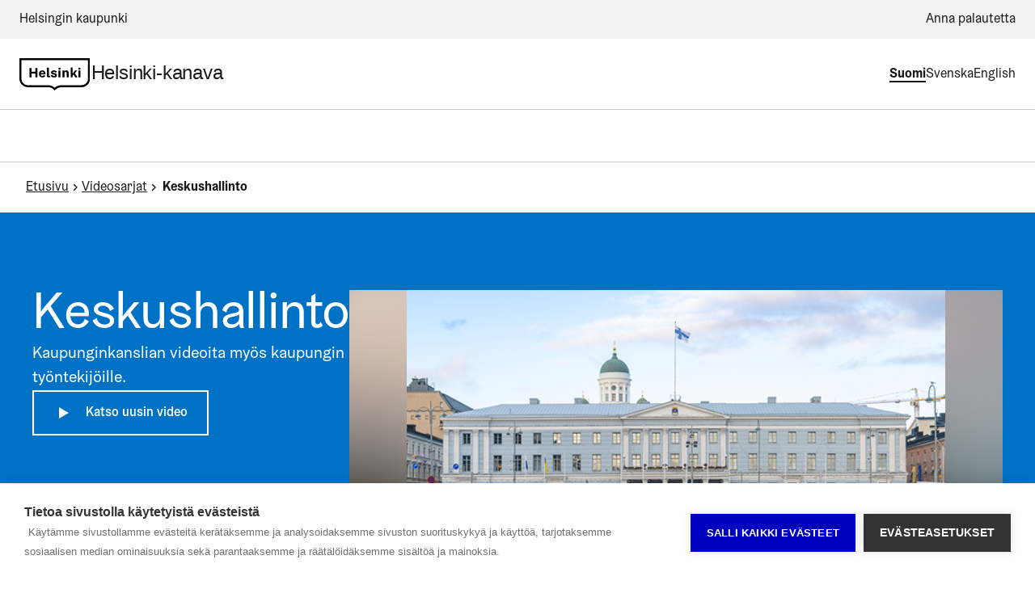

--- FILE ---
content_type: text/html; charset=utf-8
request_url: https://www.helsinkikanava.fi/fi/series/51888056
body_size: 62721
content:
<!DOCTYPE html><html lang="fi" dir="ltr"><head><meta charSet="utf-8"/><meta name="viewport" content="width=device-width, initial-scale=1"/><link rel="stylesheet" href="/_next/static/css/73a07a215c5ba196.css" data-precedence="next"/><link rel="stylesheet" href="/_next/static/css/9f25a7cdda5260e3.css" data-precedence="next"/><link rel="stylesheet" href="/_next/static/css/f7e927b5d21fdfc4.css" data-precedence="next"/><link rel="stylesheet" href="/_next/static/css/6e084a69053218b0.css" data-precedence="next"/><link rel="stylesheet" href="/_next/static/css/65b01568d56492f5.css" data-precedence="next"/><link rel="preload" as="script" fetchPriority="low" href="/_next/static/chunks/webpack-edd2a548840d9615.js"/><script src="/_next/static/chunks/fd9d1056-d630f96612935f0a.js" async=""></script><script src="/_next/static/chunks/7023-bed8237041469b5b.js" async=""></script><script src="/_next/static/chunks/main-app-f676d86d5dc7ae06.js" async=""></script><script src="/_next/static/chunks/e37a0b60-59edab8140587b66.js" async=""></script><script src="/_next/static/chunks/9162-8081a16f59f15ab0.js" async=""></script><script src="/_next/static/chunks/8987-654ac05a3caaca45.js" async=""></script><script src="/_next/static/chunks/1336-b6ff6fcb4e13e2ad.js" async=""></script><script src="/_next/static/chunks/5223-a660163ec427c736.js" async=""></script><script src="/_next/static/chunks/1549-9110d0daad999810.js" async=""></script><script src="/_next/static/chunks/4115-5ffb95d212c7df5d.js" async=""></script><script src="/_next/static/chunks/6452-46c8974e0f0d1c10.js" async=""></script><script src="/_next/static/chunks/3069-b6527f1f380fb044.js" async=""></script><script src="/_next/static/chunks/app/%5Blocale%5D/layout-f8f8a139a0938594.js" async=""></script><title>Keskushallinto | Helsinki-kanava</title><meta name="description" content="Kaupunginkanslian videoita myös kaupungin työntekijöille."/><meta property="og:title" content="Keskushallinto"/><meta property="og:description" content="Kaupunginkanslian videoita myös kaupungin työntekijöille."/><meta property="og:image" content="https://dvcf59enpgt5y.cloudfront.net/image/image_gallery?img_id=329336401"/><meta property="og:image:width" content="1200"/><meta property="og:image:height" content="630"/><meta property="og:image:alt" content="Keskushallinto"/><meta name="twitter:card" content="summary_large_image"/><meta name="twitter:title" content="Keskushallinto"/><meta name="twitter:description" content="Kaupunginkanslian videoita myös kaupungin työntekijöille."/><meta name="twitter:image" content="https://dvcf59enpgt5y.cloudfront.net/image/image_gallery?img_id=329336401"/><meta name="twitter:image:width" content="1200"/><meta name="twitter:image:height" content="630"/><meta name="twitter:image:alt" content="Keskushallinto"/><link rel="icon" href="/favicon.ico" type="image/x-icon" sizes="48x48"/><meta name="next-size-adjust"/><script src="/_next/static/chunks/polyfills-78c92fac7aa8fdd8.js" noModule=""></script></head><body class="bg-background __className_822141"><script>(self.__next_s=self.__next_s||[]).push([0,{"children":" \t\t\t\t\t\t\n\t\t\t\t\t\tvar cpm = {\n\t\t\t\t\t\t\tlanguage: (location.href.indexOf('/en/') > 0 ? 'en' : location.href.indexOf('/en_US/') > 0 ? 'en' : location.href.indexOf('/sv/') > 0 ? 'sv' : location.href.indexOf('/sv_SE/') > 0 ? 'sv' : 'fi'  )\n\t\t\t\t\t\t};\n\t\t\t\t\t\t(function(h,u,b){\n\t\t\t\t\t\tvar d=h.getElementsByTagName(\"script\")[0],e=h.createElement(\"script\");\n\t\t\t\t\t\te.async=true;e.src='https://cookiehub.net/c2/89518090.js';\n\t\t\t\t\t\te.onload=function(){u.cookiehub.load(b);}\n\t\t\t\t\t\td.parentNode.insertBefore(e,d);\n\t\t\t\t\t\t})(document,window,cpm);\n\t\t\t\t\t","id":"cookiehub"}])</script><script>!function(){var d=document.documentElement,c=d.classList;c.remove('light','dark');d.style.colorScheme = 'light';c.add('light')}()</script><!--$?--><template id="B:0"></template><div class="flex gap-x-2 justify-center items-center text-center mb-5 mt-5"><div class="animate-pulse rounded-md bg-muted h-[100%] w-[100%]"></div></div><!--/$--><section aria-label="Notifications alt+T" tabindex="-1" aria-live="polite" aria-relevant="additions text" aria-atomic="false"></section><script src="/_next/static/chunks/webpack-edd2a548840d9615.js" async=""></script><div hidden id="S:0"><div class="min-h-screen flex flex-col"><header class="hds-header Header-module_header__291GF"><div class="Header-module_headerBackgroundWrapper__KsFy2"><a href="#content" class="SkipLink-module_skipLink__1knzF"><span class="SkipLink-module_skipLinkLabel__21n5B">Siirry sisältöön</span></a><div class="HeaderUniversalBar-module_headerUniversalBarContainer__fckkA"><div class="HeaderUniversalBar-module_headerUniversalBar__1WF8C"><ul class="HeaderUniversalBar-module_headerUniversalBarList__1ci3u"><li class="HeaderUniversalBar-module_universalBarMainLinkContainer__xZGVq"><span class="HeaderLink-module_navigationLinkWrapper__2jd7A"><a class="Link-module_link__TeBQo link_hds-link__5Oxo- Link-module_linkM__30gsY link_hds-link--medium__xEU_F HeaderLink-module_headerLink__2i9-J HeaderUniversalBar-module_universalBarLink___6ZN5" href="https://hel.fi/fi/">Helsingin kaupunki</a></span></li><li class="HeaderUniversalBar-module_universalBarSecondaryLinkContainer__3itUq"><span class="HeaderLink-module_navigationLinkWrapper__2jd7A"><a class="Link-module_link__TeBQo link_hds-link__5Oxo- Link-module_linkM__30gsY link_hds-link--medium__xEU_F HeaderLink-module_headerLink__2i9-J HeaderUniversalBar-module_universalBarLink___6ZN5" href="https://palautteet.hel.fi/fi/">Anna palautetta</a></span></li></ul></div></div><div class="HeaderActionBar-module_headerActionBarContainer__5tfj-"><div class="HeaderActionBar-module_headerActionBar__lPeGE"><a href="/" aria-label="siirry helsinkikanavan etusivulle" role="link" class="HeaderActionBar-module_titleAndLogoContainer__2LEAb HeaderActionBar-module_logo__2r2T0"><span class="HeaderActionBarLogo-module_logoWrapper__8NgfS"><img src="[data-uri]" class="Logo-module_logo__Y2mwP Logo-module_medium__1zyWm"/></span></a><a href="/" class="HeaderActionBar-module_titleAndLogoContainer__2LEAb HeaderActionBar-module_title__opzt9 HeaderActionBar-module_normal__3B4qi"><span class="HeaderActionBar-module_title__opzt9">Helsinki-kanava</span></a><div class="HeaderActionBar-module_headerActions__3lNnM"><div class="HeaderLanguageSelector-module_languageSelector__3d38B"><div class="HeaderLanguageSelector-module_languageNodes__lTe8p"><button lang="fi" type="button" class="HeaderLanguageSelector-module_item__3_I7N HeaderLanguageSelector-module_activeItem__15LKg" aria-current="true"><span>Suomi</span></button><button lang="sv" type="button" class="HeaderLanguageSelector-module_item__3_I7N" aria-current="false"><span>Svenska</span></button><button lang="en" type="button" class="HeaderLanguageSelector-module_item__3_I7N" aria-current="false"><span>English</span></button></div></div></div></div></div><div class="HeaderNavigationMenu-module_headerNavigationMenuContainer__2nK9z"><nav class="HeaderNavigationMenu-module_headerNavigationMenu__3G6-N"><ul class="HeaderNavigationMenu-module_headerNavigationMenuList__3HIzx"></ul></nav></div></div></header><main id="content" style="flex:1" class="pb-0 relative"><template id="P:1"></template></main><div class="z-10 -mt-8"><footer class="Footer-module_footer__1aD3T custom-theme-11467"><div class="Koros-module_koros__1r3rg Footer-module_koros__Orx_W" style="height:15px"><svg xmlns="http://www.w3.org/2000/svg" aria-hidden="true" width="100%" height="85"><defs><pattern id="koros_basic-11468" x="0" y="0" width="96" height="85" patternUnits="userSpaceOnUse"><path transform="scale(3)" d="m0 5v80h32v-80c-8 0-8-5-16-5s-8 5-16 5z"></path></pattern></defs><rect fill="url(#koros_basic-11468)" width="100%" height="85" style="shape-rendering:crispEdges"></rect></svg></div><div class="Footer-module_footerContent__3MC14"><div class="Footer-module_footerSections__2nrr8"><h2 class="Footer-module_title__269y7">Helsinki-kanava</h2><div class="FooterNavigation-module_navigation__1gS9g"><a class="Link-module_link__TeBQo link_hds-link__5Oxo- Link-module_linkM__30gsY link_hds-link--medium__xEU_F FooterLink-module_item__3Ig3B FooterLink-module_navigation__1pNfs" href="https://palautteet.hel.fi/fi/" target="_blank" rel="noopener"><span>Anna palautetta</span><svg class="Icon-module_icon__1Jtzj icon_hds-icon__1YqNC Icon-module_s__2WGWe icon_hds-icon--size-s__2Lkik FooterLink-module_icon__3KZCE link_icon__1UA7k" role="img" xmlns="http://www.w3.org/2000/svg" viewBox="0 0 24 24" aria-label="link-external" aria-hidden="true"><path fill-rule="evenodd" clip-rule="evenodd" d="M5 3V19H21V21H3V3H5ZM21 3V12H19V6.413L9.91421 15.5L8.5 14.0858L17.585 5H12V3H21Z" fill="currentColor"></path></svg></a><a class="Link-module_link__TeBQo link_hds-link__5Oxo- Link-module_linkM__30gsY link_hds-link--medium__xEU_F FooterLink-module_item__3Ig3B FooterLink-module_navigation__1pNfs" href="https://hel.fi/fi/" target="_blank" rel="noopener"><span>Kaupungin etusivu</span><svg class="Icon-module_icon__1Jtzj icon_hds-icon__1YqNC Icon-module_s__2WGWe icon_hds-icon--size-s__2Lkik FooterLink-module_icon__3KZCE link_icon__1UA7k" role="img" xmlns="http://www.w3.org/2000/svg" viewBox="0 0 24 24" aria-label="link-external" aria-hidden="true"><path fill-rule="evenodd" clip-rule="evenodd" d="M5 3V19H21V21H3V3H5ZM21 3V12H19V6.413L9.91421 15.5L8.5 14.0858L17.585 5H12V3H21Z" fill="currentColor"></path></svg></a><a class="Link-module_link__TeBQo link_hds-link__5Oxo- Link-module_linkM__30gsY link_hds-link--medium__xEU_F FooterLink-module_item__3Ig3B FooterLink-module_navigation__1pNfs" href="/fi/info"><span>Tietoa Helsinki-kanavasta</span></a></div><div class="FooterBase-module_base__2f0eu"><hr class="FooterBase-module_divider__3sz3q" aria-hidden="true"/><div class="FooterBase-module_logoWrapper__3BI7d"><a class="Link-module_link__TeBQo link_hds-link__5Oxo- Link-module_linkM__30gsY link_hds-link--medium__xEU_F FooterLink-module_item__3Ig3B" tabindex="0"><img alt="Helsingin kaupunki" src="[data-uri]" class="Logo-module_logo__Y2mwP Logo-module_small__1Ecbu"/></a></div><div class="FooterBase-module_copyright__2iiev"><span>© <!-- -->City of Helsinki<!-- --> <!-- -->2026</span></div><div class="FooterBase-module_baseActions__1hCiR"><div class="FooterBase-module_links__3lfLo"><span class="FooterBase-module_separator__cwQTe" aria-hidden="true">|</span><a class="Link-module_link__TeBQo link_hds-link__5Oxo- Link-module_linkM__30gsY link_hds-link--medium__xEU_F FooterLink-module_item__3Ig3B FooterLink-module_base__bzKoj" href="/fi/accessibility"><span>Saavutettavuusseloste</span></a><span class="FooterBase-module_separator__cwQTe" aria-hidden="true">|</span><a class="Link-module_link__TeBQo link_hds-link__5Oxo- Link-module_linkM__30gsY link_hds-link--medium__xEU_F FooterLink-module_item__3Ig3B FooterLink-module_base__bzKoj" href="/fi/terms"><span>Käyttöehdot</span></a><span class="FooterBase-module_separator__cwQTe" aria-hidden="true">|</span><a class="Link-module_link__TeBQo link_hds-link__5Oxo- Link-module_linkM__30gsY link_hds-link--medium__xEU_F FooterLink-module_item__3Ig3B FooterLink-module_base__bzKoj" href=" https://www.hel.fi/fi/paatoksenteko-ja-hallinto/tietoa-helsingista/tietosuoja-ja-tiedonhallinta/tietosuoja" target="_blank" rel="noopener"><span>Tietosuoja</span><svg class="Icon-module_icon__1Jtzj icon_hds-icon__1YqNC Icon-module_xs__3kAOj icon_hds-icon--size-xs__3dAMZ FooterLink-module_icon__3KZCE link_icon__1UA7k" role="img" xmlns="http://www.w3.org/2000/svg" viewBox="0 0 24 24" aria-label="link-external" aria-hidden="true"><path fill-rule="evenodd" clip-rule="evenodd" d="M5 3V19H21V21H3V3H5ZM21 3V12H19V6.413L9.91421 15.5L8.5 14.0858L17.585 5H12V3H21Z" fill="currentColor"></path></svg></a></div><button type="button" role="link" class="FooterBase-module_backToTopButton__hXTHm">Takaisin sivun alkuun<svg class="Icon-module_icon__1Jtzj icon_hds-icon__1YqNC Icon-module_s__2WGWe icon_hds-icon--size-s__2Lkik" role="img" xmlns="http://www.w3.org/2000/svg" viewBox="0 0 24 24" aria-label="arrow-up" aria-hidden="true"><path fill-rule="evenodd" clip-rule="evenodd" d="M12 3.5L18.5 10L17 11.5L13 7.5V20H11V7.5L7 11.5L5.5 10L12 3.5Z" fill="currentColor"></path></svg></button></div></div></div></div></footer></div></div></div><script>(self.__next_f=self.__next_f||[]).push([0]);self.__next_f.push([2,null])</script><script>self.__next_f.push([1,"1:HL[\"/_next/static/media/42010071e6dc76c8-s.p.otf\",\"font\",{\"crossOrigin\":\"\",\"type\":\"font/otf\"}]\n2:HL[\"/_next/static/media/98a34f45e3b3d9f4-s.p.otf\",\"font\",{\"crossOrigin\":\"\",\"type\":\"font/otf\"}]\n3:HL[\"/_next/static/media/f6b90da50ac3be69-s.p.otf\",\"font\",{\"crossOrigin\":\"\",\"type\":\"font/otf\"}]\n4:HL[\"/_next/static/css/73a07a215c5ba196.css\",\"style\"]\n5:HL[\"/_next/static/css/9f25a7cdda5260e3.css\",\"style\"]\n6:HL[\"/_next/static/css/f7e927b5d21fdfc4.css\",\"style\"]\n7:HL[\"/_next/static/css/6e084a69053218b0.css\",\"style\"]\n8:HL[\"/_next/static/css/65b01568d56492f5.css\",\"style\"]\n"])</script><script>self.__next_f.push([1,"9:I[95751,[],\"\"]\nc:I[39275,[],\"\"]\nf:I[61343,[],\"\"]\n13:I[76130,[],\"\"]\nd:[\"locale\",\"fi\",\"d\"]\ne:[\"groupItemId\",\"51888056\",\"d\"]\n14:[]\n"])</script><script>self.__next_f.push([1,"0:[null,[\"$\",\"$L9\",null,{\"buildId\":\"7Oi3tKWuBhKwwTQayDEnn\",\"assetPrefix\":\"\",\"initialCanonicalUrl\":\"/fi/series/51888056\",\"initialTree\":[\"\",{\"children\":[[\"locale\",\"fi\",\"d\"],{\"children\":[\"(root)\",{\"children\":[\"series\",{\"children\":[[\"groupItemId\",\"51888056\",\"d\"],{\"children\":[\"__PAGE__\",{}]}]}]}]},\"$undefined\",\"$undefined\",true]}],\"initialSeedData\":[\"\",{\"children\":[[\"locale\",\"fi\",\"d\"],{\"children\":[\"(root)\",{\"children\":[\"series\",{\"children\":[[\"groupItemId\",\"51888056\",\"d\"],{\"children\":[\"__PAGE__\",{},[[\"$La\",\"$Lb\"],null],null]},[\"$\",\"$Lc\",null,{\"parallelRouterKey\":\"children\",\"segmentPath\":[\"children\",\"$d\",\"children\",\"(root)\",\"children\",\"series\",\"children\",\"$e\",\"children\"],\"error\":\"$undefined\",\"errorStyles\":\"$undefined\",\"errorScripts\":\"$undefined\",\"template\":[\"$\",\"$Lf\",null,{}],\"templateStyles\":\"$undefined\",\"templateScripts\":\"$undefined\",\"notFound\":\"$undefined\",\"notFoundStyles\":\"$undefined\",\"styles\":[[\"$\",\"link\",\"0\",{\"rel\":\"stylesheet\",\"href\":\"/_next/static/css/6e084a69053218b0.css\",\"precedence\":\"next\",\"crossOrigin\":\"$undefined\"}],[\"$\",\"link\",\"1\",{\"rel\":\"stylesheet\",\"href\":\"/_next/static/css/65b01568d56492f5.css\",\"precedence\":\"next\",\"crossOrigin\":\"$undefined\"}]]}],null]},[\"$\",\"$Lc\",null,{\"parallelRouterKey\":\"children\",\"segmentPath\":[\"children\",\"$d\",\"children\",\"(root)\",\"children\",\"series\",\"children\"],\"error\":\"$undefined\",\"errorStyles\":\"$undefined\",\"errorScripts\":\"$undefined\",\"template\":[\"$\",\"$Lf\",null,{}],\"templateStyles\":\"$undefined\",\"templateScripts\":\"$undefined\",\"notFound\":\"$undefined\",\"notFoundStyles\":\"$undefined\",\"styles\":null}],null]},[\"$L10\",null],null]},[\"$L11\",null],null]},[\"$\",\"$Lc\",null,{\"parallelRouterKey\":\"children\",\"segmentPath\":[\"children\"],\"error\":\"$undefined\",\"errorStyles\":\"$undefined\",\"errorScripts\":\"$undefined\",\"template\":[\"$\",\"$Lf\",null,{}],\"templateStyles\":\"$undefined\",\"templateScripts\":\"$undefined\",\"notFound\":[[\"$\",\"title\",null,{\"children\":\"404: This page could not be found.\"}],[\"$\",\"div\",null,{\"style\":{\"fontFamily\":\"system-ui,\\\"Segoe UI\\\",Roboto,Helvetica,Arial,sans-serif,\\\"Apple Color Emoji\\\",\\\"Segoe UI Emoji\\\"\",\"height\":\"100vh\",\"textAlign\":\"center\",\"display\":\"flex\",\"flexDirection\":\"column\",\"alignItems\":\"center\",\"justifyContent\":\"center\"},\"children\":[\"$\",\"div\",null,{\"children\":[[\"$\",\"style\",null,{\"dangerouslySetInnerHTML\":{\"__html\":\"body{color:#000;background:#fff;margin:0}.next-error-h1{border-right:1px solid rgba(0,0,0,.3)}@media (prefers-color-scheme:dark){body{color:#fff;background:#000}.next-error-h1{border-right:1px solid rgba(255,255,255,.3)}}\"}}],[\"$\",\"h1\",null,{\"className\":\"next-error-h1\",\"style\":{\"display\":\"inline-block\",\"margin\":\"0 20px 0 0\",\"padding\":\"0 23px 0 0\",\"fontSize\":24,\"fontWeight\":500,\"verticalAlign\":\"top\",\"lineHeight\":\"49px\"},\"children\":\"404\"}],[\"$\",\"div\",null,{\"style\":{\"display\":\"inline-block\"},\"children\":[\"$\",\"h2\",null,{\"style\":{\"fontSize\":14,\"fontWeight\":400,\"lineHeight\":\"49px\",\"margin\":0},\"children\":\"This page could not be found.\"}]}]]}]}]],\"notFoundStyles\":[],\"styles\":[[\"$\",\"link\",\"0\",{\"rel\":\"stylesheet\",\"href\":\"/_next/static/css/73a07a215c5ba196.css\",\"precedence\":\"next\",\"crossOrigin\":\"$undefined\"}],[\"$\",\"link\",\"1\",{\"rel\":\"stylesheet\",\"href\":\"/_next/static/css/9f25a7cdda5260e3.css\",\"precedence\":\"next\",\"crossOrigin\":\"$undefined\"}],[\"$\",\"link\",\"2\",{\"rel\":\"stylesheet\",\"href\":\"/_next/static/css/f7e927b5d21fdfc4.css\",\"precedence\":\"next\",\"crossOrigin\":\"$undefined\"}]]}],null],\"couldBeIntercepted\":false,\"initialHead\":[false,\"$L12\"],\"globalErrorComponent\":\"$13\",\"missingSlots\":\"$W14\"}]]\n"])</script><script>self.__next_f.push([1,"15:I[84080,[\"1866\",\"static/chunks/e37a0b60-59edab8140587b66.js\",\"9162\",\"static/chunks/9162-8081a16f59f15ab0.js\",\"8987\",\"static/chunks/8987-654ac05a3caaca45.js\",\"1336\",\"static/chunks/1336-b6ff6fcb4e13e2ad.js\",\"5223\",\"static/chunks/5223-a660163ec427c736.js\",\"1549\",\"static/chunks/1549-9110d0daad999810.js\",\"4115\",\"static/chunks/4115-5ffb95d212c7df5d.js\",\"6452\",\"static/chunks/6452-46c8974e0f0d1c10.js\",\"3069\",\"static/chunks/3069-b6527f1f380fb044.js\",\"1203\",\"static/chunks/app/%5Blocale%5D/layout-f8f8a139a0938594.js\"],\"\"]\n16:I[84640,[\"1866\",\"static/chunks/e37a0b60-59edab8140587b66.js\",\"9162\",\"static/chunks/9162-8081a16f59f15ab0.js\",\"8987\",\"static/chunks/8987-654ac05a3caaca45.js\",\"1336\",\"static/chunks/1336-b6ff6fcb4e13e2ad.js\",\"5223\",\"static/chunks/5223-a660163ec427c736.js\",\"1549\",\"static/chunks/1549-9110d0daad999810.js\",\"4115\",\"static/chunks/4115-5ffb95d212c7df5d.js\",\"6452\",\"static/chunks/6452-46c8974e0f0d1c10.js\",\"3069\",\"static/chunks/3069-b6527f1f380fb044.js\",\"1203\",\"static/chunks/app/%5Blocale%5D/layout-f8f8a139a0938594.js\"],\"NuqsAdapter\"]\n17:I[2482,[\"1866\",\"static/chunks/e37a0b60-59edab8140587b66.js\",\"9162\",\"static/chunks/9162-8081a16f59f15ab0.js\",\"8987\",\"static/chunks/8987-654ac05a3caaca45.js\",\"1336\",\"static/chunks/1336-b6ff6fcb4e13e2ad.js\",\"5223\",\"static/chunks/5223-a660163ec427c736.js\",\"1549\",\"static/chunks/1549-9110d0daad999810.js\",\"4115\",\"static/chunks/4115-5ffb95d212c7df5d.js\",\"6452\",\"static/chunks/6452-46c8974e0f0d1c10.js\",\"3069\",\"static/chunks/3069-b6527f1f380fb044.js\",\"1203\",\"static/chunks/app/%5Blocale%5D/layout-f8f8a139a0938594.js\"],\"TranslationsProvider\"]\n18:I[54841,[\"1866\",\"static/chunks/e37a0b60-59edab8140587b66.js\",\"9162\",\"static/chunks/9162-8081a16f59f15ab0.js\",\"8987\",\"static/chunks/8987-654ac05a3caaca45.js\",\"1336\",\"static/chunks/1336-b6ff6fcb4e13e2ad.js\",\"5223\",\"static/chunks/5223-a660163ec427c736.js\",\"1549\",\"static/chunks/1549-9110d0daad999810.js\",\"4115\",\"static/chunks/4115-5ffb95d212c7df5d.js\",\"6452\",\"static/chunks/6452-46c8974e0f0d1c10.js\",\"3069\",\"static/chunks/3069-b6527f1f380fb044.js\",\"1203\",\"st"])</script><script>self.__next_f.push([1,"atic/chunks/app/%5Blocale%5D/layout-f8f8a139a0938594.js\"],\"QueryProvider\"]\n19:I[72450,[\"1866\",\"static/chunks/e37a0b60-59edab8140587b66.js\",\"9162\",\"static/chunks/9162-8081a16f59f15ab0.js\",\"8987\",\"static/chunks/8987-654ac05a3caaca45.js\",\"1336\",\"static/chunks/1336-b6ff6fcb4e13e2ad.js\",\"5223\",\"static/chunks/5223-a660163ec427c736.js\",\"1549\",\"static/chunks/1549-9110d0daad999810.js\",\"4115\",\"static/chunks/4115-5ffb95d212c7df5d.js\",\"6452\",\"static/chunks/6452-46c8974e0f0d1c10.js\",\"3069\",\"static/chunks/3069-b6527f1f380fb044.js\",\"1203\",\"static/chunks/app/%5Blocale%5D/layout-f8f8a139a0938594.js\"],\"MatomoProvider\"]\n1a:I[60594,[\"1866\",\"static/chunks/e37a0b60-59edab8140587b66.js\",\"9162\",\"static/chunks/9162-8081a16f59f15ab0.js\",\"8987\",\"static/chunks/8987-654ac05a3caaca45.js\",\"1336\",\"static/chunks/1336-b6ff6fcb4e13e2ad.js\",\"5223\",\"static/chunks/5223-a660163ec427c736.js\",\"1549\",\"static/chunks/1549-9110d0daad999810.js\",\"4115\",\"static/chunks/4115-5ffb95d212c7df5d.js\",\"6452\",\"static/chunks/6452-46c8974e0f0d1c10.js\",\"3069\",\"static/chunks/3069-b6527f1f380fb044.js\",\"1203\",\"static/chunks/app/%5Blocale%5D/layout-f8f8a139a0938594.js\"],\"ThemeProvider\"]\n1b:\"$Sreact.suspense\"\n1c:I[66598,[\"1866\",\"static/chunks/e37a0b60-59edab8140587b66.js\",\"9162\",\"static/chunks/9162-8081a16f59f15ab0.js\",\"8987\",\"static/chunks/8987-654ac05a3caaca45.js\",\"1336\",\"static/chunks/1336-b6ff6fcb4e13e2ad.js\",\"5223\",\"static/chunks/5223-a660163ec427c736.js\",\"1549\",\"static/chunks/1549-9110d0daad999810.js\",\"4115\",\"static/chunks/4115-5ffb95d212c7df5d.js\",\"6452\",\"static/chunks/6452-46c8974e0f0d1c10.js\",\"3069\",\"static/chunks/3069-b6527f1f380fb044.js\",\"1203\",\"static/chunks/app/%5Blocale%5D/layout-f8f8a139a0938594.js\"],\"default\"]\n1d:I[96699,[\"1866\",\"static/chunks/e37a0b60-59edab8140587b66.js\",\"9162\",\"static/chunks/9162-8081a16f59f15ab0.js\",\"8987\",\"static/chunks/8987-654ac05a3caaca45.js\",\"1336\",\"static/chunks/1336-b6ff6fcb4e13e2ad.js\",\"5223\",\"static/chunks/5223-a660163ec427c736.js\",\"1549\",\"static/chunks/1549-9110d0daad999810.js\",\"4115\",\"static/chunks/4115-5ffb95d212c7df5d.js\",\"6452"])</script><script>self.__next_f.push([1,"\",\"static/chunks/6452-46c8974e0f0d1c10.js\",\"3069\",\"static/chunks/3069-b6527f1f380fb044.js\",\"1203\",\"static/chunks/app/%5Blocale%5D/layout-f8f8a139a0938594.js\"],\"default\"]\n1e:I[24186,[\"1866\",\"static/chunks/e37a0b60-59edab8140587b66.js\",\"9162\",\"static/chunks/9162-8081a16f59f15ab0.js\",\"8987\",\"static/chunks/8987-654ac05a3caaca45.js\",\"1336\",\"static/chunks/1336-b6ff6fcb4e13e2ad.js\",\"5223\",\"static/chunks/5223-a660163ec427c736.js\",\"1549\",\"static/chunks/1549-9110d0daad999810.js\",\"4115\",\"static/chunks/4115-5ffb95d212c7df5d.js\",\"6452\",\"static/chunks/6452-46c8974e0f0d1c10.js\",\"3069\",\"static/chunks/3069-b6527f1f380fb044.js\",\"1203\",\"static/chunks/app/%5Blocale%5D/layout-f8f8a139a0938594.js\"],\"Toaster\"]\n10:[\"$\",\"$Lc\",null,{\"parallelRouterKey\":\"children\",\"segmentPath\":[\"children\",\"$d\",\"children\",\"(root)\",\"children\"],\"error\":\"$undefined\",\"errorStyles\":\"$undefined\",\"errorScripts\":\"$undefined\",\"template\":[\"$\",\"$Lf\",null,{}],\"templateStyles\":\"$undefined\",\"templateScripts\":\"$undefined\",\"notFound\":\"$undefined\",\"notFoundStyles\":\"$undefined\",\"styles\":null}]\n"])</script><script>self.__next_f.push([1,"11:[\"$\",\"html\",null,{\"lang\":\"fi\",\"dir\":\"ltr\",\"children\":[\"$\",\"body\",null,{\"className\":\"bg-background __className_822141\",\"children\":[[\"$\",\"$L15\",null,{\"id\":\"cookiehub\",\"strategy\":\"beforeInteractive\",\"dangerouslySetInnerHTML\":{\"__html\":\" \\t\\t\\t\\t\\t\\t\\n\\t\\t\\t\\t\\t\\tvar cpm = {\\n\\t\\t\\t\\t\\t\\t\\tlanguage: (location.href.indexOf('/en/') \u003e 0 ? 'en' : location.href.indexOf('/en_US/') \u003e 0 ? 'en' : location.href.indexOf('/sv/') \u003e 0 ? 'sv' : location.href.indexOf('/sv_SE/') \u003e 0 ? 'sv' : 'fi'  )\\n\\t\\t\\t\\t\\t\\t};\\n\\t\\t\\t\\t\\t\\t(function(h,u,b){\\n\\t\\t\\t\\t\\t\\tvar d=h.getElementsByTagName(\\\"script\\\")[0],e=h.createElement(\\\"script\\\");\\n\\t\\t\\t\\t\\t\\te.async=true;e.src='https://cookiehub.net/c2/89518090.js';\\n\\t\\t\\t\\t\\t\\te.onload=function(){u.cookiehub.load(b);}\\n\\t\\t\\t\\t\\t\\td.parentNode.insertBefore(e,d);\\n\\t\\t\\t\\t\\t\\t})(document,window,cpm);\\n\\t\\t\\t\\t\\t\"}}],[\"$\",\"$L16\",null,{\"children\":[\"$\",\"$L17\",null,{\"resources\":{\"fi\":{\"home\":{\"metadata\":{\"homeTitle\":\"Etusivu - Helsinki-kanava\",\"homeDescription\":\"Videoita kaupungista. Helsinki-kanava on Helsingin kaupungin videoviestintäkanava.\"},\"generic\":{\"seeAll\":\"Katso kaikki\",\"next\":\"Seuraava\",\"previous\":\"Edellinen\",\"goToPage\":\"Siirry sivulle\",\"page\":\"Sivu\",\"currentPage\":\"Nykyinen sivu\",\"time\":\"Aika\",\"email\":\"Sähköposti\",\"pagination\":\"Sivutus\",\"genericError\":\"Jotain meni pieleen. Yritä uudestaan.\",\"sharingHeader\":\"Jaa sosiaalisessa mediassa\",\"loading\":\"Ladataan\",\"mostPopularSeries\":\"Suosituimmat videosarjat\",\"latestVideos\":\"Uusimmat videot\",\"latestPodcasts\":\"Uusimmat podcast-jaksot\",\"emblaCaruselView\":\"Karusellinäkymä\",\"linkExternal\":\"ulkoinen linkki\",\"breadcrumb\":\"sivupolku\",\"noAccess\":\"Teillä ei ole oikeutta tähän videoon/podcastiin\",\"linkCopiedToClipboard\":\"Linkki kopioitu leikepöydälle\"},\"ariaLabel\":{\"thumbnail\":\"Pikkukuva\",\"allLink\":\"katso kaikki\",\"city\":\"siirry helsingin kaupungin pääsivustolle\",\"feedback\":\"siirry anna palautetta sivulle\",\"langEn\":\"Change page language to english\",\"langFi\":\"Vaihda sivun kieleksi suomi\",\"langSv\":\"Ändra sidspråket till svenska\",\"search\":\"siirry hae ja selaa sivulle\",\"live\":\"siirry suorat lähetykset sivulle\",\"series\":\"siirry videosarjat sivulle\",\"podcasts\":\"siirry podcastit sivulle\",\"home\":\"siirry helsinkikanavan etusivulle\",\"languageSelection\":\"kieli valinta\",\"accessibility\":\"siirry saavutettavuus sivulle\",\"protection\":\"siirry tietosuoja sivulle\",\"info\":\"siirry tietoa sivustosta sivulle\",\"cookies\":\"siirry keksi asetukset sivulle\",\"assetEventContainer\":\"siirry tapahtumaan\",\"assetContainer\":\"siirry videoon\",\"podcastContainer\":\"siirry podcastiin\",\"comingEventContainer\":\"siirry tulevaan tapahtumaan\",\"serieContainer\":\"siirry sarjaan\",\"podcastSerieContainer\":\"siirry podcast sarjaan\",\"heroVideo\":\"Video Helsingistä. Videossa ei ole ääniä\",\"copyVideoLink\":\"Kopioi videolinkki leikepöydälle\",\"copyLink\":\"Kopioi linkki\"},\"city\":{\"title\":\"Helsinki-kanava\",\"cityOfHelsinki\":\"Helsingin kaupunki\",\"cityLink\":\"https://hel.fi/fi/\",\"cityMain\":\"Kaupungin etusivu\",\"giveFeedback\":\"Anna palautetta\",\"feedbackLink\":\"https://palautteet.hel.fi/fi/\",\"dataProtectionLink\":\" https://www.hel.fi/fi/paatoksenteko-ja-hallinto/tietoa-helsingista/tietosuoja-ja-tiedonhallinta/tietosuoja\"},\"home\":{\"title\":\"Helsinki-kanava\",\"description\":\"Helsinki-kanavalta löydät Helsingin kaupungin suoria lähetyksiä, videoita ja podcasteja.\"},\"languages\":{\"en\":\"English\",\"fi\":\"Suomi\",\"sv\":\"Svenska\"},\"navigation\":{\"header\":{\"search\":\"Haku\",\"live\":\"Suorat lähetykset\",\"series\":\"Videosarjat\",\"podcasts\":\"Podcastit\",\"skipToContent\":\"Siirry sisältöön\",\"homePage\":\"Etusivu\",\"menuButton\":\"Valikko\"},\"footer\":{\"accessibility\":\"Saavutettavuusseloste\",\"protection\":\"Tietosuoja\",\"info\":\"Tietoa Helsinki-kanavasta\",\"cookies\":\"Evästeasetukset\",\"termsOfUse\":\"Käyttöehdot\",\"backToTop\":\"Takaisin sivun alkuun\"}},\"search\":{\"title\":\"Hae Helsinki-kanavalta\",\"description\":\"Hausta löydät videoita ja podcasteja.\",\"searchTitle\":\"Hae sisältöjä\",\"searchDescription\":\"Voit etsiä Helsinki-kanavan sisältöjä hakusanan tai kategorian mukaan.\",\"searchWord\":\"Hakusana\",\"searchPlaceholder\":\"Esim. kaupunginvaltuusto\",\"searchCategory\":\"Kategoria\",\"allCategories\":\"Kaikki kategoriat\",\"chooseCategory\":\"Valitse kategoria\",\"showOnly\":\"Näytä vain\",\"videos\":\"Videot\",\"podcasts\":\"Podcast-jaksot\",\"searchButton\":\"Hae\",\"emptySelections\":\"Poista kaikki kategoria valinnat\",\"emptySelection\":\"Poista kategoria valinta\",\"noResults\":\"Ei hakutuloksia\",\"noResultsDescription\":\"Antamillasi valinnoilla ei löytynyt tuloksia. Voit kokeilla muuttaa hakuehtojasi\",\"liveLoading\":\"ladataan\",\"liveResult\":\"löytyi {{count}} hakutulosta\",\"amountSingle\":\"{{count}} hakutulos\",\"amount\":\"{{count}} hakutulosta\",\"sortBy\":\"Järjestä hakutulokset\",\"sortByTime\":\"Uusimmat ensin\",\"sortByAlpha\":\"Aakkosittain\"},\"live\":{\"title\":\"Suorat lähetykset\",\"description\":\"Katso lähetyksiä, jotka ovat menossa juuri nyt. Löydät myös tulevat suorat lähetykset.\"},\"series\":{\"title\":\"Videosarjat\",\"description\":\"Tutustu videosarjoihin, jotka kokoavat yhteen samaan aiheeseen liittyviä videoita.\",\"videosTitle\":\"Videot\",\"amount\":\"{{count}} videota\",\"amountSingle\":\"{{count}} video\",\"serieAmount\":\"{{count}} videosarjaa\",\"serieAmountSingle\":\"{{count}} videosarja\",\"amountNone\":\"Ei videoita\",\"watchNewest\":\"Katso uusin video\"},\"podcasts\":{\"title\":\"Podcastit\",\"description\":\"Kuuntele äänitettyjä ohjelmasarjoja eri aiheista.\",\"videosTitle\":\"Jaksot\",\"amount\":\"{{count}} jaksoa\",\"amountSingle\":\"{{count}} jakso\",\"serieAmount\":\"{{count}} podcast sarjaa\",\"serieAmountSingle\":\"{{count}} podcast sarja\",\"amountNone\":\"Ei podcasteja\",\"watchNewest\":\"Kuuntele uusin jakso\"},\"events\":{\"eventDetail\":{\"eventLogin\":{\"title\":\"Kirjaudu sisään\",\"subtitle\":\"Sinun tulee kirjautua sisään, jotta voit katsoa tätä suoraa lähetystä\",\"username\":\"Käyttäjätunnus\",\"password\":\"Salasana\",\"formContainsError\":\"Lomakkeella on seuraavat virheet\",\"enterValidUsername\":\"Käyttäjätunnus on pakollinen tieto\",\"enterValidPassword\":\"Salasana on pakollinen tieto\",\"invalidCredentials\":\"Väärä käyttäjätunnus tai salasana\"},\"eventSharing\":{\"title\":\"Jaa sosiaalisessa mediassa\"},\"index\":{\"watchLiveEvent\":\"Katso suoria lähetyksiä\"},\"upcomingEvent\":{\"comingAt\":\"Alkaa\",\"watchAllLiveEvents\":\"Katso suoria lähetyksiä\",\"title\":\"Tulevat lähetykset\",\"numberOfUpcomingEvent\":\"{{count}} tulevaa lähetystä\",\"numberOfSingleUpcomingEvent\":\"{{count}} tuleva lähetys\"}}},\"asset\":{\"podcastEpisode\":\"Podcast-jakso\",\"metaData\":{\"unlimited\":\"Rajoittamaton\",\"duration\":\"Kesto\",\"published\":\"Julkaistu\",\"availableToWatch\":\"Katsottavissa\",\"availableToListen\":\"Kuunneltavissa\",\"subtitles\":\"Tekstitykset\",\"views\":\"katselua\",\"categories\":\"kategoriat\"},\"categories\":{\"title\":\"Kategoriat\",\"moveToCategory\":\"Siirry kategoriaan\"},\"assetDescDownloadable\":{\"downloadFile\":\"Lataa tiedosto\"}}}},\"sv\":{\"home\":{\"metadata\":{\"homeTitle\":\"Framsida Helsingfors kanalen\",\"homeDescription\":\"Videor från staden. Helsingfors kanal är Helsingfors stads videokommunikationskanal.\"},\"generic\":{\"seeAll\":\"Se allt\",\"next\":\"Nästa\",\"previous\":\"Tidigare\",\"goToPage\":\"Gå till sidan\",\"page\":\"Sidan\",\"currentPage\":\"Nuvarande sida\",\"time\":\"Tid\",\"email\":\"E-post\",\"pagination\":\"Paginering\",\"genericError\":\"Något gick fel. Försök senare\",\"sharingHeader\":\"Dela på sociala medier\",\"loading\":\"Loading\",\"mostPopularSeries\":\"Populäraste videoserierna\",\"latestVideos\":\"Senaste videor\",\"latestPodcasts\":\"Senaste poddavsnitt\",\"emblaCaruselView\":\"Karusellvy\",\"linkExternal\":\"extern länk\",\"breadcrumb\":\"brödsmulestig\",\"noAccess\":\"Du har inte tillgång till denna video/podcast\",\"linkCopiedToClipboard\":\"Länk kopierad till urklipp\"},\"ariaLabel\":{\"thumbnail\":\"miniatyrbild\",\"allLink\":\"Se allt\",\"city\":\"gå till helsinfors stad's hemsida\",\"feedback\":\"gå till ge feedback sida\",\"langEn\":\"Change page language to english\",\"langFi\":\"Vaihda sivun kieleksi suomi\",\"langSv\":\"Ändra sidspråket till svenska\",\"search\":\"gå till sök sida\",\"live\":\"gå till direktsändningar sida\",\"series\":\"gå till serier sida\",\"podcasts\":\"gå till poddar sida\",\"home\":\"gå till helsingforskanalen hemsida\",\"languageSelection\":\"språkval\",\"accessibility\":\"gå till tillgägnlighet sida\",\"protection\":\"gå till dataskyddssidan\",\"info\":\"gå till info sidan\",\"cookies\":\"gå till cookieinställningar\",\"assetEventContainer\":\"öppna livesändning\",\"assetContainer\":\"öppna video\",\"podcastContainer\":\"öppna poddar\",\"comingEventContainer\":\"öppna kommande livesändning\",\"serieContainer\":\"öppna serie\",\"podcastSerieContainer\":\"öppna poddar serie\",\"heroVideo\":\"Video från Helsingfors. Det finns inga ljud i videon\",\"copyVideoLink\":\"Kopiera videolänk till urklipp\",\"copyLink\":\"Kopiera länk\"},\"city\":{\"title\":\"Helsingforskanalen\",\"cityOfHelsinki\":\"Helsingfors stad\",\"cityLink\":\"https://hel.fi/sv\",\"cityMain\":\"Stadens hemsida\",\"giveFeedback\":\"Ge feedback\",\"feedbackLink\":\"https://palautteet.hel.fi/sv/\",\"dataProtectionLink\":\"https://www.hel.fi/sv/beslutsfattande-och-forvaltning/information-om-helsingfors/dataskydd-och-informationshantering/dataskydd\"},\"home\":{\"title\":\"Helsingforskanalen\",\"description\":\"På Helsingforskanalen hittar du Helsingfors stads direktsändningar, videoinspelningar och poddar.\"},\"languages\":{\"en\":\"English\",\"fi\":\"Suomi\",\"sv\":\"Svenska\"},\"navigation\":{\"header\":{\"search\":\"Sök\",\"live\":\"Direktsändning\",\"series\":\"Videoserier\",\"podcasts\":\"Poddar\",\"skipToContent\":\"Hoppa till innehållet\",\"homePage\":\"Hemsida\",\"menuButton\":\"Meny\"},\"footer\":{\"accessibility\":\"Tillgänglighet\",\"protection\":\"Dataskydd\",\"info\":\"Information om Helsingforskanalen\",\"cookies\":\"Cookieinställningar\",\"termsOfUse\":\"Anvädarvillkor\",\"backToTop\":\"Tillbaka till toppen\"}},\"search\":{\"title\":\"Sök på Helsingforskanalen\",\"description\":\"Sök bland stadens videor och poddar.\",\"searchTitle\":\"Sök innehåll\",\"searchDescription\":\"Du kan söka innehåll på Helsingforskanalen med sökord eller enligt kategori.\",\"searchWord\":\"Sökord\",\"searchPlaceholder\":\"Exempelvis stadsfullmäktige\",\"searchCategory\":\"Kategori\",\"allCategories\":\"Alla kategorier\",\"chooseCategory\":\"Valjä kategori\",\"showOnly\":\"Visa endast\",\"videos\":\"Videor\",\"podcasts\":\"Poddar\",\"searchButton\":\"Sök\",\"emptySelections\":\"Rensa alla kategorival\",\"emptySelection\":\"Rensa kategorival\",\"noResults\":\"Inga sökresultat\",\"noResultsDescription\":\"Inga resultat hittades för dina val. Du kan prova att ändra dina sökkriterier\",\"liveLoading\":\"belastning\",\"liveResult\":\"hittade {{count}} resultat\",\"amountSingle\":\"{{count}} result\",\"amount\":\"{{count}} resultat\",\"sortBy\":\"Organisera sökresultat\",\"sortByTime\":\"Nyaste först\",\"sortByAlpha\":\"Alfabetiskt\"},\"live\":{\"title\":\"Direktsändningar\",\"description\":\"Titta på sändningar som pågår just nu. Du ser också kommande direktsändningar.\"},\"series\":{\"title\":\"Videoserier\",\"description\":\"Se videoserier med videor som behandlar ett visst tema.\",\"videosTitle\":\"Videor\",\"amount\":\"{{count}} videor\",\"amountSingle\":\"{{count}} video\",\"serieAmount\":\"{{count}} videoserier\",\"serieAmountSingle\":\"{{count}} videoserie\",\"amountNone\":\"Inga videor\",\"watchNewest\":\"Titta på den senaste videon\"},\"podcasts\":{\"title\":\"Poddar\",\"description\":\"Lyssna på poddar om olika teman.\",\"videosTitle\":\"Avsnitt\",\"amount\":\"{{count}} avsnitt\",\"amountSingle\":\"{{count}} ansnitt\",\"serieAmount\":\"{{count}} poddserier\",\"serieAmountSingle\":\"{{count}} poddserie\",\"amountNone\":\"Inga poddar\",\"watchNewest\":\"Lyssna på senaste avsnitt\"},\"events\":{\"eventDetail\":{\"eventLogin\":{\"title\":\"Inloggning\",\"subtitle\":\"Du måste logga in för att följa livesändningen.\",\"username\":\"Användarnamn\",\"password\":\"Lösenord\",\"formContainsError\":\"Formuläret innehåller följande fel\",\"enterValidUsername\":\"Användarnamn är obligatoriskt\",\"enterValidPassword\":\"Lösenord är obligatoriskt\",\"invalidCredentials\":\"Felaktigt användarnamn eller lösenord\"},\"eventSharing\":{\"title\":\"Dela på sociala medier\"},\"index\":{\"watchLiveEvent\":\"Se livesändningar\"},\"upcomingEvent\":{\"comingAt\":\"Kommande\",\"watchAllLiveEvents\":\"Se på direktsändningar\",\"title\":\"Kommande sändningar\",\"numberOfUpcomingEvent\":\"{{count}} kommande sändningar\",\"numberOfSingleUpcomingEvent\":\"{{count}} kommande sändning\"}}},\"asset\":{\"podcastEpisode\":\"Podda avsnitt\",\"metaData\":{\"unlimited\":\"Obegränsat\",\"duration\":\"Varaktighet\",\"published\":\"Publiceras\",\"availableToWatch\":\"Tillgänglig att titta på\",\"availableToListen\":\"Tillgänglig att lyssna på\",\"subtitles\":\"Undertexter\",\"views\":\"vyer\",\"categories\":\"kategorier\"},\"categories\":{\"title\":\"Kategorier\",\"moveToCategory\":\"Flytta till kategori\"},\"assetDescDownloadable\":{\"downloadFile\":\"Ladda ner filen\"}}}},\"en\":{\"home\":{\"metadata\":{\"homeTitle\":\"Front page Helsinki channel\",\"homeDescription\":\"The Helsinki Channel is your place for livestreams, recordings and podcasts produced by the City of Helsinki.\"},\"generic\":{\"seeAll\":\"List all\",\"next\":\"Next\",\"previous\":\"Previous\",\"goToPage\":\"Go to page\",\"page\":\"Page\",\"currentPage\":\"Current page\",\"time\":\"Time\",\"email\":\"Email\",\"pagination\":\"Pagination\",\"genericError\":\"Something went wrong. Please try later\",\"sharingHeader\":\"Share on social media\",\"loading\":\"Loading\",\"mostPopularSeries\":\"Most popular video series\",\"latestVideos\":\"Latest videos\",\"latestPodcasts\":\"Latest podcast episodes\",\"emblaCaruselView\":\"Caruselview\",\"linkExternal\":\"external link\",\"breadcrumb\":\"breadcrumb\",\"noAccess\":\"You do not have access to this video/podcast\",\"linkCopiedToClipboard\":\"Link copied to clipboard\"},\"ariaLabel\":{\"thumbnail\":\"thumbnail image\",\"allLink\":\"See all\",\"city\":\"open city of helsinki's main webpage\",\"feedback\":\"open give feedback page\",\"langEn\":\"Change page language to english\",\"langFi\":\"Vaihda sivun kieleksi suomi\",\"langSv\":\"Ändra sidspråket till svenska\",\"search\":\"open browse videos page\",\"live\":\"open live streams page\",\"series\":\"open series page\",\"podcasts\":\"open podcasts page\",\"home\":\"open helsinki channel home page\",\"languageSelection\":\"language selection\",\"accessibility\":\"open accessibility page\",\"protection\":\"open data protection page\",\"info\":\"open information about helsinki channel page\",\"cookies\":\"open cookie settings page\",\"assetEventContainer\":\"Open event\",\"assetContainer\":\"Open video\",\"podcastContainer\":\"open podcast\",\"comingEventContainer\":\"open coming event\",\"serieContainer\":\"open serie\",\"podcastSerieContainer\":\"open podcast serie\",\"heroPlayer\":\"Video from Helsinki. There is no sound in the video.\",\"copyVideoLink\":\"Copy video link to clipboard\",\"copyLink\":\"Copy link\"},\"city\":{\"title\":\"Helsinki Channel\",\"cityOfHelsinki\":\"City of Helsinki\",\"cityLink\":\"https://hel.fi/en\",\"cityMain\":\"City homepage\",\"giveFeedback\":\"Give feedback\",\"feedbackLink\":\"https://palautteet.hel.fi/en/\",\"dataProtectionLink\":\"https://www.hel.fi/en/decision-making/information-on-helsinki/data-protection-and-information-management/data-protection\"},\"home\":{\"title\":\"Helsinki Channel\",\"description\":\"The Helsinki Channel is your place for livestreams, recordings and podcasts produced by the City of Helsinki.\"},\"languages\":{\"en\":\"English\",\"fi\":\"Suomi\",\"sv\":\"Svenska\"},\"navigation\":{\"header\":{\"search\":\"Search\",\"live\":\"Livestreams\",\"series\":\"Video series\",\"podcasts\":\"Podcasts\",\"skipToContent\":\"Skip to content\",\"homePage\":\"Home page\",\"menuButton\":\"Menu\"},\"footer\":{\"accessibility\":\"Accessibility\",\"protection\":\"Data protection\",\"info\":\"Information about Helsinki Channel\",\"cookies\":\"Cookie settings\",\"termsOfUse\":\"Terms of use\",\"backToTop\":\"Back to top\"}},\"search\":{\"title\":\"Search Helsinki Channel\",\"description\":\"Look for videos and podcasts from the city.\",\"searchTitle\":\"Search for content\",\"searchDescription\":\"Search for Helsinki Channel content by entering a keyword or selecting a category.\",\"searchWord\":\"Keyword\",\"searchPlaceholder\":\"For example, Helsinki City Council\",\"searchCategory\":\"Category\",\"allCategories\":\"All categories\",\"chooseCategory\":\"Choose category\",\"showOnly\":\"Show only\",\"videos\":\"Videos\",\"podcasts\":\"Podcasts\",\"searchButton\":\"Search\",\"emptySelections\":\"Clear all category selections\",\"emptySelection\":\"Clear category selection\",\"noResults\":\"No search results\",\"noResultsDescription\":\"No results were found for your selections. Try changing your search criteria\",\"liveLoading\":\"loading\",\"liveResult\":\"found {{count}} results\",\"amountSingle\":\"{{count}} result\",\"amount\":\"{{count}} results\",\"sortBy\":\"Sort by\",\"sortByTime\":\"Newest first\",\"sortByAlpha\":\"Alphabetically\"},\"live\":{\"title\":\"Livestreams\",\"description\":\"Watch ongoing livestreams. You can also find upcoming livestreams here.\"},\"series\":{\"title\":\"Video series\",\"description\":\"See video series on the same topic.\",\"videosTitle\":\"Videos\",\"amount\":\"{{count}} videos\",\"amountSingle\":\"{{count}} video\",\"serieAmount\":\"{{count}} video series\",\"serieAmountSingle\":\"{{count}} video serie\",\"amountNone\":\"No videos\",\"watchNewest\":\"Watch latest video\"},\"podcasts\":{\"title\":\"Podcasts\",\"description\":\"Listen to podcasts on different topics.\",\"videosTitle\":\"Episodes\",\"amount\":\"{{count}} episodes\",\"amountSingle\":\"{{count}} episode\",\"serieAmount\":\"{{count}} podcast series\",\"serieAmountSingle\":\"{{count}} podcast serie\",\"amountNone\":\"No podcasts\",\"watchNewest\":\"Listen latest episode\"},\"events\":{\"eventDetail\":{\"eventLogin\":{\"title\":\"Login\",\"subtitle\":\"You need to log in to follow the live broadcast.\",\"username\":\"Username\",\"password\":\"Password\",\"formContainsError\":\"Form contains following errors\",\"enterValidUsername\":\"Username is required\",\"enterValidPassword\":\"Password is required\",\"invalidCredentials\":\"Invalid username/password\"},\"eventSharing\":{\"title\":\"Share on social media\"},\"index\":{\"watchLiveEvent\":\"Watch live broadcasts\"},\"upcomingEvent\":{\"comingAt\":\"Coming\",\"watchAllLiveEvents\":\"Watch livestreams\",\"title\":\"Upcoming livestreams\",\"numberOfUpcomingEvent\":\"{{count}} upcoming livestreams\",\"numberOfIsngleUpcomingEvent\":\"{{count}} upcoming livestream\"}}},\"asset\":{\"podcastEpisode\":\"Podcast episode\",\"metaData\":{\"unlimited\":\"Unlimited\",\"duration\":\"Duration\",\"published\":\"Published\",\"availableToWatch\":\"Available to watch\",\"availableToListen\":\"Available to listen\",\"subtitles\":\"Subtitles\",\"views\":\"Views\",\"categories\":\"categories\"},\"categories\":{\"title\":\"Categories\",\"moveToCategory\":\"Move to category\"},\"assetDescDownloadable\":{\"downloadFile\":\"Download file\"}}}}},\"locale\":\"fi\",\"namespaces\":[\"home\"],\"children\":[\"$\",\"$L18\",null,{\"children\":[\"$\",\"$L19\",null,{\"children\":[\"$\",\"$L1a\",null,{\"attribute\":\"class\",\"defaultTheme\":\"light\",\"disableTransitionOnChange\":true,\"forcedTheme\":\"light\",\"children\":[[\"$\",\"$1b\",null,{\"fallback\":[\"$\",\"div\",null,{\"className\":\"flex gap-x-2 justify-center items-center text-center mb-5 mt-5\",\"children\":[\"$\",\"div\",null,{\"className\":\"animate-pulse rounded-md bg-muted h-[100%] w-[100%]\"}]}],\"children\":[\"$\",\"div\",null,{\"className\":\"min-h-screen flex flex-col\",\"children\":[[\"$\",\"$L1c\",null,{\"locale\":\"fi\"}],[\"$\",\"main\",null,{\"id\":\"content\",\"style\":{\"flex\":1},\"className\":\"pb-0 relative\",\"children\":[\"$\",\"$Lc\",null,{\"parallelRouterKey\":\"children\",\"segmentPath\":[\"children\",\"$d\",\"children\"],\"error\":\"$undefined\",\"errorStyles\":\"$undefined\",\"errorScripts\":\"$undefined\",\"template\":[\"$\",\"$Lf\",null,{}],\"templateStyles\":\"$undefined\",\"templateScripts\":\"$undefined\",\"notFound\":\"$undefined\",\"notFoundStyles\":\"$undefined\",\"styles\":null}]}],[\"$\",\"div\",null,{\"className\":\"z-10 -mt-8\",\"children\":[\"$\",\"$L1d\",null,{\"locale\":\"fi\"}]}]]}]}],[\"$\",\"$L1e\",null,{\"position\":\"top-right\",\"closeButton\":true}]]}]}]}]}]}]]}]}]\n"])</script><script>self.__next_f.push([1,"12:[[\"$\",\"meta\",\"0\",{\"name\":\"viewport\",\"content\":\"width=device-width, initial-scale=1\"}],[\"$\",\"meta\",\"1\",{\"charSet\":\"utf-8\"}],[\"$\",\"title\",\"2\",{\"children\":\"Keskushallinto | Helsinki-kanava\"}],[\"$\",\"meta\",\"3\",{\"name\":\"description\",\"content\":\"Kaupunginkanslian videoita myös kaupungin työntekijöille.\"}],[\"$\",\"meta\",\"4\",{\"property\":\"og:title\",\"content\":\"Keskushallinto\"}],[\"$\",\"meta\",\"5\",{\"property\":\"og:description\",\"content\":\"Kaupunginkanslian videoita myös kaupungin työntekijöille.\"}],[\"$\",\"meta\",\"6\",{\"property\":\"og:image\",\"content\":\"https://dvcf59enpgt5y.cloudfront.net/image/image_gallery?img_id=329336401\"}],[\"$\",\"meta\",\"7\",{\"property\":\"og:image:width\",\"content\":\"1200\"}],[\"$\",\"meta\",\"8\",{\"property\":\"og:image:height\",\"content\":\"630\"}],[\"$\",\"meta\",\"9\",{\"property\":\"og:image:alt\",\"content\":\"Keskushallinto\"}],[\"$\",\"meta\",\"10\",{\"name\":\"twitter:card\",\"content\":\"summary_large_image\"}],[\"$\",\"meta\",\"11\",{\"name\":\"twitter:title\",\"content\":\"Keskushallinto\"}],[\"$\",\"meta\",\"12\",{\"name\":\"twitter:description\",\"content\":\"Kaupunginkanslian videoita myös kaupungin työntekijöille.\"}],[\"$\",\"meta\",\"13\",{\"name\":\"twitter:image\",\"content\":\"https://dvcf59enpgt5y.cloudfront.net/image/image_gallery?img_id=329336401\"}],[\"$\",\"meta\",\"14\",{\"name\":\"twitter:image:width\",\"content\":\"1200\"}],[\"$\",\"meta\",\"15\",{\"name\":\"twitter:image:height\",\"content\":\"630\"}],[\"$\",\"meta\",\"16\",{\"name\":\"twitter:image:alt\",\"content\":\"Keskushallinto\"}],[\"$\",\"link\",\"17\",{\"rel\":\"icon\",\"href\":\"/favicon.ico\",\"type\":\"image/x-icon\",\"sizes\":\"48x48\"}],[\"$\",\"meta\",\"18\",{\"name\":\"next-size-adjust\"}]]\na:null\n"])</script><script>self.__next_f.push([1,"1f:I[4519,[\"1866\",\"static/chunks/e37a0b60-59edab8140587b66.js\",\"1116\",\"static/chunks/50767dc3-ad1a2b701db6d7f9.js\",\"6990\",\"static/chunks/13b76428-5a68792917164904.js\",\"4868\",\"static/chunks/4868-a7505598bd083c39.js\",\"9162\",\"static/chunks/9162-8081a16f59f15ab0.js\",\"7138\",\"static/chunks/7138-05b7514e32516cbd.js\",\"7323\",\"static/chunks/7323-d87b11c877e11da0.js\",\"9132\",\"static/chunks/9132-6f6c27cc5b8eda4e.js\",\"8987\",\"static/chunks/8987-654ac05a3caaca45.js\",\"2833\",\"static/chunks/2833-7755af923aa67132.js\",\"9928\",\"static/chunks/9928-584b0efca6e2ff69.js\",\"7529\",\"static/chunks/7529-f373f5b6b3075ea8.js\",\"8769\",\"static/chunks/8769-5c2c8a7b806ef718.js\",\"8602\",\"static/chunks/8602-5cef032d1975b9ff.js\",\"3942\",\"static/chunks/app/%5Blocale%5D/(root)/series/%5BgroupItemId%5D/page-2687b0fc3a4da9bb.js\"],\"BreadcrumbHDS\"]\n20:I[9232,[\"1866\",\"static/chunks/e37a0b60-59edab8140587b66.js\",\"1116\",\"static/chunks/50767dc3-ad1a2b701db6d7f9.js\",\"6990\",\"static/chunks/13b76428-5a68792917164904.js\",\"4868\",\"static/chunks/4868-a7505598bd083c39.js\",\"9162\",\"static/chunks/9162-8081a16f59f15ab0.js\",\"7138\",\"static/chunks/7138-05b7514e32516cbd.js\",\"7323\",\"static/chunks/7323-d87b11c877e11da0.js\",\"9132\",\"static/chunks/9132-6f6c27cc5b8eda4e.js\",\"8987\",\"static/chunks/8987-654ac05a3caaca45.js\",\"2833\",\"static/chunks/2833-7755af923aa67132.js\",\"9928\",\"static/chunks/9928-584b0efca6e2ff69.js\",\"7529\",\"static/chunks/7529-f373f5b6b3075ea8.js\",\"8769\",\"static/chunks/8769-5c2c8a7b806ef718.js\",\"8602\",\"static/chunks/8602-5cef032d1975b9ff.js\",\"3942\",\"static/chunks/app/%5Blocale%5D/(root)/series/%5BgroupItemId%5D/page-2687b0fc3a4da9bb.js\"],\"default\"]\n"])</script><script>self.__next_f.push([1,"b:[[\"$\",\"div\",null,{\"className\":\"container-header\",\"children\":[\"$\",\"$L1f\",null,{\"ariaLabel\":\"generic.breadcrumb\",\"list\":[{\"title\":\"navigation.header.homePage\",\"path\":\"/\"},{\"title\":\"navigation.header.series\",\"path\":\"/fi/series\"},{\"title\":\"Keskushallinto\",\"path\":null}]}]}],[\"$\",\"$L20\",null,{\"showArrow\":true,\"title\":\"Keskushallinto\",\"description\":\"Kaupunginkanslian videoita myös kaupungin työntekijöille.\",\"imageData\":{\"src\":\"https://dvcf59enpgt5y.cloudfront.net/image/image_gallery?img_id=329336401\",\"default\":\"/images/default/default_video.png\",\"alt\":\"\"},\"asset\":{\"coverImageSmall\":\"\",\"spokenLanguages\":\"\",\"pageUrl\":\"\",\"ingress\":\"\",\"embedUrl\":\"https://players.icareus.com/helsinkikanava/embed/vod/372230410\",\"organizationId\":31238752,\"episodeNumber\":0,\"isPasswordProtected\":false,\"releaseYear\":0,\"created\":1757530387000,\"description\":\"\",\"thumbnailMedium\":\"https://dvcf59enpgt5y.cloudfront.net/image/image_gallery?img_id=374663506\",\"accessInfo\":{\"products\":[]},\"groups\":\"Keskushallinto\",\"programName\":\"\",\"coverImageLarge\":\"\",\"productionCompany\":\"\",\"eventPlayerUrlEmbed\":\"https://suite.icareus.com/web/helsinkikanava/player/embed/webcast?eventId=368586701\u0026roomId=368586702\u0026assetId=372230410\",\"isSerie\":false,\"bannerImageLarge\":\"\",\"seasonNumber\":0,\"isPodcastAsset\":false,\"assetEventRoomId\":368586702,\"properties\":\"372195001\",\"director\":\"\",\"coverImageMedium\":\"\",\"eventPlayerUrl\":\"https://suite.icareus.com/web/helsinkikanava/player/webcast?eventId=368586701\u0026roomId=368586702\u0026assetId=372230410\",\"podcasts\":[],\"createdBy\":10406,\"quality\":0,\"bannerImageMedium\":\"\",\"avMood\":\"\",\"series\":[{\"id\":39419540,\"name_stripped\":\"Kaupunginvaltuuston kokoukset\",\"name\":\"Kaupunginvaltuuston kokoukset\"},{\"id\":51888056,\"name_stripped\":\"Keskushallinto\",\"name\":\"Keskushallinto\"}],\"assetEventId\":368586701,\"publishEnd\":2524651200000,\"userHasWatchedBefore\":false,\"folders\":[{\"id\":39419531,\"name_stripped\":\"Keskushallinto\",\"name\":\"Keskushallinto\"}],\"date\":1757514960000,\"contentTypes\":[],\"downloadable\":true,\"publisher\":\"\",\"id\":372230410,\"thumbnailSmall\":\"https://dvcf59enpgt5y.cloudfront.net/image/image_gallery?img_id=374663505\",\"name\":\"Kaupunginvaltuuston kokous 13/10.9.2025\",\"actors\":\"\",\"bannerImageSmall\":\"\",\"isPodcast\":false,\"tags\":\"\",\"subtitles\":[],\"contentRatings\":[],\"playbackPosition\":0,\"isPublic\":true,\"duration\":13344,\"views\":0,\"thumbnailLarge\":\"https://dvcf59enpgt5y.cloudfront.net/image/image_gallery?img_id=374663507\",\"rating\":0,\"seriesId\":39419540,\"groupItemIds\":\"39419531\"},\"locale\":\"fi\"}],\"$undefined\",[\"$\",\"div\",null,{\"className\":\"bg-[var(--color-black-5)] pt-32 pb-20 px-4\",\"children\":\"$L21\"}]]\n"])</script><script>self.__next_f.push([1,"22:I[38012,[\"1866\",\"static/chunks/e37a0b60-59edab8140587b66.js\",\"1116\",\"static/chunks/50767dc3-ad1a2b701db6d7f9.js\",\"6990\",\"static/chunks/13b76428-5a68792917164904.js\",\"4868\",\"static/chunks/4868-a7505598bd083c39.js\",\"9162\",\"static/chunks/9162-8081a16f59f15ab0.js\",\"7138\",\"static/chunks/7138-05b7514e32516cbd.js\",\"7323\",\"static/chunks/7323-d87b11c877e11da0.js\",\"9132\",\"static/chunks/9132-6f6c27cc5b8eda4e.js\",\"8987\",\"static/chunks/8987-654ac05a3caaca45.js\",\"2833\",\"static/chunks/2833-7755af923aa67132.js\",\"9928\",\"static/chunks/9928-584b0efca6e2ff69.js\",\"7529\",\"static/chunks/7529-f373f5b6b3075ea8.js\",\"8769\",\"static/chunks/8769-5c2c8a7b806ef718.js\",\"8602\",\"static/chunks/8602-5cef032d1975b9ff.js\",\"3942\",\"static/chunks/app/%5Blocale%5D/(root)/series/%5BgroupItemId%5D/page-2687b0fc3a4da9bb.js\"],\"default\"]\n23:I[68830,[\"1866\",\"static/chunks/e37a0b60-59edab8140587b66.js\",\"1116\",\"static/chunks/50767dc3-ad1a2b701db6d7f9.js\",\"6990\",\"static/chunks/13b76428-5a68792917164904.js\",\"4868\",\"static/chunks/4868-a7505598bd083c39.js\",\"9162\",\"static/chunks/9162-8081a16f59f15ab0.js\",\"7138\",\"static/chunks/7138-05b7514e32516cbd.js\",\"7323\",\"static/chunks/7323-d87b11c877e11da0.js\",\"9132\",\"static/chunks/9132-6f6c27cc5b8eda4e.js\",\"8987\",\"static/chunks/8987-654ac05a3caaca45.js\",\"2833\",\"static/chunks/2833-7755af923aa67132.js\",\"9928\",\"static/chunks/9928-584b0efca6e2ff69.js\",\"7529\",\"static/chunks/7529-f373f5b6b3075ea8.js\",\"8769\",\"static/chunks/8769-5c2c8a7b806ef718.js\",\"8602\",\"static/chunks/8602-5cef032d1975b9ff.js\",\"3942\",\"static/chunks/app/%5Blocale%5D/(root)/series/%5BgroupItemId%5D/page-2687b0fc3a4da9bb.js\"],\"default\"]\n26:[]\n25:{\"products\":\"$26\"}\n27:[]\n29:{\"id\":39419540,\"name_stripped\":\"Kaupunginvaltuuston kokoukset\",\"name\":\"Kaupunginvaltuuston kokoukset\"}\n2a:{\"id\":51888056,\"name_stripped\":\"Keskushallinto\",\"name\":\"Keskushallinto\"}\n28:[\"$29\",\"$2a\"]\n2c:{\"id\":39419531,\"name_stripped\":\"Keskushallinto\",\"name\":\"Keskushallinto\"}\n2b:[\"$2c\"]\n2d:[]\n2e:[]\n2f:[]\n24:{\"coverImageSmall\":\"\",\"spokenLanguages\":\"\",\"pageUrl\":\"\",\"ingress\":\"\",\"embedUrl\":\"https://players."])</script><script>self.__next_f.push([1,"icareus.com/helsinkikanava/embed/vod/372230410\",\"organizationId\":31238752,\"episodeNumber\":0,\"isPasswordProtected\":false,\"releaseYear\":0,\"created\":1757530387000,\"description\":\"\",\"thumbnailMedium\":\"https://dvcf59enpgt5y.cloudfront.net/image/image_gallery?img_id=374663506\",\"accessInfo\":\"$25\",\"groups\":\"Keskushallinto\",\"programName\":\"\",\"coverImageLarge\":\"\",\"productionCompany\":\"\",\"eventPlayerUrlEmbed\":\"https://suite.icareus.com/web/helsinkikanava/player/embed/webcast?eventId=368586701\u0026roomId=368586702\u0026assetId=372230410\",\"isSerie\":false,\"bannerImageLarge\":\"\",\"seasonNumber\":0,\"isPodcastAsset\":false,\"assetEventRoomId\":368586702,\"properties\":\"372195001\",\"director\":\"\",\"coverImageMedium\":\"\",\"eventPlayerUrl\":\"https://suite.icareus.com/web/helsinkikanava/player/webcast?eventId=368586701\u0026roomId=368586702\u0026assetId=372230410\",\"podcasts\":\"$27\",\"createdBy\":10406,\"quality\":0,\"bannerImageMedium\":\"\",\"avMood\":\"\",\"series\":\"$28\",\"assetEventId\":368586701,\"publishEnd\":2524651200000,\"userHasWatchedBefore\":false,\"folders\":\"$2b\",\"date\":1757514960000,\"contentTypes\":\"$2d\",\"downloadable\":true,\"publisher\":\"\",\"id\":372230410,\"thumbnailSmall\":\"https://dvcf59enpgt5y.cloudfront.net/image/image_gallery?img_id=374663505\",\"name\":\"Kaupunginvaltuuston kokous 13/10.9.2025\",\"actors\":\"\",\"bannerImageSmall\":\"\",\"isPodcast\":false,\"tags\":\"\",\"subtitles\":\"$2e\",\"contentRatings\":\"$2f\",\"playbackPosition\":0,\"isPublic\":true,\"duration\":13344,\"views\":0,\"thumbnailLarge\":\"https://dvcf59enpgt5y.cloudfront.net/image/image_gallery?img_id=374663507\",\"rating\":0,\"seriesId\":39419540,\"groupItemIds\":\"39419531\"}\n30:T6de,\u003cp\u003e\u003cspan style=\"font-size:inherit;\"\u003e\u003cspan data-teams=\"true\"\u003eSuomen suurin ihmisoikeus- ja kulttuuritapahtuma Helsinki Pride huipentuu tällä viikolla vietettävään Helsinki Pride -viikkoon. Kaupunkiin julistettiin Pride-rauha jo toista kertaa. Helsingin pormestaristo tukee tapahtumaa.\u0026nbsp;\u003c/span\u003e\u003c/span\u003e\u003cbr\u003e\u003cspan style=\"font-size:inherit;\"\u003e\u003cspan data-teams=\"true\"\u003e\u0026nbsp;\u003c/span\u003e\u003c/span\u003e\u003cbr\u003e\u003cspan style=\"font-size:inherit;\"\u003e\u003cspan data-teams=\"true\"\u003eHelsinki Pride -viikon a"])</script><script>self.__next_f.push([1,"lkajaisiksi julistettiin Pride-rauha koko kaupunkiin. Turun joulurauhanjulistuksesta esikuvansa hakeva Pride-rauhan julistus tehtiin Helsingin Pride-raitiovaunussa pormestari \u003cstrong\u003eDaniel Sazonovin\u003c/strong\u003e ja Helsinki Pride -yhteisön hallituksen puheenjohtaja \u003cstrong\u003eSenni Moilasen\u003c/strong\u003e voimin. Pride-rauha julistettiin Helsingissä jo toista kertaa. \u0026nbsp;\u003c/span\u003e\u003c/span\u003e\u003cbr\u003e\u003cspan style=\"font-size:inherit;\"\u003e\u003cspan data-teams=\"true\"\u003e\u0026nbsp;\u003c/span\u003e\u003c/span\u003e\u003cbr\u003e\u003cspan style=\"font-size:inherit;\"\u003e\u003cspan data-teams=\"true\"\u003e– Helsinki haluaa olla kaupunki, jossa jokainen voi tuntea kuuluvansa joukkoon ja elää omana itsenänsä. Teemme joka päivä töitä sukupuolten tasa-arvon ja yhdenvertaisuuden puolesta. Pride-viikko on hieno tapa näyttää tämä\", pormestari \u003cstrong\u003eDaniel Sazonov\u003c/strong\u003e painottaa.\u003c/span\u003e\u003c/span\u003e\u003cbr\u003e\u0026nbsp;\u003c/p\u003e\u003cp\u003e\u003cspan style=\"font-size:inherit;\"\u003e\u003cspan data-teams=\"true\"\u003e–\u0026nbsp; Tänään astuu voimaan Pride-rauha, joka suojelee jokaiselle kuuluvaa itsemäärittelyoikeutta, kaikkien sukupuolien tasa-arvoa, jokaisen ihmis- ja perusoikeuksia, perhe- ja seksuaalioikeuksia, lasten oikeuksia sekä oikeutta olla ylpeä omasta itsestään, jatkaa Helsinki Pride -yhteisön puheenjohtaja\u003cstrong\u003e Senni Moilanen.\u0026nbsp;\u003c/strong\u003e\u003c/span\u003e\u003c/span\u003e\u003c/p\u003e31:T9e4,"])</script><script>self.__next_f.push([1,"\u003cp\u003e\u003cstrong\u003eKeskusta kehittyy – tule kuulemaan Kaivokadun ja Esplanadien suunnitelmista!\u003c/strong\u003e\u003c/p\u003e\u003cp\u003eTilaisuuteen voi osallistua kaupungintalon Tapahtumatorilla (Pohjoisesplanadi 11–13) tiistaina 7.5. klo 16–18 tai tilaisuutta voi seurata suorana tai myöhemmin tallenteena Helsinki-kanavalla.\u0026nbsp;\u003c/p\u003e\u003cp\u003e\u003cstrong\u003eMistä on kyse?\u003c/strong\u003e\u003c/p\u003e\u003cp\u003eHelsingin kaupunki uudistaa Kaivokadun ja Esplanadien asemakaavoja. Tavoitteena on elinvoimainen, viihtyisä ja sujuvasti toimiva ydinkeskusta, jossa painotetaan kestävää liikkumista, kulttuurihistoriallisia arvoja ja viihtyisää kaupunkiympäristöä.\u003c/p\u003e\u003cul style=\"list-style-type:disc;\"\u003e\u003cli style=\"tab-stops:list 36.0pt;\"\u003eKaivokatu suunnitellaan joukkoliikennekaduksi.\u003c/li\u003e\u003cli style=\"tab-stops:list 36.0pt;\"\u003eEsplanadien kulttuurihistoriallista arvoa vaalitaan ja liikenteellisesti säilytetään kaksi ajokaistaa suuntaansa.\u0026nbsp;\u003c/li\u003e\u003cli style=\"tab-stops:list 36.0pt;\"\u003eSuunnittelua ohjaavat Kaivokadun ympäristösuunnitelma ja Ydinkeskustan liikennejärjestelmäsuunnitelma.\u0026nbsp;\u003c/li\u003e\u003c/ul\u003e\u003cp\u003e\u003cstrong\u003eOhjelma 7.5. tilaisuudessa\u0026nbsp;\u003c/strong\u003e\u003c/p\u003e\u003cp\u003eTervetuloa!\u003cbr\u003e\u003cspan style=\"color:red;\"\u003e–\u003c/span\u003e Jaakko Tapaninen, moderaattori\u003c/p\u003e\u003cp\u003eMiksi keskustaa kehitetään?\u003cbr\u003e– Janne Prokkola \u0026amp; Salla Hoppu, asemakaavoitus\u003c/p\u003e\u003cp\u003eMitä Kaivokadulle on suunnitteilla?\u003cbr\u003e– Anu Lamminpää, maisemasuunnittelu\u003cbr\u003e– Taneli Nissinen \u0026amp; Anna Tienvieri, liikennesuunnittelu\u003cbr\u003e– Suvi Huttunen, asemakaavoitus\u003c/p\u003e\u003cp\u003eMitä Esplanadien alueelle on suunnitteilla?\u003cbr\u003e– Iines Karkulahti, asemakaavoitus\u003c/p\u003e\u003cp\u003eMiten autolla liikkuminen keskustassa muuttuu?\u003cbr\u003e– Taneli Nissinen \u0026amp; Henna Kluge, liikennesuunnittelu\u003c/p\u003e\u003cp\u003e\u0026nbsp;\u003c/p\u003e\u003cp\u003e\u003cstrong\u003eOsallistu suunnitteluun!\u003c/strong\u003e\u003c/p\u003e\u003cul style=\"list-style-type:disc;\"\u003e\u003cli style=\"tab-stops:list 36.0pt;\"\u003eTutustu aineistoon: \u003ca target=\"_blank\" rel=\"noopener noreferrer\" href=\"https://www.hel.fi/fi/kaupunkiymparisto-ja-liikenne/kaupunkisuunnittelu-ja-rakentaminen/osallistu-kaupungin-suunnitteluun#suunnitelmat--joihin-voit-nyt-ottaa-kantaa\"\u003e\u003cspan style=\"color:windowtext;\"\u003ehel.fi/suunnitelmat\u003c/span\u003e\u003c/a\u003e (22.4.–20.5.2025)\u0026nbsp;\u003c/li\u003e\u003cli style=\"tab-stops:list 36.0pt;\"\u003eVastaa kyselyyn ja vaikuta jatkosuunnitteluun: \u003ca target=\"_blank\" rel=\"noopener noreferrer\" href=\"https://kerrokantasi.hel.fi/kaivokatu_esplanadi?lang=fi\u0026amp;headless=false\"\u003e\u003cspan style=\"color:windowtext;\"\u003eKerrokantasi.hel.fi\u003c/span\u003e\u003c/a\u003e (20.5.2025 mennessä)\u003c/li\u003e\u003c/ul\u003e\u003cp\u003e\u003cstrong\u003eTervetuloa mukaan – keskustan tulevaisuus tehdään yhdessä!\u003c/strong\u003e\u003c/p\u003e"])</script><script>self.__next_f.push([1,"32:Td3c,"])</script><script>self.__next_f.push([1,"\u003cp class=\"x_MsoNormal\" style=\"-webkit-text-stroke-width:0px;background-color:rgb(255, 255, 255);color:rgb(36, 36, 36);font-family:Aptos, sans-serif;font-size:12pt;font-style:normal;font-variant-caps:normal;font-variant-ligatures:normal;font-weight:400;letter-spacing:normal;line-height:17.25pt;margin:0cm 0cm 7.5pt;orphans:2;text-align:start;text-decoration-color:initial;text-decoration-style:initial;text-decoration-thickness:initial;text-indent:0px;text-transform:none;white-space:normal;widows:2;word-spacing:0px;\"\u003e\u003cspan style=\"color:black!important;font-family:Arial, sans-serif;font-size:10.5pt;\"\u003e\u003cspan style=\"border-width:0px;font-feature-settings:inherit;font-kerning:inherit;font-optical-sizing:inherit;font-size-adjust:inherit;font-stretch:inherit;font-style:inherit;font-variant:inherit;font-variation-settings:inherit;font-weight:inherit;line-height:inherit;margin:0px;padding:0px;vertical-align:baseline;\" data-olk-copy-source=\"MessageBody\"\u003eVaikuttavuus on\u0026nbsp;toiminnalla aikaansaatuja muutoksia\u003cstrong\u003e\u0026nbsp;\u003c/strong\u003eihmisten asenteissa, arjessa, osaamisessa tai ihmissuhteissa – eli niitä hyötyjä, joita toimintaan osallistuvat ihmiset saavat. Miten järjestötoiminnan vaikutuksia voi osoittaa?\u0026nbsp;Tähän vastaa Vaikuttava Yritys Oy:n Saila Tykkyläinen.\u003c/span\u003e\u003c/span\u003e\u003c/p\u003e\u003cp class=\"x_MsoNormal\" style=\"-webkit-text-stroke-width:0px;background-color:rgb(255, 255, 255);color:rgb(36, 36, 36);font-family:Aptos, sans-serif;font-size:12pt;font-style:normal;font-variant-caps:normal;font-variant-ligatures:normal;font-weight:400;letter-spacing:normal;line-height:17.25pt;margin:0cm 0cm 7.5pt;orphans:2;text-align:start;text-decoration-color:initial;text-decoration-style:initial;text-decoration-thickness:initial;text-indent:0px;text-transform:none;white-space:normal;widows:2;word-spacing:0px;\"\u003e\u003cspan style=\"color:black!important;font-family:Arial, sans-serif;font-size:10.5pt;\"\u003e\u003cspan style=\"border-width:0px;font-feature-settings:inherit;font-kerning:inherit;font-optical-sizing:inherit;font-size-adjust:inherit;font-stretch:inherit;font-style:inherit;font-variant:inherit;font-variation-settings:inherit;font-weight:inherit;line-height:inherit;margin:0px;padding:0px;vertical-align:baseline;\"\u003eTilaisuus tallennetaan. Tilaisuus on avoin kaikille aiheesta kiinnostuneille järjestötoimijoille.\u003c/span\u003e\u003c/span\u003e\u003c/p\u003e\u003cp class=\"x_MsoNormal\" style=\"-webkit-text-stroke-width:0px;background-color:rgb(255, 255, 255);color:rgb(36, 36, 36);font-family:Aptos, sans-serif;font-size:12pt;font-style:normal;font-variant-caps:normal;font-variant-ligatures:normal;font-weight:400;letter-spacing:normal;line-height:17.25pt;margin:0cm 0cm 7.5pt;orphans:2;text-align:start;text-decoration-color:initial;text-decoration-style:initial;text-decoration-thickness:initial;text-indent:0px;text-transform:none;white-space:normal;widows:2;word-spacing:0px;\"\u003e\u003cspan style=\"color:black!important;font-family:Arial, sans-serif;font-size:10.5pt;\"\u003e\u003cspan style=\"border-width:0px;font-feature-settings:inherit;font-kerning:inherit;font-optical-sizing:inherit;font-size-adjust:inherit;font-stretch:inherit;font-style:inherit;font-variant:inherit;font-variation-settings:inherit;font-weight:inherit;line-height:inherit;margin:0px;padding:0px;vertical-align:baseline;\"\u003eTilaisuuteen voi osallistua myös kaupungintalon tapahtumatorilla, jossa on mahdollisuus esittää myös kysymyksiä.\u003c/span\u003e\u003c/span\u003e\u003c/p\u003e"])</script><script>self.__next_f.push([1,"33:T494,\u003cp\u003eTämän kevään kansalaisjärjestöakatemian aihe ” Tulevaisuus, toivo ja turvallisuus” pysähtyy kriisinkestävyyden, arjen turvallisuuden ja kumppanuuden äärelle. Suomen kokonaisturvallisuus rakentuu yhteisen toiminnan varaan. Luvassa on toiveikasta tulevaisuuskeskustelua: pohdimme, miksi hallinnon ja kansalaisyhteiskunnan kumppanuutta tarvitaan yhä enemmän ja miten kumppanuudella ja käytännön teoilla rakennamme henkisesti kestävää yhteiskuntaa. Luottamuksen ja demokratian rakentamiseen ei hallinto pysty yksin, vaan kaikkia tarvitaan!\u0026nbsp;\u003c/p\u003e\n\u003cp\u003eTutustu ohjelmaan: \u003ca href=\"https://eur03.safelinks.protection.outlook.com/?url=https%3A%2F%2Favoinhallinto.fi%2Fkansalaisjarjestoakatemia%2F\u0026amp;data=05%7C02%7CTimo.Tuovinen%40hel.fi%7Cac47cc2abe9041a1ee0408dd5af95238%7C3feb6bc1d7224726966c5b58b64df752%7C1%7C0%7C638766749090560334%7CUnknown%7CTWFpbGZsb3d8eyJFbXB0eU1hcGkiOnRydWUsIlYiOiIwLjAuMDAwMCIsIlAiOiJXaW4zMiIsIkFOIjoiTWFpbCIsIldUIjoyfQ%3D%3D%7C0%7C%7C%7C\u0026amp;sdata=pDZ0a47WTi2M56%2FcjC4gAG7WuSjr1mcGXr4Xv8CPIWo%3D\u0026amp;reserved=0\" target=\"_self\" style=\"\"\u003e\u003cu\u003ehttps://avoinhallinto.fi/kansalaisjarjestoakatemia/\u003c/u\u003e\u003c/a\u003e\u003c/p\u003e\n\u003cp\u003e\u0026nbsp;\u0026nbsp;\u003c/p\u003e34:Tba9,"])</script><script>self.__next_f.push([1,"\u003cp class=\"MsoNormal\" style=\"-webkit-text-stroke-width:0px;caret-color:rgb(33, 33, 33);color:rgb(33, 33, 33);font-family:Aptos, sans-serif;font-size:16px;font-style:normal;font-variant-caps:normal;font-weight:400;letter-spacing:normal;margin:0cm;orphans:auto;text-align:start;text-decoration:none;text-indent:0px;text-transform:none;white-space:normal;widows:auto;word-spacing:0px;\"\u003eTämän luennon avulla kaupunki haluaa tarjota henkilöstölleen uudenlaisen näkökulman selkeämpään jokapäiväiseen viestintään: miten tunnistaa mutkikas ja etäinen asiantuntija- ja hallintojargon ja miten päästä siitä eroon? Luento tarjoaa käytännönläheisiä esimerkkejä ja vinkkejä. Mistä tietää, millainen kieli on vastaanottajalle epäselvää tai etäännyttävää? Entä miksi jargonista kannattaa hankkiutua eroon? Jargon voi esimerkiksi vaikeuttaa kaupunkilaisten osallistumista päätöksentekoon tai heikentää asiakaskokemusta. Väärinymmärrykset voivat aiheuttaa lisätyötä myös kaupungin työntekijöille itselleen.\u003c/p\u003e\u003cp class=\"MsoNormal\" style=\"-webkit-text-stroke-width:0px;caret-color:rgb(33, 33, 33);color:rgb(33, 33, 33);font-family:Aptos, sans-serif;font-size:16px;font-style:normal;font-variant-caps:normal;font-weight:400;letter-spacing:normal;margin:0cm;orphans:auto;text-align:start;text-decoration:none;text-indent:0px;text-transform:none;white-space:normal;widows:auto;word-spacing:0px;\"\u003e\u0026nbsp;\u003c/p\u003e\u003cp class=\"MsoNormal\" style=\"-webkit-text-stroke-width:0px;caret-color:rgb(33, 33, 33);color:rgb(33, 33, 33);font-family:Aptos, sans-serif;font-size:16px;font-style:normal;font-variant-caps:normal;font-weight:400;letter-spacing:normal;margin:0cm;orphans:auto;text-align:start;text-decoration:none;text-indent:0px;text-transform:none;white-space:normal;widows:auto;word-spacing:0px;\"\u003eLuennoitsija: \u003cstrong\u003eLaura Niemi\u003c/strong\u003e on selkeän kielen asiantuntija, joka on toiminut yli 10 vuotta viestijänä ja kielenhuoltajana virastoista yrityksiin. Hän on auttanut lukuisia työyhteisöjä vastaanottajan huomioon ottavassa ajattelussa sekä tekstityön kehittämisessä.\u003c/p\u003e\u003cp class=\"MsoNormal\" style=\"-webkit-text-stroke-width:0px;caret-color:rgb(33, 33, 33);color:rgb(33, 33, 33);font-family:Aptos, sans-serif;font-size:16px;font-style:normal;font-variant-caps:normal;font-weight:400;letter-spacing:normal;margin:0cm;orphans:auto;text-align:start;text-decoration:none;text-indent:0px;text-transform:none;white-space:normal;widows:auto;word-spacing:0px;\"\u003e\u0026nbsp;\u003c/p\u003e\u003cp class=\"MsoNormal\" style=\"-webkit-text-stroke-width:0px;caret-color:rgb(33, 33, 33);color:rgb(33, 33, 33);font-family:Aptos, sans-serif;font-size:16px;font-style:normal;font-variant-caps:normal;font-weight:400;letter-spacing:normal;margin:0cm;orphans:auto;text-align:start;text-decoration:none;text-indent:0px;text-transform:none;white-space:normal;widows:auto;word-spacing:0px;\"\u003eTilaisuutta voi seurata myös etänä Helsinki-kanavalta, jonne tilaisuudesta tulee myös tallenne.\u003c/p\u003e"])</script><script>self.__next_f.push([1,"35:T757,\u003cp\u003e\u003cstrong\u003eTapahtuma-alan asiantuntija: askarruttavatko\u003c/strong\u003e\u003cbr\u003e\u003cstrong\u003eelintarvikeilmoitukset, jätehuoltosuunnitelma tai alueen käyttöluvat? Pohditko,\u003c/strong\u003e\u003cbr\u003e\u003cstrong\u003emiten voi hakea kaupungin tapahtumakumppanuutta tai avustuksia? Entä miten\u003c/strong\u003e\u003cbr\u003e\u003cstrong\u003eetenee se kuuluisa yhden luukun periaate?\u003c/strong\u003e\u003cbr\u003e\u003cbr\u003e\u003cstrong\u003eTule kuulemaan tietoiskuja siitä, mitä kaikkea kannattaa ottaa huomioon, kun\u003c/strong\u003e\u003cbr\u003e\u003cstrong\u003esuunnittelet tapahtuman järjestämistä Helsingissä.\u0026nbsp;\u003c/strong\u003e\u003cbr\u003e\u003cbr\u003e\u003cstrong\u003eAika:\u003c/strong\u003e Keskiviikko 26.2.2025 13:00 - 15:00\u003cbr\u003e\u003cstrong\u003eOsoite: \u003c/strong\u003ePohjoisesplanadi 11-13, 00170 Helsinki\u0026nbsp;\u003cbr\u003e\u0026nbsp;\u0026nbsp;\u003c/p\u003e\u003cp\u003e\u003cstrong\u003eOhjelma\u0026nbsp;\u003c/strong\u003e\u003c/p\u003e\u003cp\u003e\u003cstrong\u003e13.00 Avaussanat (tapahtumapäällikkö Päivi Munther, Helsingin kaupunki)\u003c/strong\u003e\u003cbr\u003e\u0026nbsp;\u003c/p\u003e\u003cp\u003e\u003cstrong\u003e13.05-13.30 \u0026nbsp; Tapahtumapaikkojen kehitystyö\u003c/strong\u003e\u003cbr\u003e•\u0026nbsp;\u0026nbsp;\u0026nbsp;\u0026nbsp;Kaupalliset torit\u003cbr\u003e•\u0026nbsp;\u0026nbsp;\u0026nbsp;\u0026nbsp;Yleisötapahtumat ja joukkoliikenne\u003cbr\u003e•\u0026nbsp;\u0026nbsp;\u0026nbsp;\u0026nbsp;Sisätilojen lyhytaikainen vuokraus\u0026nbsp;\u003c/p\u003e\u003cp\u003e\u003cbr\u003e\u003cstrong\u003e13.30-14.30 \u0026nbsp; Tapahtumaluvat ja ilmoitukset\u003c/strong\u003e\u003cbr\u003e•\u0026nbsp;\u0026nbsp;\u0026nbsp;\u0026nbsp;Sähköinen asiointi: kuuluisa yhden luukun periaate\u003cbr\u003e•\u0026nbsp;\u0026nbsp;\u0026nbsp;\u0026nbsp;Alueen käyttö ja liikennejärjestelyt\u003cbr\u003e•\u0026nbsp;\u0026nbsp;\u0026nbsp;\u0026nbsp;Meluilmoitukset\u003cbr\u003e•\u0026nbsp;\u0026nbsp;\u0026nbsp;\u0026nbsp;Elintarvikeilmoitukset ja talousvesi\u003cbr\u003e•\u0026nbsp;\u0026nbsp;\u0026nbsp;\u0026nbsp;Jätehuoltosuunnitelma\u003cbr\u003e•\u0026nbsp;\u0026nbsp;\u0026nbsp;\u0026nbsp;Tapahtumaturvallisuus\u0026nbsp;\u003cbr\u003e\u0026nbsp;\u003c/p\u003e\u003cp\u003e\u003cstrong\u003e14.30-14.55 \u0026nbsp; Tapahtumakumppanuudet ja avustukset\u0026nbsp;\u003c/strong\u003e\u003cbr\u003e•\u0026nbsp;\u0026nbsp;\u0026nbsp;\u0026nbsp;Tapahtumakumppanuuksien kriteerit ja hakuprosessi\u0026nbsp;\u003cbr\u003e•\u0026nbsp;\u0026nbsp;\u0026nbsp;\u0026nbsp;Avustusten hakeminen\u0026nbsp;\u003cbr\u003e\u0026nbsp;\u003c/p\u003e\u003cp\u003e\u003cstrong\u003e14.55-15.00 \u0026nbsp; Tilaisuuden päätössanat ja yhteenveto\u003c/strong\u003e\u003cbr\u003e\u0026nbsp;\u003c/p\u003e\u003cp\u003e\u0026nbsp;\u003c/p\u003e36:T467,\u003cp\u003e\u003cstrong\u003eVälkommen till frågesporten Helsingfors virtuella svenska vecka!\u003c/strong\u003e\u003c/p\u003e\u003cp\u003eDen kluriga frågesporten anknyter till Helsingfors och sän"])</script><script>self.__next_f.push([1,"des på Helsingforskanalen på svenska dagen 6.11 kl. 13.15-13.45.\u003c/p\u003e\u003cp\u003eFrågesporten är främst avsedd för elever i stadens högstadieskolor. Men alla är välkomna att titta på det underhållande programmet och även delta interaktivt.\u003c/p\u003e\u003cp\u003eDetta är en inspelning och du kan inte längre delta virtuellt i frågesporeten. Men se gärna det roliga programmet!\u003c/p\u003e\u003cp\u003e***\u003c/p\u003e\u003cp\u003e\u003cstrong\u003eHelsinki juhli ruotsalaisuuden viikkoa virtuaalisella tietovisalla, tervetuloa mukaan!\u003c/strong\u003e\u003c/p\u003e\u003cp\u003eHauska tietovisa lähetettiin Helsinki-kanavalla ruotsalaisuuden päivänä 6.11 klo 13.15–13.45.\u003c/p\u003e\u003cp\u003eTietovisa on ensisijaisesti suunnattu kaupungin yläkoulujen oppilaille, mutta kaikki ovat tervetulleita katsomaan viihdyttävää ohjelmaa ja osallistumaan siihen myös interaktiivisesti.\u003c/p\u003e\u003cp\u003e\u003cbr\u003eTämä on tallenne, ei ole enää mahdollista osallistua tietovisaan \u0026nbsp;virtuaalisesti. Mutta ohjelma on hauska, kannattaa katsoa!\u003c/p\u003e\u003cp\u003e\u0026nbsp;\u003c/p\u003e\u003cp\u003e\u0026nbsp;\u003c/p\u003e\u003cp\u003e\u0026nbsp;\u003c/p\u003e37:T6ca,\u003cp\u003e\u003cstrong\u003eVihapuhe ei ole vain vihaista puhetta\u0026nbsp;\u003cbr /\u003e\n\u0026minus; paneelikeskustelu vihapuheesta, sen vaikutuksista ja sananvapauden rajoista\u003c/strong\u003e\u003cbr /\u003e\n\u0026nbsp;\u003c/p\u003e\n\n\u003cp\u003eTervetuloa kaikille avoimeen yleis\u0026ouml;tilaisuuteen, jossa n\u0026auml;kemykselliset panelistit kulttuurin ja aktivismin kent\u0026auml;lt\u0026auml; paneutuvat vihapuheilmi\u0026ouml;n eri ulottuvuuksiin.\u0026nbsp;Tilaisuuden j\u0026auml;rjest\u0026auml;\u0026auml; Helsingin kaupunki osana \u003cstrong\u003e#StopHatredNow\u003c/strong\u003e-festivaalia.\u0026nbsp;\u003c/p\u003e\n\n\u003cp\u003eTilaisuus on suomenkielinen ja tulkataan suomalaiselle viittomakielelle.\u003cbr /\u003e\nTilaisuuden juontajana ja moderaattorina toimii viestint\u0026auml;p\u0026auml;\u0026auml;llikk\u0026ouml; \u003cstrong\u003eSatu Pusa\u003c/strong\u003e (Helsingin kaupunki).\u003c/p\u003e\n\n\u003cp\u003e\u003cbr /\u003e\n\u003cstrong\u003eOhjelma:\u003c/strong\u003e\u003c/p\u003e\n\n\u003cp\u003e16.30\u0026ndash;16.35 Runoesitys, \u003cstrong\u003eSanni Purhonen\u003c/strong\u003e\u0026nbsp;\u003cbr /\u003e\n16.35\u0026ndash;16.40 Tilaisuuden avaus\u003cbr /\u003e\n16.40\u0026ndash;17.55 Paneelikeskustelu, panelisteina:\u0026nbsp;\u003cbr /\u003e\no\u0026nbsp;\u0026nbsp; \u0026nbsp;kirjailija, l\u0026auml;skiaktivisti \u003cstrong\u003eRaisa Omaheimo\u003c/strong\u003e\u003cbr /\u003e\no\u0026nbsp;\u0026nbsp; \u0026nbsp;runoilija, vammaisaktivis"])</script><script>self.__next_f.push([1,"ti \u003cstrong\u003eSanni Purhonen\u003c/strong\u003e\u003cbr /\u003e\no\u0026nbsp;\u0026nbsp; \u0026nbsp;antirasistinen aktivisti \u003cstrong\u003eLiban Sheikh\u003c/strong\u003e\u003cbr /\u003e\no\u0026nbsp;\u0026nbsp; \u0026nbsp;transaktivisti \u003cstrong\u003eValo Vesikauris\u003c/strong\u003e\u003cbr /\u003e\n17.55\u0026ndash;18.00 Tilaisuuden p\u0026auml;\u0026auml;t\u0026ouml;ssanat\u003c/p\u003e\n\n\u003cp\u003e\u003cstrong\u003e#StopHatredNow\u003c/strong\u003e on maksuton moninaisuutta ja inklusiivisuutta juhlistava ja n\u0026auml;kyv\u0026auml;ksi tekev\u0026auml;ksi festivaali, joka keskittyy erityisesti taide- ja kulttuurikentt\u0026auml;\u0026auml;n. Vuoden 2023 tapahtuma j\u0026auml;rjestet\u0026auml;\u0026auml;n Helsingiss\u0026auml; ja verkossa 15.\u0026ndash;19.5. teemalla Rooting Change. Lis\u0026auml;tietoa: \u003ca href=\"https://www.stophatrednow.fi/\"\u003ewww.stophatrednow.fi\u003c/a\u003e.\u003c/p\u003e38:T7cc,\u003cp\u003eMilt\u0026auml; sovittelun tulevaisuus n\u0026auml;ytt\u0026auml;\u0026auml;? Miten vastaamme Suomessa ja ulkomailla v\u0026auml;kivaltaan ja lis\u0026auml;\u0026auml;ntyneeseen levottomuuteen ja toivottomuuteen?\u003c/p\u003e\n\n\u003cp\u003eKuinka sovittelu voi ennaltaehk\u0026auml;ist\u0026auml; turvattomuuden lis\u0026auml;\u0026auml;ntymist\u0026auml; ty\u0026ouml;paikoilla, oppilaitoksissa, p\u0026auml;iv\u0026auml;kodeissa ja kaduilla? Miten yhteisymm\u0026auml;rrys voi lis\u0026auml;\u0026auml;nty\u0026auml; eri yhteis\u0026ouml;iss\u0026auml;, eri v\u0026auml;est\u0026ouml;ryhmien v\u0026auml;lill\u0026auml; ja tuomioistuinten riita-asioissa.\u003c/p\u003e\n\n\u003cp\u003eTapahtuman ohjelma:\u003c/p\u003e\n\n\u003cp\u003e9.00-9.30 \u003cstrong\u003eHelsingin kaupungin tervehdys\u003c/strong\u003e - Apulaispormestari \u003cstrong\u003eDaniel Sazonov\u003c/strong\u003e\u003c/p\u003e\n\n\u003cp\u003e\u003cstrong\u003eSovittelun merkitys suomalaisessa yhteiskunnassa kansallisessa ja kansainv\u0026auml;lisess\u0026auml; katsannossa\u003c/strong\u003e - osastop\u0026auml;\u0026auml;llikk\u0026ouml; \u003cstrong\u003eVille Hinkkanen\u003c/strong\u003e, OM\u003c/p\u003e\n\n\u003cp\u003e9.30-10.10 \u003cstrong\u003eKansainv\u0026auml;lisen rauhanv\u0026auml;lityksen tila\u003c/strong\u003e\u003cbr /\u003e\n\u003cstrong\u003eTuula Yrj\u0026ouml;l\u0026auml;\u003c/strong\u003e, suurl\u0026auml;hettil\u0026auml;s ja Etyjin konfliktinestokeskuksen p\u0026auml;\u0026auml;llikk\u0026ouml;, UM/SSF\u003c/p\u003e\n\n\u003cp\u003eTy\u0026ouml;pajaty\u0026ouml;skentely\u0026auml; (tauko l\u0026auml;hetyksess\u0026auml;)\u003c/p\u003e\n\n\u003cp\u003e12.45-13.45\u0026nbsp;\u003cstrong\u003eRestoratiivinen oikeus ja oikeudellinen kehitys\u003c/strong\u003e\u003cbr /\u003e\n\u003cstrong\u003eLaura Hein\u003c/strong\u003e, Policy Officer at EFRJ and Teaching Assistant at Leuven Institute of Criminology - KU "])</script><script>self.__next_f.push([1,"Leuven\u003cbr /\u003e\n\u0026nbsp;\u0026nbsp; \u0026nbsp;\u0026nbsp;\u0026nbsp; \u0026nbsp;\u003cbr /\u003e\nTy\u0026ouml;pajaty\u0026ouml;skentely\u0026auml; (tauko l\u0026auml;hetyksess\u0026auml;)\u003c/p\u003e\n\n\u003cp\u003e15.30-16.00\u0026nbsp;\u003cstrong\u003eP\u0026auml;iv\u0026auml;n yhteenveto\u003c/strong\u003e\u003c/p\u003e\n\n\u003cp\u003eP\u0026auml;iv\u0026auml;n juontavat\u0026nbsp;\u0026nbsp;\u003cstrong\u003eMiriam Attias ja Jens Gellin\u003c/strong\u003e.\u003c/p\u003e\n\n\u003cp\u003eSovittelijap\u0026auml;ivien j\u0026auml;rjest\u0026auml;j\u0026auml;tahoina toimivat Helsingin kaupunki, oikeusministeri\u0026ouml; sek\u0026auml; Terveyden- ja hyvinvoinnin laitos yhteisty\u0026ouml;ss\u0026auml; Akordi Oy:n, Aseman lapset ry:n, Suomen Sovittelufoorumi ry:n, Community mediation / Depolarize -hankkeen ja Diakonissalaitoksen #sovinto-ohjelman kanssa.\u003c/p\u003e39:T854,"])</script><script>self.__next_f.push([1,"\u003cp\u003eMilt\u0026auml; sovittelun tulevaisuus n\u0026auml;ytt\u0026auml;\u0026auml;? Miten vastaamme Suomessa ja ulkomailla v\u0026auml;kivaltaan ja lis\u0026auml;\u0026auml;ntyneeseen levottomuuteen ja toivottomuuteen?\u003c/p\u003e\n\n\u003cp\u003eKuinka sovittelu voi ennaltaehk\u0026auml;ist\u0026auml; turvattomuuden lis\u0026auml;\u0026auml;ntymist\u0026auml; ty\u0026ouml;paikoilla, oppilaitoksissa, p\u0026auml;iv\u0026auml;kodeissa ja kaduilla? Miten yhteisymm\u0026auml;rrys voi lis\u0026auml;\u0026auml;nty\u0026auml; eri yhteis\u0026ouml;iss\u0026auml;, eri v\u0026auml;est\u0026ouml;ryhmien v\u0026auml;lill\u0026auml; ja tuomioistuinten riita-asioissa.\u003c/p\u003e\n\n\u003cp\u003eTapahtuman ohjelma:\u003c/p\u003e\n\n\u003cp\u003e9.00-9.15 \u003cstrong\u003eP\u0026auml;iv\u0026auml;n avaus ja \u0026quot;Sovitaan pois\u0026quot; -biisin ja musavideon ensiesitys liven\u0026auml; ja videolla.\u003c/strong\u003e\u0026nbsp;Videon toteuttajina lahtelaiset sovittelijaoppilaat yhdess\u0026auml; sovittelevan musiikinopettajansa kanssa. Juontaa \u003cstrong\u003eMaija Gellin.\u003c/strong\u003e\u003c/p\u003e\n\n\u003cp\u003e9.15-9.50 \u003cstrong\u003eSuomalainen sovittelu ja tulevaisuuden mahdollisuudet\u003c/strong\u003e\u0026nbsp;\u003cbr /\u003e\nSuomen ja sovittelukent\u0026auml;n tulevaisuuden kehitysn\u0026auml;kym\u0026auml;t ja mahdollisuudet - professori \u003cstrong\u003eLasse Peltonen\u003c/strong\u003e It\u0026auml;-Suomen yliopisto.\u003c/p\u003e\n\n\u003cp\u003e9.50-10.00 \u003cstrong\u003eL\u0026auml;hisuhdev\u0026auml;kivallan sovittelun tutkimustulokset\u003c/strong\u003e\u003c/p\u003e\n\n\u003cp\u003eTy\u0026ouml;pajaty\u0026ouml;skentely\u0026auml; (tauko l\u0026auml;hetyksess\u0026auml;)\u003c/p\u003e\n\n\u003cp\u003e12.45-13.15 \u003cstrong\u003eTy\u0026ouml;pajojen yhteenveto\u003c/strong\u003e\u003c/p\u003e\n\n\u003cp\u003e13.15-14.15 \u003cstrong\u003eMit\u0026auml; onnistuminen tarkoittaa erilaisissa sovitteluissa?\u003c/strong\u003e Onnistumisten elementtej\u0026auml; lyhyiden sovittelutarinoiden kautta.\u0026nbsp;Sovittelija \u003cstrong\u003eJens Gellin\u003c/strong\u003e.\u003c/p\u003e\n\n\u003cp\u003e14.15-14.30\u0026nbsp;\u003cstrong\u003eSeminaarin yhteenveto ja Tulevaisuuden tarkastelu\u003c/strong\u003e \u0026ndash; Kehitt\u0026auml;misneuvos \u003cstrong\u003eAarne Kinnunen\u003c/strong\u003e, oikeusministeri\u0026ouml;\u003c/p\u003e\n\n\u003cp\u003eP\u0026auml;iv\u0026auml;n juontajana \u003cstrong\u003eJessica Hakala\u003c/strong\u003e.\u003c/p\u003e\n\n\u003cp\u003eSovittelijap\u0026auml;ivien j\u0026auml;rjest\u0026auml;j\u0026auml;tahoina toimivat Helsingin kaupunki, oikeusministeri\u0026ouml; sek\u0026auml; Terveyden- ja hyvinvoinnin laitos yhteisty\u0026ouml;ss\u0026auml; Akordi Oy:n, Aseman lapset ry:n, Suomen Sovittelufoorumi ry:n, Community mediation / Depolarize -hankkeen ja Diakonissalaitoksen #sovinto-ohjelman kanssa.\u003c/p\u003e"])</script><script>self.__next_f.push([1,"3a:T859,"])</script><script>self.__next_f.push([1,"\u003cp\u003eHelsingin kaupunki j\u0026auml;rjest\u0026auml;\u0026auml; ihmisoikeuksien p\u0026auml;iv\u0026auml;n avoimen yleis\u0026ouml;tilaisuuden jo nelj\u0026auml;tt\u0026auml; vuotta per\u0026auml;kk\u0026auml;in. T\u0026auml;m\u0026auml;n vuoden tilaisuus keskittyy kest\u0026auml;v\u0026auml;n kehityksen ihmisoikeusn\u0026auml;k\u0026ouml;kulmaan ja erityisesti \u0026rdquo;ket\u0026auml;\u0026auml;n ei j\u0026auml;tet\u0026auml;\u0026rdquo; -periaatteen toteutumiseen paikallistason kest\u0026auml;v\u0026auml;n kehityksen ty\u0026ouml;ss\u0026auml;. Tilaisuus juhlistaa samalla Helsingin kaupungin kest\u0026auml;v\u0026auml;n kehityksen 20-vuotista ty\u0026ouml;t\u0026auml;.\u003c/p\u003e\n\n\u003cp\u003eTilaisuuden juontaa esteett\u0026ouml;myys- ja yhdenvertaisuusasiantuntija Anni Kyr\u0026ouml;l\u0026auml;inen, Riesa Consultative Oy.\u0026nbsp;Tilaisuus tulkataan suomalaiselle viittomakielelle.\u003c/p\u003e\n\n\u003cp\u003e\u003cstrong\u003eOhjelma:\u003c/strong\u003e\u003c/p\u003e\n\n\u003cp\u003e\u003cstrong\u003e9.00\u003c/strong\u003e─\u003cstrong\u003e9.05 Avaussanat\u003c/strong\u003e\u003cbr /\u003e\n\u003cem\u003eHelsingin strategiajohtaja Markus K\u0026uuml;hn\u003c/em\u003e\u003c/p\u003e\n\n\u003cp\u003e\u003cstrong\u003e9.05\u003c/strong\u003e─\u003cstrong\u003e9.20 Tiivis katsaus Helsingin kest\u0026auml;v\u0026auml;n kehityksen ty\u0026ouml;h\u0026ouml;n 2002\u003c/strong\u003e─\u003cstrong\u003e2022\u003c/strong\u003e\u003cbr /\u003e\n\u003cem\u003eHaastattelussa Helsingin kaupungin kest\u0026auml;v\u0026auml;n kehityksen erityisasiantuntija Mia Malin\u003c/em\u003e\u003c/p\u003e\n\n\u003cp\u003e\u003cstrong\u003e9.20\u003c/strong\u003e─\u003cstrong\u003e9.45 Keynote: Beyond, behind or along \u0026minus; How European cities operationalise the leave no-one behind principle\u003c/strong\u003e\u003cbr /\u003e\n\u003cem\u003eProject Officer Paola Proietti, Joint Researh Centre of the European Commission (et\u0026auml;yhteydell\u0026auml;)\u003cbr /\u003e\nAssistant Professor Daria Denti, Gran Sasso Science Institute (et\u0026auml;yhteydell\u0026auml;)\u003c/em\u003e\u003c/p\u003e\n\n\u003cp\u003e\u003cstrong\u003e9.45\u003c/strong\u003e─\u003cstrong\u003e10.30 Paneelikeskustelu: Miten ihmisoikeudet n\u0026auml;kyv\u0026auml;t kaupunkien kest\u0026auml;v\u0026auml;n kehityksen ty\u0026ouml;ss\u0026auml; ja miten \u0026rdquo;ket\u0026auml;\u0026auml;n ei j\u0026auml;tet\u0026auml;\u0026rdquo; -periaatteen toteutumista voitaisiin viel\u0026auml; vahvistaa?\u0026nbsp;\u003c/strong\u003e\u003cbr /\u003e\n\u003cem\u003eApulaispormestari Paavo Arhinm\u0026auml;ki, kulttuurin ja vapaa-ajan toimiala, Helsingin kaupunki\u003cbr /\u003e\nKasvun ja oppimisen toimialan johtaja Harri Rinta-aho, Espoon kaupunki\u003cbr /\u003e\nSuomen kest\u0026auml;v\u0026auml;n kehityksen toimikunnan pj. Eeva Furman, valtioneuvosto\u003cbr /\u003e\nAsiantuntija Nitin Sood, Ihmisoikeuskeskus\u003c/em\u003e\u003c/p\u003e"])</script><script>self.__next_f.push([1,"3b:T4f4,\u003cp\u003eKaupunki siirtyi uuteen Sarastia-palkanmaksuj\u0026auml;rjestelm\u0026auml;\u0026auml;n huhtikuussa. K\u0026auml;ytt\u0026ouml;\u0026ouml;notto ei ole sujunut odotetusti ja henkil\u0026ouml;st\u0026ouml;lle on aiheutunut merkitt\u0026auml;v\u0026auml;\u0026auml; haittaa.\u003c/p\u003e\n\n\u003cp\u003eTilaisuudessa pormestari \u003cstrong\u003eJuhana Vartiainen\u003c/strong\u003e ja henkil\u0026ouml;st\u0026ouml;johtaja \u003cstrong\u003eNina Gros\u003c/strong\u003e kertovat, miten ongelmien ratkaisua on edistetty ja millainen kokonaistilanne on t\u0026auml;ll\u0026auml; hetkell\u0026auml;.\u003c/p\u003e\n\n\u003cp\u003eLopuksi digitalisaatiojohtaja \u003cstrong\u003eMikko\u0026nbsp;Rusama\u003c/strong\u003e ja Sarastia Oy:n toimitusjohtajaja\u0026nbsp;\u003cstrong\u003eMika Kantola\u003c/strong\u003e kertovat j\u0026auml;rjestelm\u0026auml;\u0026auml;n liittyvist\u0026auml; toimenpiteist\u0026auml;.\u0026nbsp;\u0026nbsp;\u003c/p\u003e\n\n\u003cp\u003eTilaisuus tallennetaan ja on katsottavissa my\u0026ouml;hemmin intrassa.\u003c/p\u003e\n\n\u003cp\u003eAiempi uutinen aiheesta \u003ca href=\"https://helsinginkaupunki.sharepoint.com/sites/Intra-Kaupungin-uutiset/SitePages/Pormestari--palkanmaksun-tilanteen-korjaaminen-ykk%C3%B6sprioriteetti.aspx\" target=\"_blank\"\u003et\u0026auml;\u0026auml;ll\u0026auml;\u003c/a\u003e ja info katsottavissa \u003ca href=\"https://www.helsinkikanava.fi/fi/web/helsinkikanava/player/event/home?eventId=186547801\" target=\"_blank\"\u003et\u0026auml;\u0026auml;ll\u0026auml;\u003c/a\u003e (kirjaudu tallenteeseen tunnuksella Info2022 ja salasanalla Henkil\u0026ouml;st\u0026ouml;).\u003c/p\u003e\n\n\u003cp\u003e\u0026nbsp;\u003c/p\u003e3c:T8f2,"])</script><script>self.__next_f.push([1,"\u003cp\u003e\u003cstrong\u003eHelsinki-aiheisista kirjoistaan tunnettu Kirjailija Kjell West\u0026ouml; kertoo, miten h\u0026auml;n hy\u0026ouml;dynt\u0026auml;\u0026auml; Helsingin kaupunginmuseon kuvakokoelmaa kirjailijanty\u0026ouml;ss\u0026auml;\u0026auml;n\u003c/strong\u003e.\u003c/p\u003e\n\n\u003cp\u003eTule Helsingin kaupungintalon tapahtumatorille kuulemaan miten kirjailija Kjell West\u0026ouml; k\u0026auml;ytt\u0026auml;\u0026auml; Helsingin kaupunginmuseon kuvakokoelmaa kirjailijanty\u0026ouml;ss\u0026auml;\u0026auml;n! Kirjailijalle, joka haluaa kuvata mennytt\u0026auml; kaupunkilaisel\u0026auml;m\u0026auml;\u0026auml;, kokoelma on arvokas resurssi. Kokoelman rikas kuvamaailma ei n\u0026auml;yt\u0026auml; pelk\u0026auml;st\u0026auml;\u0026auml;n katun\u0026auml;kymi\u0026auml; menneilt\u0026auml; ajoilta tai vaikkapa kaupunginosien muuttumista vuosien saatossa, vaan sielt\u0026auml; voi n\u0026auml;hd\u0026auml; my\u0026ouml;s, miten ihmiset pukeutuivat tai milt\u0026auml; ravintolat ja kaupat n\u0026auml;yttiv\u0026auml;t entisaikaan.\u0026nbsp;\u003c/p\u003e\n\n\u003cp\u003eKuulemme lis\u0026auml;ksi Helsingin kaupunginmuseon tutkijan Satu Savian kertovan kuvakokoelmasta. Helsingin kaupunginmuseon edelt\u0026auml;j\u0026auml; Helsingin muinaismuistolautakunta antoi vuonna 1906 valokuvaaja Signe Branderin teht\u0026auml;v\u0026auml;ksi dokumentoida muuttuvaa kaupunkia. Dokumentointity\u0026ouml; jatkuu t\u0026auml;n\u0026auml;kin p\u0026auml;iv\u0026auml;n\u0026auml; tarkoitukseen valittujen valokuvaajien toimesta. Nyky\u0026auml;\u0026auml;n kokoelma sis\u0026auml;lt\u0026auml;\u0026auml; yli miljoona valokuvaa. Niist\u0026auml; noin 65 000 on saatavilla digitaalisesti verkossa.\u003c/p\u003e\n\n\u003cp\u003eKuvakokoelmaa on my\u0026ouml;s t\u0026auml;ydennetty yksityishenkil\u0026ouml;iden lahjoittamilla valokuvilla. Mutta miksi yksityishenkil\u0026ouml; haluaa antaa esimerkiksi perheens\u0026auml; kuvia kokoelmaan? Asiasta kertoo vanhempiensa ottamia valokuvia kokoelmaan lahjoittanut arkkitehti Kristiina M\u0026auml;ntynen. M\u0026auml;ntysen vanhemmat olivat harrastajavalokuvaajia ja heid\u0026auml;n valokuvansa antavat ainutlaatuisen katsauksen helsinkil\u0026auml;iseen arkeen 1950- ja 1960-luvuilla.\u003c/p\u003e\n\n\u003cp\u003eKeskustelun aikana n\u0026auml;hd\u0026auml;\u0026auml;n esimerkkej\u0026auml; Helsingin kuvakokoelmasta. Tapahtuma l\u0026auml;hetet\u0026auml;\u0026auml;n suoratoistona Helsinki-kanavalla ja ohjelma on n\u0026auml;ht\u0026auml;viss\u0026auml; my\u0026ouml;s my\u0026ouml;hemmin kanavalla. Keskustelut k\u0026auml;yd\u0026auml;\u0026auml;n suomeksi ja ruotsiksi.\u003c/p\u003e\n\n\u003cp\u003eHelsinki-aiheisia kuvia verkossa: \u003ca href=\"https://www.helsinkikuvia.fi/\" target=\"_blank\"\u003ehttps://www.helsinkikuvia.fi/\u003c/a\u003e\u003c/p\u003e"])</script><script>self.__next_f.push([1,"3d:T905,"])</script><script>self.__next_f.push([1,"\u003cp\u003eInnovatiivisten hankintojen edist\u0026auml;minen kaupungin toimialoilla -hankkeen loppuseminaari.\u003c/p\u003e\n\n\u003cp\u003eHankkeen tavoitteena on ollut edist\u0026auml;\u0026auml; innovatiivisten hankintojen hy\u0026ouml;dynt\u0026auml;mist\u0026auml; uusien, asiakkaiden ja henkil\u0026ouml;st\u0026ouml;n tarpeita parhaiten palvelevien ratkaisujen etsimisess\u0026auml;. Samalla on vahvistettu yritysten osaamista innovatiivisten ja k\u0026auml;ytt\u0026auml;j\u0026auml;l\u0026auml;ht\u0026ouml;isten tuotteiden ja palveluiden kehitt\u0026auml;misess\u0026auml;.\u003c/p\u003e\n\n\u003cp\u003eSeminaarissa kuullaan k\u0026auml;yt\u0026auml;nn\u0026ouml;n esimerkkej\u0026auml; ja asiantuntijoiden puheenvuoroja.\u003c/p\u003e\n\n\u003cp\u003e\u003cstrong\u003eOhjelma\u003c/strong\u003e\u003c/p\u003e\n\n\u003cp\u003e9.00 \u0026nbsp;\u0026nbsp; \u0026nbsp;Avaussanat, hankintajohtaja \u003cstrong\u003eJorma Lamminm\u0026auml;ki\u003c/strong\u003e, Helsingin kaupunki\u003c/p\u003e\n\n\u003cp\u003e9.10-10.40 \u0026nbsp;\u0026nbsp; \u0026nbsp;Innovatiivisten hankintojen esittely ja kommenttipuheenvuorot\u003c/p\u003e\n\n\u003cp\u003eR\u0026auml;\u0026auml;t\u0026auml;l\u0026ouml;ity valmennuspalvelu helsinkil\u0026auml;isille ty\u0026ouml;tt\u0026ouml;mille\u003cbr /\u003e\n\u003cstrong\u003eUlla Juhanko\u003c/strong\u003e, Helsingin kaupunginkanslia, elinkeino-osasto\u003cbr /\u003e\nKommentit: \u003cstrong\u003eMaria Joona\u003c/strong\u003e, Hoivatie Oy \u0026amp; \u003cstrong\u003eJenni Heinineva\u003c/strong\u003e, Live-s\u0026auml;\u0026auml;ti\u0026ouml;\u003c/p\u003e\n\n\u003cp\u003eKuljetuspalveluj\u0026auml;rjestelm\u0026auml; kutsuohjattuun henkil\u0026ouml;liikenteeseen\u003cbr /\u003e\n\u003cstrong\u003eVille Hiltunen\u003c/strong\u003e, Palvelukeskus Helsinki\u003cbr /\u003e\nKommentti: \u003cstrong\u003eMikko J\u0026auml;rvilehto\u003c/strong\u003e, Impakt / Vaikuttavat Hankinnat Oy\u003c/p\u003e\n\n\u003cp\u003eHelsingin kaupungin j\u0026auml;rjest\u0026auml;m\u0026auml; vesireittiliikenne\u003cbr /\u003e\n\u003cstrong\u003eTapio Rossi\u003c/strong\u003e, Kulttuurin ja vapaa-ajan toimiala, Merelliset palvelut\u003cbr /\u003e\nKommentti: \u003cstrong\u003ePauliina Karinkanta\u003c/strong\u003e, PTCS Oy\u003c/p\u003e\n\n\u003cp\u003eKirjastoaineiston lajitteluun liittyv\u0026auml; automaatioratkaisu\u003cbr /\u003e\n\u003cstrong\u003eMatti Tolvanen\u003c/strong\u003e, Kulttuurin ja vapaa-ajan toimiala, Kirjasto\u003cbr /\u003e\nKommentti: tbc\u003c/p\u003e\n\n\u003cp\u003e10.40-11.10\u0026nbsp;\u0026nbsp; \u0026nbsp;Keskustelua ja tauko\u003c/p\u003e\n\n\u003cp\u003e11.10-11.30\u0026nbsp;\u0026nbsp; \u0026nbsp;KEINO-osaamiskeskuksen asiantuntijatuki kest\u0026auml;ville ja innovatiivisille hankinnoille (valmisteilla)\u003c/p\u003e\n\n\u003cp\u003e11.30-11.40\u0026nbsp;\u0026nbsp; \u0026nbsp;Innovatiivisten hankintojen opas, \u003cstrong\u003eLassi M\u0026auml;kinen\u003c/strong\u003e, PTCS Oy\u003c/p\u003e\n\n\u003cp\u003e11.40 \u0026nbsp;\u0026nbsp; \u0026nbsp;Keskustelua P\u0026auml;\u0026auml;t\u0026ouml;ssanat, \u003cstrong\u003eKimmo Heinonen\u003c/strong\u003e, Helsingin kaupunginkanslia, elinkeino-osasto\u003c/p\u003e\n\n\u003cp\u003e12.00 \u0026nbsp;\u0026nbsp; Tilaisuus p\u0026auml;\u0026auml;ttyy\u003c/p\u003e"])</script><script>self.__next_f.push([1,"3e:T736,\u003cp\u003eThe City of Helsinki and UNU-WIDER have teamed up to create a joint discussion forum event series. Join us at Helsinki City Hall, or watch the event online!\u003c/p\u003e\n\n\u003cp\u003eTime: 31 May 2022 at 15.30\u0026ndash;17.00 EET \u0026nbsp;/ 14:30\u0026ndash;16:00 CET\u003cbr /\u003e\nPlace: Live at Helsinki City Hall, or webcast on Helsinki-kanava\u003c/p\u003e\n\n\u003cp\u003eThe theme of the 31 May 2022 session is \u0026ldquo;SDG8 - Decent work and economic growth\u0026rdquo;.\u003c/p\u003e\n\n\u003cp\u003eHundreds of countries and cities the world over have committed to achieving the \u003ca href=\"https://www.un.org/sustainabledevelopment/\" target=\"_blank\"\u003eUN\u0026rsquo;s Sustainable Development Goals\u003c/a\u003e by the year 2030, but have they made any progress?\u003cbr /\u003e\nThe City of Helsinki and UNU-WIDER are teaming up to host an inspirational series of discussion forums that will highlight some of the goals and work that is being done to make these goals a reality.\u003c/p\u003e\n\n\u003cp\u003eProgramme\u003c/p\u003e\n\n\u003cp\u003e15.30\u003cbr /\u003e\n\u0026bull;\u0026nbsp;\u0026nbsp; \u0026nbsp;Welcome\u003cbr /\u003e\n\u0026bull;\u0026nbsp;\u0026nbsp; \u0026nbsp;Keynote speaker Harvard Kennedy School Lecturer in Public Policy \u003cstrong\u003eMartha Chen\u003c/strong\u003e:\u003cbr /\u003e\nCities and Informal Workers: Common Challenges, Recent Victories\u003cbr /\u003e\n\u0026bull;\u0026nbsp;\u0026nbsp; \u0026nbsp;Panel discussion featuring Helsinki Mayor \u003cstrong\u003eJuhana Vartiainen\u003c/strong\u003e, Affiliate Professor \u003cstrong\u003eMartha Chen\u003c/strong\u003e, Community Coordinator \u003cstrong\u003eMohamed Ghonam\u003c/strong\u003e and London School of Economics Emeritus Professor \u003cstrong\u003eJo Beall\u003c/strong\u003e\u003cbr /\u003e\n\u0026bull;\u0026nbsp;\u0026nbsp; \u0026nbsp;Q\u0026amp;A session\u003cbr /\u003e\n17:00\u003cbr /\u003e\n\u0026bull;\u0026nbsp;\u0026nbsp; \u0026nbsp;Coffee and tea for on-site participants\u003c/p\u003e\n\n\u003cp\u003eThe series is open to everyone who is interested in sustainability.\u003c/p\u003e\n\n\u003cp\u003eMore information:\u003cbr /\u003e\n\u003ca href=\"https://sustainable.helsinki/sustainable-cities-discussion-forum/\" target=\"_blank\"\u003ehttps://sustainable.helsinki/sustainable-cities-discussion-forum/\u003c/a\u003e\u003cbr /\u003e\n\u0026nbsp;\u003c/p\u003e3f:T42e,\u003cp\u003eHelsingin kaupunki kutsuu kaikki tasa-arvon ja yhdenvertaisuuden teemoista kiinnostuneet avoimeen yleis\u0026ouml;tilaisuuteen. Syrjiv\u0026auml;t normit nurin ─ kaikkien kaupunkilaisten Hels"])</script><script>self.__next_f.push([1,"inki -tilaisuudessa pureudutaan erityisesti sosiaalisiin normeihin, syrjint\u0026auml;\u0026auml;n ja esikuvien voimaan.\u003c/p\u003e\n\n\u003cp\u003eOhjelma:\u003c/p\u003e\n\n\u003cp\u003e17.00-17.10 Tervetuliaissanat \u0026ndash; Fatim Diarra, Helsingin kaupunginvaltuuston puheenjohtaja\u003c/p\u003e\n\n\u003cp\u003e17.10 \u0026ndash; 17.20 Tutkijahaastattelussa Tuuli Anna Renvik, Helsingin yliopisto: Normien merkitys ajattelussamme\u003c/p\u003e\n\n\u003cp\u003e17.20 \u0026ndash; 17.55 Teemakeskustelu 1: Syrjint\u0026auml; ja siihen puuttuminen\u003cbr /\u003e\nKeskustelijoina Nitin Sood (Oikeusministeri\u0026ouml;), Hannah King (Helsingin kaupunki), Mina Mojtahedi (yhdenvertaisuusasiantuntija) ja Kasper Kivist\u0026ouml; (Trasek)\u003c/p\u003e\n\n\u003cp\u003e17.55 \u0026ndash; 18.25 Teemakeskustelu 2: Esikuvien voima\u003cbr /\u003e\nKeskustelijoina Hai Nguyen (FEM-R/tutkija), Malla Laiti (Etel\u0026auml;-Suomen AVI/romaniasiain neuvottelukunta), C\u0026aacute;tia Suomalainen Pedrosa (Helsingin kaupunki)\u003c/p\u003e\n\n\u003cp\u003e18.30 Tilaisuus p\u0026auml;\u0026auml;ttyy\u003c/p\u003e40:T500,\u003cp\u003eUrban Innovative Action \u0026ndash; Healthy Outdoor Premises for Everyone -hankkeen p\u0026auml;\u0026auml;t\u0026ouml;stilaisuus.\u003c/p\u003e\n\n\u003cp\u003eTilaisuudessa esitell\u0026auml;\u0026auml;n hankkeen tuloksia ja keskustellaan kaupunkien ilmanlaadun mittaamisen ja\u0026nbsp;siihen liittyv\u0026auml;n tutkimuksen t\u0026auml;rkeydest\u0026auml; sek\u0026auml; esitell\u0026auml;\u0026auml;n mittausdatan hy\u0026ouml;dynt\u0026auml;mismahdollisuuksia.\u0026nbsp;\u003c/p\u003e\n\n\u003cp\u003eTilausuuden juontaa Reetta R\u0026auml;ty \u0026nbsp; \u0026nbsp;\u003c/p\u003e\n\n\u003cp\u003eOHJELMA\u003c/p\u003e\n\n\u003cp\u003e9.00 - 10.30 Avaussanat \u0026nbsp;\u003cbr /\u003e\nHealthy Outdoor Premises for Everyone -hanke\u0026nbsp;\u003cbr /\u003e\nHelsingin kaupunki, Helsingin yliopisto, Ilmatieteen laitos, Helsingin seudun ymp\u0026auml;rist\u0026ouml;palvelut HSY, UseLess Company Forum Virium Helsinki\u0026nbsp;\u003c/p\u003e\n\n\u003cp\u003e10.30 - 11.15 Paneelikeskustelu: Onko ilmanlaadulla merkityst\u0026auml;?\u0026nbsp;\u003cbr /\u003e\nKeskustelijoina Helsingin kaupungin ymp\u0026auml;rist\u0026ouml;johtaja Esa Nikunen, Helsingin yliopiston Kansleri Kaarle H\u0026auml;meri sek\u0026auml; HSY:n ilmansuojeluyksik\u0026ouml;n p\u0026auml;\u0026auml;llikk\u0026ouml; Hanna Manninen\u003c/p\u003e\n\n\u003cp\u003e11.30 - 12.15 Voiko ilmanlaadusta tehd\u0026auml; liiketoimintaa? \u0026nbsp;\u003cbr /\u003e\nKimmo Heinonen (Helsingin kaupunki), Hannamari Jaakkola (Vaisala), "])</script><script>self.__next_f.push([1,"Pekka Niskasaari (Forum Virium Helsinki), Maija Leino (UseLess), Ari Karppinen (Ilmatieteen laitos)\u0026nbsp;\u003c/p\u003e\n\n\u003cp\u003e\u0026nbsp;\u003c/p\u003e41:T427,\u003cp\u003e​Pormestarin kyselytunti henkil\u0026ouml;st\u0026ouml;lle on pormestari \u003cstrong\u003eJuhana Vartiaisen\u003c/strong\u003e is\u0026auml;nn\u0026ouml;im\u0026auml; suora l\u0026auml;hetys, jonka aikana kaupungin johto ja henkil\u0026ouml;st\u0026ouml; p\u0026auml;\u0026auml;sev\u0026auml;t keskustelemaan ajankohtaisista aiheista.\u003c/p\u003e\n\n\u003cp\u003eTilaisuudessa aiheena t\u0026auml;ll\u0026auml; kertaa mm. henkil\u0026ouml;st\u0026ouml;n hyvinvointi ja ty\u0026ouml;ss\u0026auml; jaksaminen.\u003c/p\u003e\n\n\u003cp\u003e​Henkil\u0026ouml;st\u0026ouml;n kysymyksiin ovat vastaamassa pormestari Vartiaisen lis\u0026auml;ksi kansliap\u0026auml;\u0026auml;llikk\u0026ouml; \u003cstrong\u003eSami Sarvilinna\u003c/strong\u003e, kaupungin henkil\u0026ouml;st\u0026ouml;johtaja \u003cstrong\u003eNina Gros\u003c/strong\u003e, kaupunkiymp\u0026auml;rist\u0026ouml;n toimialajohtaja \u003cstrong\u003eVille Lehmuskoski\u003c/strong\u003e, sosiaali- ja terveystoimen toimialajohtaja \u003cstrong\u003eJuha Jolkkonen\u003c/strong\u003e, kulttuurin ja vapaa-ajan vs. toimialajohtaja \u003cstrong\u003eLaura Aalto\u003c/strong\u003e sek\u0026auml; kasvatuksen ja koulutuksen toimialajohtaja \u003cstrong\u003eSatu J\u0026auml;rvenkallas\u003c/strong\u003e. Tilaisuuden juontaa kaupungin viestint\u0026auml;johtaja \u003cstrong\u003eLiisa Kivel\u0026auml;\u003c/strong\u003e.\u003c/p\u003e\n\n\u003cp\u003e\u0026nbsp;\u003c/p\u003e42:T877,"])</script><script>self.__next_f.push([1,"\u003cp\u003eKest\u0026auml;v\u0026auml; kaupunki luo mahdollisuuksia hyv\u0026auml;\u0026auml;n el\u0026auml;m\u0026auml;\u0026auml;n. Helsinki haluaa olla kest\u0026auml;v\u0026auml;n kehityksen edell\u0026auml;k\u0026auml;vij\u0026auml;. Kest\u0026auml;v\u0026auml;t ratkaisut eiv\u0026auml;t ole vain ymp\u0026auml;rist\u0026ouml;yst\u0026auml;v\u0026auml;llisi\u0026auml;, vaan ne edist\u0026auml;v\u0026auml;t my\u0026ouml;s asukkaiden hyvinvointia, yhdenvertaisuutta ja toimivaa arkea sek\u0026auml; taloudellista kest\u0026auml;vyytt\u0026auml;.\u003c/p\u003e\n\n\u003cp\u003eTervetuloa kuulemaan tilaisuudessa julkistettavan Helsingin toisen YK:n kest\u0026auml;v\u0026auml;n kehityksen kaupunkitasoisen arvioinnin \u003cstrong\u003eAgendasta teoiksi 2021\u003c/strong\u003e tuloksia siit\u0026auml;, kuinka kest\u0026auml;vyys toteutuu Helsingiss\u0026auml; sek\u0026auml; toimialojen n\u0026auml;kemyksi\u0026auml; siit\u0026auml; miten suuntaamme eteenp\u0026auml;in kohti kest\u0026auml;v\u0026auml;mp\u0026auml;\u0026auml; Helsinki\u0026auml;.\u003c/p\u003e\n\n\u003cp\u003e\u003cstrong\u003eTilaisuuden ohjelma:\u003c/strong\u003e\u003c/p\u003e\n\n\u003cp\u003e\u0026bull;\u0026nbsp;\u0026nbsp; \u0026nbsp;Pormestari \u003cstrong\u003eJan Vapaavuoren\u003c/strong\u003e avauspuheenvuoro\u003cbr /\u003e\n\u0026bull;\u0026nbsp;\u0026nbsp; \u0026nbsp;Kaupunkien ty\u0026ouml;n merkitys globaalin Agenda 2030:n toteuttamisessa, YK:n tuki kaupungeille sek\u0026auml; YK:n taloudellisten ja sosiaalisten asiain osaston terveiset Helsingille ja helsinkil\u0026auml;isille, \u003cstrong\u003eLotta T\u0026auml;htinen\u003c/strong\u003e, Chief, Outreach and Partnerships Branch, Division for Sustainable Development Goals, UN-DESA\u003cbr /\u003e\n\u0026bull;\u0026nbsp;\u0026nbsp; \u0026nbsp;Agendasta teoiksi 2021 -arvioinnin tulosten esittely, \u003cstrong\u003eMia Malin\u003c/strong\u003e, projektip\u0026auml;\u0026auml;llikk\u0026ouml;\u003cbr /\u003e\n\u0026bull;\u0026nbsp;\u0026nbsp; \u0026nbsp;Kommenttipuheenvuorot:\u003cstrong\u003e Akseli Mikkola\u003c/strong\u003e, puheenjohtaja, Helsingin YK-nuoret ja \u003cstrong\u003eRiina Pursiainen\u003c/strong\u003e, asiantuntija, strategiaosasto, Valtioneuvoston kanslia\u0026nbsp;\u003cbr /\u003e\n\u0026bull;\u0026nbsp;\u0026nbsp; \u0026nbsp;Paneelikeskustelu: Kest\u0026auml;v\u0026auml;n kehityksen tavoitteiden toteutuminen toimialojen n\u0026auml;k\u0026ouml;kulmasta ja miten t\u0026auml;st\u0026auml; eteenp\u0026auml;in? Toimialajohtajat \u003cstrong\u003eMikko Aho\u003c/strong\u003e, \u003cstrong\u003eJuha Jolkkonen\u003c/strong\u003e, \u003cstrong\u003eTommi Laitio\u003c/strong\u003e ja \u003cstrong\u003eLiisa Pohjolainen\u003c/strong\u003e sek\u0026auml; kansliap\u0026auml;\u0026auml;llikk\u0026ouml; \u003cstrong\u003eSami Sarvilinna\u003c/strong\u003e. Keskustelun puheenjohtajana toimii strategiajohtaja \u003cstrong\u003eMarkus K\u0026uuml;hn\u003c/strong\u003e.\u003c/p\u003e"])</script><script>self.__next_f.push([1,"43:T80e,"])</script><script>self.__next_f.push([1,"\u003cp\u003eKuka jaksaa jatkaa -kirja kokoaa pitk\u0026auml;aikaista tutkimustietoa Helsingin kaupungin ty\u0026ouml;ntekij\u0026ouml;iden hyvinvoinnista ja ty\u0026ouml;ss\u0026auml; jaksamisesta. Tilaisuudessa esitell\u0026auml;\u0026auml;n keskeisi\u0026auml; tutkimustuloksia sek\u0026auml; nuorten ett\u0026auml; ik\u0026auml;\u0026auml;ntyvien ja el\u0026auml;kkeelle siirtyvien kaupungin ty\u0026ouml;ntekij\u0026ouml;iden hyvinvoinnista.\u003c/p\u003e\n\n\u003cp\u003e\u003cstrong\u003eTilaisuuden ohjelma\u003c/strong\u003e\u003c/p\u003e\n\n\u003cp\u003eAvaussanat: \u003cstrong\u003eNina Gros\u003c/strong\u003e, henkil\u0026ouml;st\u0026ouml;johtaja\u003c/p\u003e\n\n\u003cp\u003eKaupungin terveiset: \u003cstrong\u003eSanna Vesikansa\u003c/strong\u003e, sosiaali- ja terveystoimen apulaispormestari\u003c/p\u003e\n\n\u003cp\u003eTutkimusyhteisty\u0026ouml; Helsingin kaupungin ja Helsingin yliopiston v\u0026auml;lill\u0026auml;: \u003cstrong\u003eTimo Cantell\u003c/strong\u003e, kaupunkitietop\u0026auml;\u0026auml;llikk\u0026ouml;\u003c/p\u003e\n\n\u003cp\u003eHelsinki Health Study on tutkinut ty\u0026ouml;ntekij\u0026ouml;iden terveytt\u0026auml; ja ty\u0026ouml;ss\u0026auml; jaksamista jo 20 vuotta: \u003cstrong\u003eEero Lahelma\u003c/strong\u003e, emeritusprofessori\u003c/p\u003e\n\n\u003cp\u003eNuorten ty\u0026ouml;ntekij\u0026ouml;iden ty\u0026ouml;terveyshuoltopalveluiden k\u0026auml;ytt\u0026ouml;: \u003cstrong\u003eAnne Kouvonen\u003c/strong\u003e, sosiaalipolitiikan professori\u003c/p\u003e\n\n\u003cp\u003eNuorten ty\u0026ouml;ntekij\u0026ouml;iden ty\u0026ouml;olot ja toimintakyky: \u003cstrong\u003eTea Lallukka\u003c/strong\u003e, l\u0026auml;\u0026auml;ketieteellisen sosiologian professori\u003c/p\u003e\n\n\u003cp\u003eIk\u0026auml;\u0026auml;ntyvien ty\u0026ouml;ntekij\u0026ouml;iden elintavat, terveys ja ty\u0026ouml;kyvytt\u0026ouml;myys: \u003cstrong\u003eJouni Lahti\u003c/strong\u003e, dosentti\u003c/p\u003e\n\n\u003cp\u003eKeskustelu ja kysymykset\u003c/p\u003e\n\n\u003cp\u003eP\u0026auml;\u0026auml;t\u0026ouml;ssanat: \u003cstrong\u003eTiti Heikkil\u0026auml;\u003c/strong\u003e, ty\u0026ouml;hyvinvointip\u0026auml;\u0026auml;llikk\u0026ouml;\u003c/p\u003e\n\n\u003cp\u003e\u003cbr /\u003e\nKirja perustuu Helsingin kaupungin henkil\u0026ouml;st\u0026ouml;n terveystutkimukseen (Helsinki Health Study), joka on vuonna 2000 k\u0026auml;ynnistynyt seurantatutkimus. Helsingin yliopiston tutkimusryhm\u0026auml; vastaa tutkimuksesta, jota on toteutettu yhteisty\u0026ouml;ss\u0026auml; kaupungin kanssa. Tavoitteena on selvitt\u0026auml;\u0026auml; sek\u0026auml; nuorten ett\u0026auml; ik\u0026auml;\u0026auml;ntyvien ja el\u0026auml;kkeelle siirtyvien kaupungin palveluksessa olevien ty\u0026ouml;ntekij\u0026ouml;iden terveytt\u0026auml;, ty\u0026ouml;oloja ja ty\u0026ouml;ss\u0026auml; jaksamista.\u003c/p\u003e"])</script><script>self.__next_f.push([1,"44:T797,\u003cp\u003eHelsingin kaupunki\u0026nbsp;j\u0026auml;rjest\u0026auml;\u0026auml; Helsinki Pride -viikolla historiansa ensimm\u0026auml;isen sateenkaariasukasillan.\u0026nbsp;\u0026nbsp;\u003c/p\u003e\n\n\u003cp\u003eTilaisuudessa Helsingin kaupungin pormestari\u0026nbsp;ja apulaispormestarit kertovat seksuaali- ja sukupuoliv\u0026auml;hemmist\u0026ouml;jen oikeuksien edistymisest\u0026auml; kaupungin toiminnassa. Lis\u0026auml;ksi asukkailla on mahdollisuus l\u0026auml;hett\u0026auml;\u0026auml; verkossa etuk\u0026auml;teen kysymyksi\u0026auml;, joihin pyrit\u0026auml;\u0026auml;n vastaamaan tilaisuudessa. Voit l\u0026auml;hett\u0026auml;\u0026auml; oman kysymyksesi asukasillan teemoihin liittyen 7.9. klo 10 asti \u003ca href=\"https://response.questback.com/helsinginkaupunki/sateenkaariasukasilta\"\u003et\u0026auml;st\u0026auml;\u003c/a\u003e.\u0026nbsp;\u003c/p\u003e\n\n\u003cp\u003eTilaisuudessa ovat l\u0026auml;sn\u0026auml; pormestari\u0026nbsp;\u003cstrong\u003eJan Vapaavuori\u003c/strong\u003e, sosiaali- ja terveystoimialan apulaispormestari\u0026nbsp;\u003cstrong\u003eSanna Vesikansa\u003c/strong\u003e, kulttuuri- ja vapaa-ajan toimialan apulaispormestari\u0026nbsp;\u003cstrong\u003eNasima Razmyar\u003c/strong\u003e, kasvatuksen ja koulutuksen toimialan apulaispormestari\u0026nbsp;\u003cstrong\u003ePia Pakarinen\u003c/strong\u003e\u0026nbsp;ja kaupunkiymp\u0026auml;rist\u0026ouml;n toimialan apulaispormestari\u0026nbsp;\u003cstrong\u003eAnni\u003c/strong\u003e\u0026nbsp;\u003cstrong\u003eSinnem\u0026auml;ki\u003c/strong\u003e. Tilaisuuden juontaa\u0026nbsp;\u003cstrong\u003eKelet Ali\u003c/strong\u003e.\u0026nbsp;\u003c/p\u003e\n\n\u003cp\u003eHelsingin kaupunki haluaa sateenkaariasukasillalla lis\u0026auml;t\u0026auml; erityisesti seksuaali- ja sukupuoliv\u0026auml;hemmist\u0026ouml;jen osallisuutta ja mahdollisuutta vaikuttaa kaupungin p\u0026auml;\u0026auml;t\u0026ouml;ksentekoon. Yhdenvertaisuus, tasa-arvo ja ihmisoikeudet ovat kaupungin keskeisimpi\u0026auml; arvoja, jotka luovat vahvan perustan maailman toimivimman kaupungin rakentamiseksi.\u0026nbsp;\u003c/p\u003e\n\n\u003cp\u003eOhjelma:\u0026nbsp;\u003c/p\u003e\n\n\u003cp\u003eTervetuliaissanat \u0026ndash; \u003cem\u003eKelet Ali\u003c/em\u003e\u0026nbsp;\u003c/p\u003e\n\n\u003cp\u003ePormestarin tervehdys \u0026ndash; \u003cem\u003epormestari Jan Vapaavuori\u003c/em\u003e\u0026nbsp;\u003c/p\u003e\n\n\u003cp\u003ePaneelikeskustelu (asukkaiden ennakkoon l\u0026auml;hett\u0026auml;mien kysymysten k\u0026auml;sittely) \u0026ndash; \u003cem\u003epormestari ja apulaispormestarit \u003c/em\u003e\u0026nbsp;\u003c/p\u003e"])</script><script>self.__next_f.push([1,"21:[\"$\",\"div\",null,{\"className\":\"flex flex-col gap-[24px] w-[100%]\",\"children\":[\"$\",\"div\",null,{\"className\":\"m-[auto] w-[100%] max-w-[1200px]\",\"children\":[[\"$\",\"$L22\",null,{\"isButtonVisible\":false,\"title\":\"series.videosTitle\",\"subTitle\":\"series.amount\",\"subTitleAmount\":79}],[\"$\",\"$L23\",null,{\"perPage\":24,\"values\":[\"$24\",{\"coverImageSmall\":\"\",\"spokenLanguages\":\"\",\"pageUrl\":\"\",\"ingress\":\"\",\"embedUrl\":\"https://players.icareus.com/helsinkikanava/embed/vod/358104601\",\"organizationId\":31238752,\"episodeNumber\":0,\"isPasswordProtected\":false,\"releaseYear\":0,\"created\":1750924286000,\"description\":\"\u003cp style=\\\"margin-bottom:12.0pt;\\\"\u003e\u003cstrong\u003ePormestari Daniel Sazonov julkistaa esityksensä Helsingin kaupunkistrategiaksi valtuustokaudelle 2025–2029 torstaina 26. kesäkuuta 2025 kello 10–10.45 yhdessä apulaispormestarien Johanna Laisaaren, Reetta Vanhasen, Paavo Arhinmäen ja Maarit Vierusen sekä ruotsalaisen kansanpuolueen Marcus Rantalan kanssa. Mediatilaisuus järjestetään Helsingin kaupungintalon tapahtumatorilla.\u003c/strong\u003e\u003c/p\u003e\u003cp\u003eStrategiasta ovat sopineet kaikki kaupunginhallituksessa edustetut puolueet eli kokoomus, sosialidemokraatit, vihreät, vasemmistoliitto ja ruotsalainen kansanpuolue.\u003c/p\u003e\u003cp\u003e\u003ci\u003eKuntalain mukaan kunnassa on oltava kuntastrategia, jossa valtuusto päättää kunnan toiminnan ja talouden pitkän aikavälin tavoitteista. Helsingissä kuntastrategiasta käytetään hallintosäännössä nimeä kaupunkistrategia.\u003c/i\u003e \u003ci\u003eStrategialla luodaan suuntaviivat ja painopisteet kaupungin toiminnalle seuraavaksi neljäksi vuodeksi.\u003c/i\u003e\u003c/p\u003e\",\"thumbnailMedium\":\"https://dvcf59enpgt5y.cloudfront.net/image/image_gallery?img_id=358106716\",\"accessInfo\":{\"products\":[]},\"groups\":\"Sosiaali ja terveyspalvelut | Kasvatus ja koulutus | Kulttuuri ja vapaa-aika | Asuminen ja ympäristö | Keskushallinto\",\"programName\":\"\",\"coverImageLarge\":\"\",\"productionCompany\":\"\",\"eventPlayerUrlEmbed\":\"https://suite.icareus.com/web/helsinkikanava/player/embed/webcast?eventId=357920101\u0026roomId=357920102\u0026assetId=358104601\",\"isSerie\":false,\"bannerImageLarge\":\"\",\"seasonNumber\":0,\"isPodcastAsset\":false,\"assetEventRoomId\":357920102,\"properties\":\"\",\"director\":\"\",\"coverImageMedium\":\"\",\"eventPlayerUrl\":\"https://suite.icareus.com/web/helsinkikanava/player/webcast?eventId=357920101\u0026roomId=357920102\u0026assetId=358104601\",\"podcasts\":[],\"createdBy\":50621375,\"quality\":0,\"bannerImageMedium\":\"\",\"avMood\":\"\",\"series\":[{\"id\":39419614,\"name_stripped\":\"Ajankohtaista pormestareilta\",\"name\":\"Ajankohtaista pormestareilta\"},{\"id\":51888056,\"name_stripped\":\"Keskushallinto\",\"name\":\"Keskushallinto\"}],\"assetEventId\":357920101,\"publishEnd\":2524608000000,\"userHasWatchedBefore\":false,\"folders\":[{\"id\":39419350,\"name_stripped\":\"Sosiaali ja terveyspalvelut\",\"name\":\"Sosiaali ja terveyspalvelut\"},{\"id\":39419352,\"name_stripped\":\"Kasvatus ja koulutus\",\"name\":\"Kasvatus ja koulutus\"},{\"id\":39419353,\"name_stripped\":\"Kulttuuri ja vapaa-aika\",\"name\":\"Kulttuuri ja vapaa-aika\"},{\"id\":39419354,\"name_stripped\":\"Asuminen ja ympäristö\",\"name\":\"Asuminen ja ympäristö\"},{\"id\":39419531,\"name_stripped\":\"Keskushallinto\",\"name\":\"Keskushallinto\"}],\"date\":1750924286000,\"contentTypes\":[],\"downloadable\":false,\"publisher\":\"\",\"id\":358104601,\"thumbnailSmall\":\"https://dvcf59enpgt5y.cloudfront.net/image/image_gallery?img_id=358106715\",\"name\":\"Pormestarikunnan tiedotustilaisuus Helsingin kaupunkistrategiasta 2025–2029\",\"actors\":\"\",\"bannerImageSmall\":\"\",\"isPodcast\":false,\"tags\":\"\",\"subtitles\":[{\"id\":361199001,\"title\":\"suomi\",\"langId\":\"en_US\"},{\"id\":361199005,\"title\":\"svenska\",\"langId\":\"en_US\"},{\"id\":361199009,\"title\":\"english\",\"langId\":\"en_US\"}],\"contentRatings\":[],\"playbackPosition\":0,\"isPublic\":true,\"duration\":2475,\"views\":0,\"thumbnailLarge\":\"https://dvcf59enpgt5y.cloudfront.net/image/image_gallery?img_id=358106717\",\"rating\":0,\"seriesId\":39419614,\"groupItemIds\":\"39419350,39419352,39419353,39419354,39419531\"},{\"coverImageSmall\":\"\",\"spokenLanguages\":\"\",\"pageUrl\":\"\",\"ingress\":\"\",\"embedUrl\":\"https://players.icareus.com/helsinkikanava/embed/vod/357567401\",\"organizationId\":31238752,\"episodeNumber\":0,\"isPasswordProtected\":false,\"releaseYear\":0,\"created\":1750675756000,\"description\":\"$30\",\"thumbnailMedium\":\"https://dvcf59enpgt5y.cloudfront.net/image/image_gallery?img_id=357569802\",\"accessInfo\":{\"products\":[]},\"groups\":\"\",\"programName\":\"\",\"coverImageLarge\":\"\",\"productionCompany\":\"\",\"isSerie\":false,\"bannerImageLarge\":\"\",\"seasonNumber\":0,\"isPodcastAsset\":false,\"properties\":\"\",\"director\":\"\",\"coverImageMedium\":\"\",\"podcasts\":[],\"createdBy\":50621375,\"quality\":0,\"bannerImageMedium\":\"\",\"avMood\":\"\",\"series\":[{\"id\":51888056,\"name_stripped\":\"Keskushallinto\",\"name\":\"Keskushallinto\"}],\"publishEnd\":2524608000000,\"userHasWatchedBefore\":false,\"folders\":[],\"date\":1750676400000,\"contentTypes\":[],\"downloadable\":false,\"publisher\":\"\",\"id\":357567401,\"thumbnailSmall\":\"https://dvcf59enpgt5y.cloudfront.net/image/image_gallery?img_id=357569801\",\"name\":\"Pride-rauhan julistus\",\"actors\":\"\",\"bannerImageSmall\":\"\",\"isPodcast\":false,\"tags\":\"\",\"subtitles\":[],\"contentRatings\":[],\"playbackPosition\":0,\"isPublic\":true,\"duration\":125,\"views\":0,\"thumbnailLarge\":\"https://dvcf59enpgt5y.cloudfront.net/image/image_gallery?img_id=357569803\",\"rating\":0,\"seriesId\":51888056,\"groupItemIds\":\"\"},{\"coverImageSmall\":\"\",\"spokenLanguages\":\"\",\"pageUrl\":\"\",\"ingress\":\"\",\"embedUrl\":\"https://players.icareus.com/helsinkikanava/embed/vod/354986301\",\"organizationId\":31238752,\"episodeNumber\":0,\"isPasswordProtected\":false,\"releaseYear\":0,\"created\":1749468023000,\"description\":\"A ranking video about Helsinki, produced by the Helsinki Tourism and Destination Management Unit and created by Flux Productions. The video tells the story of Helsinki through facts and stunning images with English commentary. Image sources: Helsinki Material Bank, MyHelsinki.\",\"thumbnailMedium\":\"https://dvcf59enpgt5y.cloudfront.net/image/image_gallery?img_id=354986502\",\"accessInfo\":{\"products\":[]},\"groups\":\"Keskushallinto\",\"programName\":\"\",\"coverImageLarge\":\"\",\"productionCompany\":\"\",\"isSerie\":false,\"bannerImageLarge\":\"\",\"seasonNumber\":0,\"isPodcastAsset\":false,\"properties\":\"\",\"director\":\"\",\"coverImageMedium\":\"\",\"podcasts\":[],\"createdBy\":290038713,\"quality\":0,\"bannerImageMedium\":\"\",\"avMood\":\"\",\"series\":[{\"id\":39419626,\"name_stripped\":\"Matkailu\",\"name\":\"Matkailu\"},{\"id\":51888056,\"name_stripped\":\"Keskushallinto\",\"name\":\"Keskushallinto\"},{\"id\":204290498,\"name_stripped\":\"Business Helsinki\",\"name\":\"Business Helsinki\"},{\"id\":214086506,\"name_stripped\":\"Brändivideot\",\"name\":\"Brändivideot\"}],\"publishEnd\":2524608000000,\"userHasWatchedBefore\":false,\"folders\":[{\"id\":39419531,\"name_stripped\":\"Keskushallinto\",\"name\":\"Keskushallinto\"}],\"date\":1749468023000,\"contentTypes\":[],\"downloadable\":false,\"publisher\":\"\",\"id\":354986301,\"thumbnailSmall\":\"https://dvcf59enpgt5y.cloudfront.net/image/image_gallery?img_id=354986501\",\"name\":\"Helsinki - it's a good life\",\"actors\":\"\",\"bannerImageSmall\":\"\",\"isPodcast\":false,\"tags\":\"\",\"subtitles\":[],\"contentRatings\":[],\"playbackPosition\":0,\"isPublic\":true,\"duration\":144,\"views\":0,\"thumbnailLarge\":\"https://dvcf59enpgt5y.cloudfront.net/image/image_gallery?img_id=354986503\",\"rating\":0,\"seriesId\":39419626,\"groupItemIds\":\"39419531\"},{\"coverImageSmall\":\"\",\"spokenLanguages\":\"\",\"pageUrl\":\"\",\"ingress\":\"\",\"embedUrl\":\"https://players.icareus.com/helsinkikanava/embed/vod/348904301\",\"organizationId\":31238752,\"episodeNumber\":0,\"isPasswordProtected\":false,\"releaseYear\":0,\"created\":1746630107000,\"description\":\"$31\",\"thumbnailMedium\":\"https://dvcf59enpgt5y.cloudfront.net/image/image_gallery?img_id=355251002\",\"accessInfo\":{\"products\":[]},\"groups\":\"Asuminen ja ympäristö | Keskushallinto\",\"programName\":\"\",\"coverImageLarge\":\"\",\"productionCompany\":\"\",\"eventPlayerUrlEmbed\":\"https://suite.icareus.com/web/helsinkikanava/player/embed/webcast?eventId=344513601\u0026roomId=344513602\u0026assetId=348904301\",\"isSerie\":false,\"bannerImageLarge\":\"\",\"seasonNumber\":0,\"isPodcastAsset\":false,\"assetEventRoomId\":344513602,\"properties\":\"348868601\",\"director\":\"\",\"coverImageMedium\":\"\",\"eventPlayerUrl\":\"https://suite.icareus.com/web/helsinkikanava/player/webcast?eventId=344513601\u0026roomId=344513602\u0026assetId=348904301\",\"podcasts\":[],\"createdBy\":10406,\"quality\":0,\"bannerImageMedium\":\"\",\"avMood\":\"\",\"series\":[{\"id\":51888036,\"name_stripped\":\"Kaupunkiympäristö\",\"name\":\"Kaupunkiympäristö\"},{\"id\":51888056,\"name_stripped\":\"Keskushallinto\",\"name\":\"Keskushallinto\"}],\"assetEventId\":344513601,\"publishEnd\":2527282800000,\"userHasWatchedBefore\":false,\"folders\":[{\"id\":39419354,\"name_stripped\":\"Asuminen ja ympäristö\",\"name\":\"Asuminen ja ympäristö\"},{\"id\":39419531,\"name_stripped\":\"Keskushallinto\",\"name\":\"Keskushallinto\"}],\"date\":1746622080000,\"contentTypes\":[],\"downloadable\":true,\"publisher\":\"\",\"id\":348904301,\"thumbnailSmall\":\"https://dvcf59enpgt5y.cloudfront.net/image/image_gallery?img_id=355251001\",\"name\":\"Keskusta kehittyy – tule kuulemaan Kaivokadun ja Esplanadien suunnitelmista!\",\"actors\":\"\",\"bannerImageSmall\":\"\",\"isPodcast\":false,\"tags\":\"\",\"subtitles\":[{\"id\":355248801,\"title\":\"Saavutettavuustekstitys\",\"langId\":\"en_US\"}],\"contentRatings\":[],\"playbackPosition\":0,\"isPublic\":true,\"duration\":6857,\"views\":0,\"thumbnailLarge\":\"https://dvcf59enpgt5y.cloudfront.net/image/image_gallery?img_id=355251003\",\"rating\":0,\"seriesId\":51888036,\"groupItemIds\":\"39419354,39419531\"},{\"coverImageSmall\":\"\",\"spokenLanguages\":\"\",\"pageUrl\":\"\",\"ingress\":\"\",\"embedUrl\":\"https://players.icareus.com/helsinkikanava/embed/vod/348400101\",\"organizationId\":31238752,\"episodeNumber\":0,\"isPasswordProtected\":false,\"releaseYear\":0,\"created\":1746431343000,\"description\":\"Katso videolta, miltä huvilassa näyttää nyt – esittelemme rakennuksen erityispiirteitä ja tehtyjä korjauksia paikan päällä.\",\"thumbnailMedium\":\"https://dvcf59enpgt5y.cloudfront.net/image/image_gallery?img_id=348401602\",\"accessInfo\":{\"products\":[]},\"groups\":\"Keskushallinto | Kaupunkiympäristö\",\"programName\":\"\",\"coverImageLarge\":\"\",\"productionCompany\":\"\",\"isSerie\":false,\"bannerImageLarge\":\"\",\"seasonNumber\":0,\"isPodcastAsset\":false,\"properties\":\"\",\"director\":\"\",\"coverImageMedium\":\"\",\"podcasts\":[],\"createdBy\":290038713,\"quality\":0,\"bannerImageMedium\":\"\",\"avMood\":\"\",\"series\":[{\"id\":51888036,\"name_stripped\":\"Kaupunkiympäristö\",\"name\":\"Kaupunkiympäristö\"},{\"id\":51888056,\"name_stripped\":\"Keskushallinto\",\"name\":\"Keskushallinto\"}],\"publishEnd\":2524608000000,\"userHasWatchedBefore\":false,\"folders\":[{\"id\":39419531,\"name_stripped\":\"Keskushallinto\",\"name\":\"Keskushallinto\"},{\"id\":39419533,\"name_stripped\":\"Kaupunkiympäristö\",\"name\":\"Kaupunkiympäristö\"}],\"date\":1746431343000,\"contentTypes\":[],\"downloadable\":false,\"publisher\":\"\",\"id\":348400101,\"thumbnailSmall\":\"https://dvcf59enpgt5y.cloudfront.net/image/image_gallery?img_id=348401601\",\"name\":\"Tule mukaan vierailulle Aino Acktén huvilaan\",\"actors\":\"\",\"bannerImageSmall\":\"\",\"isPodcast\":false,\"tags\":\"\",\"subtitles\":[],\"contentRatings\":[],\"playbackPosition\":0,\"isPublic\":true,\"duration\":129,\"views\":0,\"thumbnailLarge\":\"https://dvcf59enpgt5y.cloudfront.net/image/image_gallery?img_id=348401603\",\"rating\":0,\"seriesId\":51888036,\"groupItemIds\":\"39419531,39419533\"},{\"coverImageSmall\":\"\",\"spokenLanguages\":\"\",\"pageUrl\":\"\",\"ingress\":\"\",\"embedUrl\":\"https://players.icareus.com/helsinkikanava/embed/vod/346986084\",\"organizationId\":31238752,\"episodeNumber\":0,\"isPasswordProtected\":false,\"releaseYear\":0,\"created\":1745910902000,\"description\":\"\u003cp\u003eKalasatamaan, Redin kauppakeskukseen, on noussut Suomen ensimmäinen toimistopilvenpiirtäjä. Tule mukaan 26. kerrokseen, josta avautuu näkymä Helsingin ylle.\u003c/p\u003e\u003cp\u003eVideossa ei ole ääntä eikä puhetta.\u003c/p\u003e\",\"thumbnailMedium\":\"https://dvcf59enpgt5y.cloudfront.net/image/image_gallery?img_id=347011160\",\"accessInfo\":{\"products\":[]},\"groups\":\"Asuminen ja ympäristö | Keskushallinto | Kaupunkiympäristö\",\"programName\":\"\",\"coverImageLarge\":\"\",\"productionCompany\":\"\",\"isSerie\":false,\"bannerImageLarge\":\"\",\"seasonNumber\":0,\"isPodcastAsset\":false,\"properties\":\"\",\"director\":\"\",\"coverImageMedium\":\"\",\"podcasts\":[],\"createdBy\":290038713,\"quality\":0,\"bannerImageMedium\":\"\",\"avMood\":\"\",\"series\":[{\"id\":51888056,\"name_stripped\":\"Keskushallinto\",\"name\":\"Keskushallinto\"}],\"publishEnd\":2524608000000,\"userHasWatchedBefore\":false,\"folders\":[{\"id\":39419354,\"name_stripped\":\"Asuminen ja ympäristö\",\"name\":\"Asuminen ja ympäristö\"},{\"id\":39419531,\"name_stripped\":\"Keskushallinto\",\"name\":\"Keskushallinto\"},{\"id\":39419533,\"name_stripped\":\"Kaupunkiympäristö\",\"name\":\"Kaupunkiympäristö\"}],\"date\":1745917200000,\"contentTypes\":[],\"downloadable\":false,\"publisher\":\"\",\"id\":346986084,\"thumbnailSmall\":\"https://dvcf59enpgt5y.cloudfront.net/image/image_gallery?img_id=347011159\",\"name\":\"Kurkista maisemiin Redin uuden toimistotornin huipulta\",\"actors\":\"\",\"bannerImageSmall\":\"\",\"isPodcast\":false,\"tags\":\"\",\"subtitles\":[],\"contentRatings\":[],\"playbackPosition\":0,\"isPublic\":true,\"duration\":127,\"views\":0,\"thumbnailLarge\":\"https://dvcf59enpgt5y.cloudfront.net/image/image_gallery?img_id=347011161\",\"rating\":0,\"seriesId\":51888056,\"groupItemIds\":\"39419354,39419531,39419533\"},{\"coverImageSmall\":\"\",\"spokenLanguages\":\"\",\"pageUrl\":\"\",\"ingress\":\"\",\"embedUrl\":\"https://players.icareus.com/helsinkikanava/embed/vod/341993001\",\"organizationId\":31238752,\"episodeNumber\":0,\"isPasswordProtected\":false,\"releaseYear\":0,\"created\":1744119259000,\"description\":\"$32\",\"thumbnailMedium\":\"https://dvcf59enpgt5y.cloudfront.net/image/image_gallery?img_id=341994702\",\"accessInfo\":{\"products\":[]},\"groups\":\"Osallistu ja vaikuta | Keskushallinto\",\"programName\":\"\",\"coverImageLarge\":\"\",\"productionCompany\":\"\",\"eventPlayerUrlEmbed\":\"https://suite.icareus.com/web/helsinkikanava/player/embed/webcast?eventId=335359714\u0026roomId=335359715\u0026assetId=341993001\",\"isSerie\":false,\"bannerImageLarge\":\"\",\"seasonNumber\":0,\"isPodcastAsset\":false,\"assetEventRoomId\":335359715,\"properties\":\"\",\"director\":\"\",\"coverImageMedium\":\"\",\"eventPlayerUrl\":\"https://suite.icareus.com/web/helsinkikanava/player/webcast?eventId=335359714\u0026roomId=335359715\u0026assetId=341993001\",\"podcasts\":[],\"createdBy\":290038713,\"quality\":0,\"bannerImageMedium\":\"\",\"avMood\":\"\",\"series\":[{\"id\":51888056,\"name_stripped\":\"Keskushallinto\",\"name\":\"Keskushallinto\"}],\"assetEventId\":335359714,\"publishEnd\":2527282800000,\"userHasWatchedBefore\":false,\"folders\":[{\"id\":39419355,\"name_stripped\":\"Osallistu ja vaikuta\",\"name\":\"Osallistu ja vaikuta\"},{\"id\":39419531,\"name_stripped\":\"Keskushallinto\",\"name\":\"Keskushallinto\"}],\"date\":1744119259000,\"contentTypes\":[],\"downloadable\":false,\"publisher\":\"\",\"id\":341993001,\"thumbnailSmall\":\"https://dvcf59enpgt5y.cloudfront.net/image/image_gallery?img_id=341994701\",\"name\":\"Miten osoittaa toiminnan vaikutukset?  Koulutus helsinkiläisille järjestöille\",\"actors\":\"\",\"bannerImageSmall\":\"\",\"isPodcast\":false,\"tags\":\"\",\"subtitles\":[{\"id\":344330801,\"title\":\"Suomi - Miten osoittaa toiminnan vaikutukset.vtt\",\"langId\":\"en_US\"}],\"contentRatings\":[],\"playbackPosition\":0,\"isPublic\":true,\"duration\":4650,\"views\":0,\"thumbnailLarge\":\"https://dvcf59enpgt5y.cloudfront.net/image/image_gallery?img_id=341994703\",\"rating\":0,\"seriesId\":51888056,\"groupItemIds\":\"39419355,39419531\"},{\"coverImageSmall\":\"https://dvcf59enpgt5y.cloudfront.net/image/image_gallery?img_id=341830404\",\"spokenLanguages\":\"\",\"pageUrl\":\"\",\"ingress\":\"Tulevaisuus, toivo ja turvallisuus\",\"embedUrl\":\"https://players.icareus.com/helsinkikanava/embed/vod/341807209\",\"organizationId\":31238752,\"episodeNumber\":0,\"isPasswordProtected\":false,\"releaseYear\":0,\"created\":1744016357000,\"description\":\"$33\",\"thumbnailMedium\":\"https://dvcf59enpgt5y.cloudfront.net/image/image_gallery?img_id=341830508\",\"accessInfo\":{\"products\":[]},\"groups\":\"Keskushallinto\",\"programName\":\"\",\"coverImageLarge\":\"\",\"productionCompany\":\"\",\"eventPlayerUrlEmbed\":\"https://suite.icareus.com/web/helsinkikanava/player/embed/webcast?eventId=335084503\u0026roomId=335084504\u0026assetId=341807209\",\"isSerie\":false,\"bannerImageLarge\":\"\",\"seasonNumber\":0,\"isPodcastAsset\":false,\"assetEventRoomId\":335084504,\"properties\":\"\",\"director\":\"\",\"coverImageMedium\":\"https://dvcf59enpgt5y.cloudfront.net/image/image_gallery?img_id=341830406\",\"eventPlayerUrl\":\"https://suite.icareus.com/web/helsinkikanava/player/webcast?eventId=335084503\u0026roomId=335084504\u0026assetId=341807209\",\"podcasts\":[],\"createdBy\":290038713,\"quality\":0,\"bannerImageMedium\":\"\",\"avMood\":\"\",\"series\":[{\"id\":51888056,\"name_stripped\":\"Keskushallinto\",\"name\":\"Keskushallinto\"}],\"assetEventId\":335084503,\"publishEnd\":2524608000000,\"userHasWatchedBefore\":false,\"folders\":[{\"id\":39419531,\"name_stripped\":\"Keskushallinto\",\"name\":\"Keskushallinto\"}],\"date\":1744016357000,\"contentTypes\":[],\"downloadable\":false,\"publisher\":\"\",\"id\":341807209,\"thumbnailSmall\":\"https://dvcf59enpgt5y.cloudfront.net/image/image_gallery?img_id=341830505\",\"name\":\"Kansalaisjärjestöakatemia 2025:\",\"actors\":\"\",\"bannerImageSmall\":\"\",\"isPodcast\":false,\"tags\":\"\",\"subtitles\":[],\"contentRatings\":[],\"playbackPosition\":0,\"isPublic\":true,\"duration\":19712,\"views\":0,\"thumbnailLarge\":\"https://dvcf59enpgt5y.cloudfront.net/image/image_gallery?img_id=341830510\",\"rating\":0,\"seriesId\":51888056,\"groupItemIds\":\"39419531\"},{\"coverImageSmall\":\"\",\"spokenLanguages\":\"\",\"pageUrl\":\"\",\"ingress\":\"\",\"embedUrl\":\"https://players.icareus.com/helsinkikanava/embed/vod/339645201\",\"organizationId\":31238752,\"episodeNumber\":0,\"isPasswordProtected\":false,\"releaseYear\":0,\"created\":1743160168000,\"description\":\"$34\",\"thumbnailMedium\":\"https://dvcf59enpgt5y.cloudfront.net/image/image_gallery?img_id=339650803\",\"accessInfo\":{\"products\":[]},\"groups\":\"Keskushallinto | Helsinkiläiset\",\"programName\":\"\",\"coverImageLarge\":\"\",\"productionCompany\":\"\",\"eventPlayerUrlEmbed\":\"https://suite.icareus.com/web/helsinkikanava/player/embed/webcast?eventId=335325501\u0026roomId=335325502\u0026assetId=339645201\",\"isSerie\":false,\"bannerImageLarge\":\"\",\"seasonNumber\":0,\"isPodcastAsset\":false,\"assetEventRoomId\":335325502,\"properties\":\"\",\"director\":\"\",\"coverImageMedium\":\"\",\"eventPlayerUrl\":\"https://suite.icareus.com/web/helsinkikanava/player/webcast?eventId=335325501\u0026roomId=335325502\u0026assetId=339645201\",\"podcasts\":[],\"createdBy\":290038713,\"quality\":0,\"bannerImageMedium\":\"\",\"avMood\":\"\",\"series\":[{\"id\":51888056,\"name_stripped\":\"Keskushallinto\",\"name\":\"Keskushallinto\"}],\"assetEventId\":335325501,\"publishEnd\":2524608000000,\"userHasWatchedBefore\":false,\"folders\":[{\"id\":39419531,\"name_stripped\":\"Keskushallinto\",\"name\":\"Keskushallinto\"},{\"id\":329304301,\"name_stripped\":\"Helsinkiläiset\",\"name\":\"Helsinkiläiset\"}],\"date\":1743160168000,\"contentTypes\":[],\"downloadable\":false,\"publisher\":\"\",\"id\":339645201,\"thumbnailSmall\":\"https://dvcf59enpgt5y.cloudfront.net/image/image_gallery?img_id=339650804\",\"name\":\"Selkeän kielen koulutus: Jargonin kupla ja miten se puhkaistaan\",\"actors\":\"\",\"bannerImageSmall\":\"\",\"isPodcast\":false,\"tags\":\"\",\"subtitles\":[{\"id\":342505101,\"title\":\"Saavutettavuustekstitys, suomi\",\"langId\":\"en_US\"}],\"contentRatings\":[],\"playbackPosition\":0,\"isPublic\":true,\"duration\":6504,\"views\":0,\"thumbnailLarge\":\"https://dvcf59enpgt5y.cloudfront.net/image/image_gallery?img_id=339650802\",\"rating\":0,\"seriesId\":51888056,\"groupItemIds\":\"39419531,329304301\"},{\"coverImageSmall\":\"\",\"spokenLanguages\":\"\",\"pageUrl\":\"\",\"ingress\":\"\",\"embedUrl\":\"https://players.icareus.com/helsinkikanava/embed/vod/334176567\",\"organizationId\":31238752,\"episodeNumber\":0,\"isPasswordProtected\":false,\"releaseYear\":0,\"created\":1740574861000,\"description\":\"$35\",\"thumbnailMedium\":\"https://dvcf59enpgt5y.cloudfront.net/image/image_gallery?img_id=340453102\",\"accessInfo\":{\"products\":[]},\"groups\":\"Keskushallinto\",\"programName\":\"\",\"coverImageLarge\":\"\",\"productionCompany\":\"\",\"eventPlayerUrlEmbed\":\"https://suite.icareus.com/web/helsinkikanava/player/embed/webcast?eventId=333036301\u0026roomId=333036302\u0026assetId=334176567\",\"isSerie\":false,\"bannerImageLarge\":\"\",\"seasonNumber\":0,\"isPodcastAsset\":false,\"assetEventRoomId\":333036302,\"properties\":\"334166373\",\"director\":\"\",\"coverImageMedium\":\"\",\"eventPlayerUrl\":\"https://suite.icareus.com/web/helsinkikanava/player/webcast?eventId=333036301\u0026roomId=333036302\u0026assetId=334176567\",\"podcasts\":[],\"createdBy\":10406,\"quality\":0,\"bannerImageMedium\":\"\",\"avMood\":\"\",\"series\":[{\"id\":39419562,\"name_stripped\":\"Yrittäjän Helsinki\",\"name\":\"Yrittäjän Helsinki\"},{\"id\":51888056,\"name_stripped\":\"Keskushallinto\",\"name\":\"Keskushallinto\"}],\"assetEventId\":333036301,\"publishEnd\":2527282800000,\"userHasWatchedBefore\":false,\"folders\":[{\"id\":39419531,\"name_stripped\":\"Keskushallinto\",\"name\":\"Keskushallinto\"}],\"date\":1740733200000,\"contentTypes\":[],\"downloadable\":false,\"publisher\":\"\",\"id\":334176567,\"thumbnailSmall\":\"https://dvcf59enpgt5y.cloudfront.net/image/image_gallery?img_id=340453101\",\"name\":\"Infotilaisuus tapahtumajärjestäjille 26.2. klo 13.00-15.00\",\"actors\":\"\",\"bannerImageSmall\":\"\",\"isPodcast\":false,\"tags\":\"\",\"subtitles\":[{\"id\":336591701,\"title\":\"Suomi, saavutettavuustekstitys\",\"langId\":\"en_US\"}],\"contentRatings\":[],\"playbackPosition\":0,\"isPublic\":true,\"duration\":6862,\"views\":0,\"thumbnailLarge\":\"https://dvcf59enpgt5y.cloudfront.net/image/image_gallery?img_id=340453103\",\"rating\":0,\"seriesId\":39419562,\"groupItemIds\":\"39419531\"},{\"coverImageSmall\":\"\",\"spokenLanguages\":\"\",\"pageUrl\":\"\",\"ingress\":\"\",\"embedUrl\":\"https://players.icareus.com/helsinkikanava/embed/vod/324180101\",\"organizationId\":31238752,\"episodeNumber\":0,\"isPasswordProtected\":false,\"releaseYear\":0,\"created\":1734623733000,\"description\":\"$36\",\"thumbnailMedium\":\"https://dvcf59enpgt5y.cloudfront.net/image/image_gallery?img_id=324246002\",\"accessInfo\":{\"products\":[]},\"groups\":\"Keskushallinto | Digitaalinen Helsinki\",\"programName\":\"\",\"coverImageLarge\":\"\",\"productionCompany\":\"\",\"isSerie\":false,\"bannerImageLarge\":\"\",\"seasonNumber\":0,\"isPodcastAsset\":false,\"properties\":\"\",\"director\":\"\",\"coverImageMedium\":\"\",\"podcasts\":[],\"createdBy\":290038713,\"quality\":0,\"bannerImageMedium\":\"\",\"avMood\":\"\",\"series\":[{\"id\":51888056,\"name_stripped\":\"Keskushallinto\",\"name\":\"Keskushallinto\"}],\"publishEnd\":2524608000000,\"userHasWatchedBefore\":false,\"folders\":[{\"id\":39419531,\"name_stripped\":\"Keskushallinto\",\"name\":\"Keskushallinto\"},{\"id\":75036536,\"name_stripped\":\"Digitaalinen Helsinki\",\"name\":\"Digitaalinen Helsinki\"}],\"date\":1734623733000,\"contentTypes\":[],\"downloadable\":false,\"publisher\":\"\",\"id\":324180101,\"thumbnailSmall\":\"https://dvcf59enpgt5y.cloudfront.net/image/image_gallery?img_id=324246001\",\"name\":\"Helsingfors virtuella svenska veckan 2024\",\"actors\":\"\",\"bannerImageSmall\":\"\",\"isPodcast\":false,\"tags\":\"\",\"subtitles\":[{\"id\":331425201,\"title\":\"Text\",\"langId\":\"en_US\"}],\"contentRatings\":[],\"playbackPosition\":0,\"isPublic\":true,\"duration\":1674,\"views\":0,\"thumbnailLarge\":\"https://dvcf59enpgt5y.cloudfront.net/image/image_gallery?img_id=324246003\",\"rating\":0,\"seriesId\":51888056,\"groupItemIds\":\"39419531,75036536\"},{\"coverImageSmall\":\"\",\"spokenLanguages\":\"\",\"pageUrl\":\"\",\"ingress\":\"\",\"embedUrl\":\"https://players.icareus.com/helsinkikanava/embed/vod/323330501\",\"organizationId\":31238752,\"episodeNumber\":0,\"isPasswordProtected\":false,\"releaseYear\":0,\"created\":1734020433000,\"description\":\"\u003cp\u003eL\u0026auml;mpim\u0026auml;sti tervetuloa Kanslian joulutilaisuuteen torstaina 12.12.2024 viritt\u0026auml;ytym\u0026auml;\u0026auml;n joulumielelle! Tilaisuus j\u0026auml;rjestet\u0026auml;\u0026auml;n kaupungintalon Tapahtumatorilla, ja halutessasi voit seurata tilaisuuden keskusteluosuuden my\u0026ouml;s Helsinki-kanavalta. Ohjelmassa pormestari \u003cstrong\u003eJuhana Vartiaisen\u003c/strong\u003e ja kansliap\u0026auml;\u0026auml;llikk\u0026ouml; \u003cstrong\u003eJukka-Pekka Ujulan\u003c/strong\u003e haastattelu, jossa aiheina mm. ajankohtaisia nostoja ja vuoden 2024 summausta. Lis\u0026auml;ksi k\u0026auml;\u0026auml;nn\u0026auml;mme katsetta jo hieman ensi vuoteen sek\u0026auml; kuulemme kansliap\u0026auml;\u0026auml;llik\u0026ouml;n ja pormestarin jouluntoivotukset.\u0026nbsp; Tilaisuuden juontaa sis\u0026auml;isen viestinn\u0026auml;n p\u0026auml;\u0026auml;llikk\u0026ouml; \u003cstrong\u003eRaija Gynther\u003c/strong\u003e.\u003c/p\u003e\",\"thumbnailMedium\":\"https://dvcf59enpgt5y.cloudfront.net/image/image_gallery?img_id=323331811\",\"accessInfo\":{\"products\":[]},\"groups\":\"Kaupunki ja hallinto | Keskushallinto\",\"programName\":\"\",\"coverImageLarge\":\"\",\"productionCompany\":\"\",\"eventPlayerUrlEmbed\":\"https://suite.icareus.com/web/helsinkikanava/player/embed/webcast?eventId=321908757\u0026roomId=326625498\u0026assetId=323330501\",\"isSerie\":false,\"bannerImageLarge\":\"\",\"seasonNumber\":0,\"isPodcastAsset\":false,\"assetEventRoomId\":326625498,\"properties\":\"\",\"director\":\"\",\"coverImageMedium\":\"\",\"eventPlayerUrl\":\"https://suite.icareus.com/web/helsinkikanava/player/webcast?eventId=321908757\u0026roomId=326625498\u0026assetId=323330501\",\"podcasts\":[],\"createdBy\":290038713,\"quality\":0,\"bannerImageMedium\":\"\",\"avMood\":\"\",\"series\":[{\"id\":51888056,\"name_stripped\":\"Keskushallinto\",\"name\":\"Keskushallinto\"}],\"assetEventId\":321908757,\"publishEnd\":2524608000000,\"userHasWatchedBefore\":false,\"folders\":[{\"id\":39419349,\"name_stripped\":\"Kaupunki ja hallinto\",\"name\":\"Kaupunki ja hallinto\"},{\"id\":39419531,\"name_stripped\":\"Keskushallinto\",\"name\":\"Keskushallinto\"}],\"date\":1734020400000,\"contentTypes\":[],\"downloadable\":false,\"publisher\":\"\",\"id\":323330501,\"thumbnailSmall\":\"https://dvcf59enpgt5y.cloudfront.net/image/image_gallery?img_id=323331812\",\"name\":\"Kanslian joulutilaisuus 12.12.2024\",\"actors\":\"\",\"bannerImageSmall\":\"\",\"isPodcast\":false,\"tags\":\"\",\"subtitles\":[{\"id\":324253901,\"title\":\"Tekstitys suomi\",\"langId\":\"en_US\"}],\"contentRatings\":[],\"playbackPosition\":0,\"isPublic\":true,\"duration\":1973,\"views\":0,\"thumbnailLarge\":\"https://dvcf59enpgt5y.cloudfront.net/image/image_gallery?img_id=323331810\",\"rating\":0,\"seriesId\":51888056,\"groupItemIds\":\"39419349,39419531\"},{\"coverImageSmall\":\"\",\"spokenLanguages\":\"\",\"pageUrl\":\"\",\"ingress\":\"\",\"embedUrl\":\"https://players.icareus.com/helsinkikanava/embed/vod/315712701\",\"organizationId\":31238752,\"episodeNumber\":0,\"isPasswordProtected\":false,\"releaseYear\":0,\"created\":1729512777000,\"description\":\"\u003cp\u003ePormestari\u0026nbsp;\u003cstrong\u003eJuhana Vartiainen\u003c/strong\u003e\u0026nbsp;kertoo talousarvioneuvotteluiden alkamisesta mediatilaisuudessa 21. lokakuuta kello 13\u0026ndash;14. Lis\u0026auml;ksi \u003cstrong\u003et\u003c/strong\u003ealousarviop\u0026auml;\u0026auml;llikk\u0026ouml;\u0026nbsp;\u003cstrong\u003ePia Ojavuo\u003c/strong\u003e\u0026nbsp;taustoittaa kaupungin taloudellista toimintaymp\u0026auml;rist\u0026ouml;\u0026auml; ja k\u0026auml;y l\u0026auml;pi kaupungin talousarvioneuvottelijoille esitellyn aineiston.\u003c/p\u003e\",\"thumbnailMedium\":\"https://dvcf59enpgt5y.cloudfront.net/image/image_gallery?img_id=315717102\",\"accessInfo\":{\"products\":[]},\"groups\":\"\",\"programName\":\"\",\"coverImageLarge\":\"\",\"productionCompany\":\"\",\"eventPlayerUrlEmbed\":\"https://suite.icareus.com/web/helsinkikanava/player/embed/webcast?eventId=313014103\u0026roomId=326625459\u0026assetId=315712701\",\"isSerie\":false,\"bannerImageLarge\":\"\",\"seasonNumber\":0,\"isPodcastAsset\":false,\"assetEventRoomId\":326625459,\"properties\":\"\",\"director\":\"\",\"coverImageMedium\":\"\",\"eventPlayerUrl\":\"https://suite.icareus.com/web/helsinkikanava/player/webcast?eventId=313014103\u0026roomId=326625459\u0026assetId=315712701\",\"podcasts\":[],\"createdBy\":256139669,\"quality\":0,\"bannerImageMedium\":\"\",\"avMood\":\"\",\"series\":[{\"id\":51888056,\"name_stripped\":\"Keskushallinto\",\"name\":\"Keskushallinto\"}],\"assetEventId\":313014103,\"publishEnd\":2524608000000,\"userHasWatchedBefore\":false,\"folders\":[],\"date\":1729512720000,\"contentTypes\":[],\"downloadable\":true,\"publisher\":\"\",\"id\":315712701,\"thumbnailSmall\":\"https://dvcf59enpgt5y.cloudfront.net/image/image_gallery?img_id=315717101\",\"name\":\"Vuoden 2025 talousarvioneuvotteluiden lähtökohdat Helsingissä\",\"actors\":\"\",\"bannerImageSmall\":\"\",\"isPodcast\":false,\"tags\":\"\",\"subtitles\":[{\"id\":317106001,\"title\":\"Vuoden 2025 talousarvioneuvotteluiden lähtökohdat\",\"langId\":\"en_US\"}],\"contentRatings\":[],\"playbackPosition\":0,\"isPublic\":true,\"duration\":0,\"views\":0,\"thumbnailLarge\":\"https://dvcf59enpgt5y.cloudfront.net/image/image_gallery?img_id=315717103\",\"rating\":0,\"seriesId\":51888056,\"groupItemIds\":\"\"},{\"coverImageSmall\":\"\",\"spokenLanguages\":\"\",\"pageUrl\":\"\",\"ingress\":\"\",\"embedUrl\":\"https://players.icareus.com/helsinkikanava/embed/vod/307578181\",\"organizationId\":31238752,\"episodeNumber\":0,\"isPasswordProtected\":false,\"releaseYear\":0,\"created\":1724842846000,\"description\":\"\u003cp\u003eL\u0026auml;mpim\u0026auml;sti tervetuloa Kanslian henkil\u0026ouml;st\u0026ouml;tilaisuuteen maanantaina 26.8.2024 klo 9\u0026ndash;10 kuulemaan nostoja ajankohtaisista asioista ja k\u0026auml;ynnist\u0026auml;m\u0026auml;\u0026auml;n syksy\u0026auml; porukalla! Tilaisuuden alkuun kuulemme kansliap\u0026auml;\u0026auml;llikk\u0026ouml; \u003cstrong\u003eJukka-Pekka Ujulan\u003c/strong\u003e haastattelun, mink\u0026auml; j\u0026auml;lkeen osastojen edustajat p\u0026auml;\u0026auml;sev\u0026auml;t kertomaan nostoja tekemisist\u0026auml;\u0026auml;n. Tilaisuuden juontaa sis\u0026auml;isen viestinn\u0026auml;n p\u0026auml;\u0026auml;llikk\u0026ouml; \u003cstrong\u003eRaija Gynther\u003c/strong\u003e. Tilaisuus j\u0026auml;rjestet\u0026auml;\u0026auml;n kaupungintalon Tapahtumatorilla, ja halutessasi voit seurata sit\u0026auml; my\u0026ouml;s Helsinki-kanavalta.\u003c/p\u003e\",\"thumbnailMedium\":\"https://dvcf59enpgt5y.cloudfront.net/image/image_gallery?img_id=307578804\",\"accessInfo\":{\"products\":[]},\"groups\":\"Keskushallinto\",\"programName\":\"\",\"coverImageLarge\":\"\",\"productionCompany\":\"\",\"eventPlayerUrlEmbed\":\"https://suite.icareus.com/web/helsinkikanava/player/embed/webcast?eventId=305861402\u0026roomId=326623768\u0026assetId=307578181\",\"isSerie\":false,\"bannerImageLarge\":\"\",\"seasonNumber\":0,\"isPodcastAsset\":false,\"assetEventRoomId\":326623768,\"properties\":\"\",\"director\":\"\",\"coverImageMedium\":\"\",\"eventPlayerUrl\":\"https://suite.icareus.com/web/helsinkikanava/player/webcast?eventId=305861402\u0026roomId=326623768\u0026assetId=307578181\",\"podcasts\":[],\"createdBy\":290038713,\"quality\":0,\"bannerImageMedium\":\"\",\"avMood\":\"\",\"series\":[{\"id\":51888056,\"name_stripped\":\"Keskushallinto\",\"name\":\"Keskushallinto\"}],\"assetEventId\":305861402,\"publishEnd\":2524608000000,\"userHasWatchedBefore\":false,\"folders\":[{\"id\":39419531,\"name_stripped\":\"Keskushallinto\",\"name\":\"Keskushallinto\"}],\"date\":1724842800000,\"contentTypes\":[],\"downloadable\":true,\"publisher\":\"\",\"id\":307578181,\"thumbnailSmall\":\"https://dvcf59enpgt5y.cloudfront.net/image/image_gallery?img_id=307578805\",\"name\":\"Kaupunginkanslian henkilöstötilaisuus 26.8.2024\",\"actors\":\"\",\"bannerImageSmall\":\"\",\"isPodcast\":false,\"tags\":\"\",\"subtitles\":[{\"id\":308505804,\"title\":\"Kaupunginkanslian henkilöstötilaisuus 26.8.2024_VALMIS\",\"langId\":\"en_US\"},{\"id\":308506504,\"title\":\"suomi\",\"langId\":\"en_US\"}],\"contentRatings\":[],\"playbackPosition\":0,\"isPublic\":true,\"duration\":0,\"views\":0,\"thumbnailLarge\":\"https://dvcf59enpgt5y.cloudfront.net/image/image_gallery?img_id=307578803\",\"rating\":0,\"seriesId\":51888056,\"groupItemIds\":\"39419531\"},{\"coverImageSmall\":\"\",\"spokenLanguages\":\"\",\"pageUrl\":\"\",\"ingress\":\"\",\"embedUrl\":\"https://players.icareus.com/helsinkikanava/embed/vod/294592801\",\"organizationId\":31238752,\"episodeNumber\":0,\"isPasswordProtected\":false,\"releaseYear\":0,\"created\":1716545688000,\"description\":\"\u003cp\u003e\u003cstrong\u003ePalvelukeskuksen osuus t\u0026auml;ss\u0026auml; videossa.\u003c/strong\u003e\u003c/p\u003e\\n\\n\u003cp\u003eHelsingin kaupunki kutsuu vuosittain helsinkil\u0026auml;iset, jotka kuluvana vuonna t\u0026auml;ytt\u0026auml;v\u0026auml;t 75 tai 85 vuotta Hyvinvointia arkeen -tilaisuuksiin. Tilaisuudet j\u0026auml;rjestet\u0026auml;\u0026auml;n kaupungin palvelukeskuksissa.\u003c/p\u003e\\n\\n\u003cp\u003eEsittelemme kaupungin palvelukeskusten, senioriliikunnan, suun terveydenhuollon, Helsingin kaupungin digituen sek\u0026auml; Seniori-infon toimintaa.\u003c/p\u003e\\n\\n\u003cp\u003e\u0026nbsp;\u003c/p\u003e\\n\\n\u003cp\u003e\u003cstrong\u003eKoko ohjelma\u003c/strong\u003e\u003cbr /\u003e\\n11.00 \u0026nbsp; Seniori-info\u003cbr /\u003e\\nPalveluneuvoja Juha Ristim\u0026auml;ki, Seniori-info\u003c/p\u003e\\n\\n\u003cp\u003e11.15 \u0026nbsp; Helsingin kaupungin digituki\u003cbr /\u003e\\nErityissuunnittelija Ari Tammi, kaupunginkanslia\u003c/p\u003e\\n\\n\u003cp\u003e11.30 \u0026nbsp; Suun terveydenhuolto\u003cbr /\u003e\\nTerveydenedist\u0026auml;j\u0026auml; Rauni Pantti, Suun terveydenhuolto\u003c/p\u003e\\n\\n\u003cp\u003e11.45 \u0026nbsp; Senioriliikunta\u003cbr /\u003e\\nErityissuunnittelija Minna Ekman, Liikunta\u003c/p\u003e\\n\\n\u003cp\u003e12.00 \u0026nbsp; Palvelukeskus\u003cbr /\u003e\\nOhjaaja Heli Sipil\u0026auml;, Palvelukeskus\u003c/p\u003e\",\"thumbnailMedium\":\"https://dvcf59enpgt5y.cloudfront.net/image/image_gallery?img_id=294600302\",\"accessInfo\":{\"products\":[]},\"groups\":\"Sosiaali ja terveyspalvelut | Keskushallinto\",\"programName\":\"\",\"coverImageLarge\":\"\",\"productionCompany\":\"\",\"isSerie\":false,\"bannerImageLarge\":\"\",\"seasonNumber\":0,\"isPodcastAsset\":false,\"properties\":\"\",\"director\":\"\",\"coverImageMedium\":\"\",\"podcasts\":[],\"createdBy\":290038713,\"quality\":1,\"bannerImageMedium\":\"\",\"avMood\":\"\",\"series\":[{\"id\":39419598,\"name_stripped\":\"Digipalvelut tutuiksi\",\"name\":\"Digipalvelut tutuiksi\"},{\"id\":39419610,\"name_stripped\":\"Asuminen ja palvelut Helsingissä\",\"name\":\"Asuminen ja palvelut Helsingissä\"},{\"id\":39419616,\"name_stripped\":\"Palvelukeskus Helsinki\",\"name\":\"Palvelukeskus Helsinki\"},{\"id\":51888056,\"name_stripped\":\"Keskushallinto\",\"name\":\"Keskushallinto\"}],\"publishEnd\":2524608000000,\"userHasWatchedBefore\":false,\"folders\":[{\"id\":39419350,\"name_stripped\":\"Sosiaali ja terveyspalvelut\",\"name\":\"Sosiaali ja terveyspalvelut\"},{\"id\":39419531,\"name_stripped\":\"Keskushallinto\",\"name\":\"Keskushallinto\"}],\"date\":1716545640000,\"contentTypes\":[],\"downloadable\":false,\"publisher\":\"\",\"id\":294592801,\"thumbnailSmall\":\"https://dvcf59enpgt5y.cloudfront.net/image/image_gallery?img_id=294600303\",\"name\":\"Suomenkielinen Hyvinvointia arkeen tapahtuma 16.4.2024 / Palvelukeskusvideo\",\"actors\":\"\",\"bannerImageSmall\":\"\",\"isPodcast\":false,\"tags\":\"\",\"subtitles\":[{\"id\":294875001,\"title\":\"Suomi - Palvelukeskus\",\"langId\":\"en_US\"}],\"contentRatings\":[],\"playbackPosition\":0,\"isPublic\":true,\"duration\":758,\"views\":0,\"thumbnailLarge\":\"https://dvcf59enpgt5y.cloudfront.net/image/image_gallery?img_id=294600301\",\"rating\":0,\"seriesId\":39419598,\"groupItemIds\":\"39419350,39419531\"},{\"coverImageSmall\":\"\",\"spokenLanguages\":\"\",\"pageUrl\":\"\",\"ingress\":\"\",\"embedUrl\":\"https://players.icareus.com/helsinkikanava/embed/vod/240113865\",\"organizationId\":31238752,\"episodeNumber\":0,\"isPasswordProtected\":false,\"releaseYear\":0,\"created\":1684734538000,\"description\":\"$37\",\"thumbnailMedium\":\"https://dvcf59enpgt5y.cloudfront.net/image/image_gallery?img_id=240144946\",\"accessInfo\":{\"products\":[]},\"groups\":\"Kaupunki ja hallinto | Osallistu ja vaikuta\",\"programName\":\"\",\"coverImageLarge\":\"\",\"productionCompany\":\"\",\"eventPlayerUrlEmbed\":\"https://suite.icareus.com/web/helsinkikanava/player/embed/webcast?eventId=235711801\u0026roomId=326625299\u0026assetId=240113865\",\"isSerie\":false,\"bannerImageLarge\":\"\",\"seasonNumber\":0,\"isPodcastAsset\":false,\"assetEventRoomId\":326625299,\"properties\":\"\",\"director\":\"\",\"coverImageMedium\":\"\",\"eventPlayerUrl\":\"https://suite.icareus.com/web/helsinkikanava/player/webcast?eventId=235711801\u0026roomId=326625299\u0026assetId=240113865\",\"podcasts\":[],\"createdBy\":31238744,\"quality\":1,\"bannerImageMedium\":\"\",\"avMood\":\"\",\"series\":[{\"id\":51888056,\"name_stripped\":\"Keskushallinto\",\"name\":\"Keskushallinto\"}],\"assetEventId\":235711801,\"publishEnd\":2524651200000,\"userHasWatchedBefore\":false,\"folders\":[{\"id\":39419349,\"name_stripped\":\"Kaupunki ja hallinto\",\"name\":\"Kaupunki ja hallinto\"},{\"id\":39419355,\"name_stripped\":\"Osallistu ja vaikuta\",\"name\":\"Osallistu ja vaikuta\"}],\"date\":1684734480000,\"contentTypes\":[],\"downloadable\":false,\"publisher\":\"\",\"id\":240113865,\"thumbnailSmall\":\"https://dvcf59enpgt5y.cloudfront.net/image/image_gallery?img_id=240144945\",\"name\":\"Vihapuhe ei ole vain vihaista puhetta  − paneelikeskustelu vihapuheesta, sen vaikutuksista ja sananvapauden rajoista\",\"actors\":\"\",\"bannerImageSmall\":\"\",\"isPodcast\":false,\"tags\":\"\",\"subtitles\":[{\"id\":240642176,\"title\":\"Suomi - Vihapuhe ei ole vain vihaista puhetta\",\"langId\":\"en_US\"}],\"contentRatings\":[],\"playbackPosition\":0,\"isPublic\":true,\"duration\":5036,\"views\":0,\"thumbnailLarge\":\"https://dvcf59enpgt5y.cloudfront.net/image/image_gallery?img_id=240144947\",\"rating\":0,\"seriesId\":51888056,\"groupItemIds\":\"39419349,39419355\"},{\"coverImageSmall\":\"\",\"spokenLanguages\":\"\",\"pageUrl\":\"\",\"ingress\":\"\",\"embedUrl\":\"https://players.icareus.com/helsinkikanava/embed/vod/238598502\",\"organizationId\":31238752,\"episodeNumber\":0,\"isPasswordProtected\":false,\"releaseYear\":0,\"created\":1683610895000,\"description\":\"\u003cp\u003eLaajasalon ja keskustan v\u0026auml;lill\u0026auml; voi matkustaa nyt lautalla! Katso videolta, milt\u0026auml; reitin varrella n\u0026auml;ytt\u0026auml;\u0026auml;.\u003c/p\u003e\",\"thumbnailMedium\":\"https://dvcf59enpgt5y.cloudfront.net/image/image_gallery?img_id=238612413\",\"accessInfo\":{\"products\":[]},\"groups\":\"Asuminen ja ympäristö\",\"programName\":\"\",\"coverImageLarge\":\"\",\"productionCompany\":\"\",\"isSerie\":false,\"bannerImageLarge\":\"\",\"seasonNumber\":0,\"isPodcastAsset\":false,\"properties\":\"\",\"director\":\"\",\"coverImageMedium\":\"\",\"podcasts\":[],\"createdBy\":31238744,\"quality\":1,\"bannerImageMedium\":\"\",\"avMood\":\"\",\"series\":[{\"id\":51888056,\"name_stripped\":\"Keskushallinto\",\"name\":\"Keskushallinto\"}],\"publishEnd\":2524608000000,\"userHasWatchedBefore\":false,\"folders\":[{\"id\":39419354,\"name_stripped\":\"Asuminen ja ympäristö\",\"name\":\"Asuminen ja ympäristö\"}],\"date\":1683610980000,\"contentTypes\":[],\"downloadable\":false,\"publisher\":\"\",\"id\":238598502,\"thumbnailSmall\":\"https://dvcf59enpgt5y.cloudfront.net/image/image_gallery?img_id=238612412\",\"name\":\"Lauttamatka Meritullintorilta Kruunuvuorenrantaan\",\"actors\":\"\",\"bannerImageSmall\":\"\",\"isPodcast\":false,\"tags\":\"\",\"subtitles\":[],\"contentRatings\":[],\"playbackPosition\":0,\"isPublic\":true,\"duration\":139,\"views\":0,\"thumbnailLarge\":\"https://dvcf59enpgt5y.cloudfront.net/image/image_gallery?img_id=238612414\",\"rating\":0,\"seriesId\":51888056,\"groupItemIds\":\"39419354\"},{\"coverImageSmall\":\"\",\"spokenLanguages\":\"\",\"pageUrl\":\"\",\"ingress\":\"\",\"embedUrl\":\"https://players.icareus.com/helsinkikanava/embed/vod/237646801\",\"organizationId\":31238752,\"episodeNumber\":0,\"isPasswordProtected\":false,\"releaseYear\":0,\"created\":1683029815000,\"description\":\"\u003cp\u003eHelsingin matkailu- ja tapahtumaturvallisuuden seminaarissa on tarjolla monipuolinen katsaus eri viranomaisten ajankohtaisista asioista matkailu- ja tapahtumaturvallisuuteen liittyen.\u003c/p\u003e\\n\\n\u003cp\u003eTilaisuuden paneelikeskustelun aiheena on \u0026quot;Saapuminen rautatieaseman kautta maailman turvallisimpaan p\u0026auml;\u0026auml;kaupunkiin vuonna 2030\u0026quot; apulaispormestari \u003cstrong\u003eAnni Sinnem\u0026auml;en\u003c/strong\u003e johdattelemana. Ulkoministeri\u0026ouml;n \u003cstrong\u003eLaura Kamras\u003c/strong\u003e toimii keynote- puhujana ja avaa miten turvallisuus liittyy Suomen maakuvaviestint\u0026auml;\u0026auml;n ja miten maakuvastrategiaa rakennetaan. Tilaisuuden ohjelma on suunnattu erityisesti matkailu- ja tapahtuma-alan parissa toimiville sidosryhmille ja tapahtuman j\u0026auml;rjest\u0026auml;minen on osa Helsingin kaupungin toteuttamaa matkailu- ja tapahtuma-alan turvallisuuden kehitt\u0026auml;mist\u0026auml;.\u0026nbsp;\u003c/p\u003e\",\"thumbnailMedium\":\"https://dvcf59enpgt5y.cloudfront.net/image/image_gallery?img_id=237799302\",\"accessInfo\":{\"products\":[]},\"groups\":\"Kaupunki ja hallinto\",\"programName\":\"\",\"coverImageLarge\":\"\",\"productionCompany\":\"\",\"eventPlayerUrlEmbed\":\"https://suite.icareus.com/web/helsinkikanava/player/embed/webcast?eventId=233304247\u0026roomId=326625285\u0026assetId=237646801\",\"isSerie\":false,\"bannerImageLarge\":\"\",\"seasonNumber\":0,\"isPodcastAsset\":false,\"assetEventRoomId\":326625285,\"properties\":\"\",\"director\":\"\",\"coverImageMedium\":\"\",\"eventPlayerUrl\":\"https://suite.icareus.com/web/helsinkikanava/player/webcast?eventId=233304247\u0026roomId=326625285\u0026assetId=237646801\",\"podcasts\":[],\"createdBy\":31238744,\"quality\":1,\"bannerImageMedium\":\"\",\"avMood\":\"\",\"series\":[{\"id\":51888056,\"name_stripped\":\"Keskushallinto\",\"name\":\"Keskushallinto\"}],\"assetEventId\":233304247,\"publishEnd\":2524651200000,\"userHasWatchedBefore\":false,\"folders\":[{\"id\":39419349,\"name_stripped\":\"Kaupunki ja hallinto\",\"name\":\"Kaupunki ja hallinto\"}],\"date\":1683111900000,\"contentTypes\":[],\"downloadable\":false,\"publisher\":\"\",\"id\":237646801,\"thumbnailSmall\":\"https://dvcf59enpgt5y.cloudfront.net/image/image_gallery?img_id=237799301\",\"name\":\"Helsingin matkailu- ja tapahtumaturvallisuuden seminaari\",\"actors\":\"\",\"bannerImageSmall\":\"\",\"isPodcast\":false,\"tags\":\"\",\"subtitles\":[{\"id\":238731753,\"title\":\"Suomi - Matkailu- ja tapahtumaturvallisuuden seminaari\",\"langId\":\"en_US\"}],\"contentRatings\":[],\"playbackPosition\":0,\"isPublic\":true,\"duration\":12191,\"views\":0,\"thumbnailLarge\":\"https://dvcf59enpgt5y.cloudfront.net/image/image_gallery?img_id=237799303\",\"rating\":0,\"seriesId\":51888056,\"groupItemIds\":\"39419349\"},{\"coverImageSmall\":\"\",\"spokenLanguages\":\"\",\"pageUrl\":\"\",\"ingress\":\"\",\"embedUrl\":\"https://players.icareus.com/helsinkikanava/embed/vod/236603401\",\"organizationId\":31238752,\"episodeNumber\":0,\"isPasswordProtected\":false,\"releaseYear\":0,\"created\":1682487265000,\"description\":\"\u003cp\u003ePormestari \u003cstrong\u003eJuhana\u0026nbsp;Vartiainen\u003c/strong\u003e ja palkanlaskennan vakauttamisesta vastaava johtaja \u003cstrong\u003eKirsti Laine-Hendolin\u003c/strong\u003e esittelev\u0026auml;t ajantasaisen tilannekuvan lis\u0026auml;ksi mit\u0026auml; palkanmaksun vakauttamishankkeessa on t\u0026auml;h\u0026auml;n menness\u0026auml; saatu aikaiseksi, millaisia johtop\u0026auml;\u0026auml;t\u0026ouml;ksi\u0026auml; on tehty ja millaisia toimenpiteit\u0026auml; tullaan tekem\u0026auml;\u0026auml;n seuraavaksi. Talpan toimitusjohtaja \u003cstrong\u003eAnniina Kitula\u003c/strong\u003e kertoo ajankohtaisista Talpaan liittyvist\u0026auml; asioista.\u003c/p\u003e\",\"thumbnailMedium\":\"https://dvcf59enpgt5y.cloudfront.net/image/image_gallery?img_id=236623707\",\"accessInfo\":{\"products\":[]},\"groups\":\"Kaupunki ja hallinto\",\"programName\":\"\",\"coverImageLarge\":\"\",\"productionCompany\":\"\",\"eventPlayerUrlEmbed\":\"https://suite.icareus.com/web/helsinkikanava/player/embed/webcast?eventId=236272161\u0026roomId=326625289\u0026assetId=236603401\",\"isSerie\":false,\"bannerImageLarge\":\"\",\"seasonNumber\":0,\"isPodcastAsset\":false,\"assetEventRoomId\":326625289,\"properties\":\"236596601\",\"director\":\"\",\"coverImageMedium\":\"\",\"eventPlayerUrl\":\"https://suite.icareus.com/web/helsinkikanava/player/webcast?eventId=236272161\u0026roomId=326625289\u0026assetId=236603401\",\"podcasts\":[],\"createdBy\":10406,\"quality\":1,\"bannerImageMedium\":\"\",\"avMood\":\"\",\"series\":[{\"id\":51888056,\"name_stripped\":\"Keskushallinto\",\"name\":\"Keskushallinto\"}],\"assetEventId\":236272161,\"publishEnd\":2524651200000,\"userHasWatchedBefore\":false,\"folders\":[{\"id\":39419349,\"name_stripped\":\"Kaupunki ja hallinto\",\"name\":\"Kaupunki ja hallinto\"}],\"date\":1682483520000,\"contentTypes\":[],\"downloadable\":false,\"publisher\":\"\",\"id\":236603401,\"thumbnailSmall\":\"https://dvcf59enpgt5y.cloudfront.net/image/image_gallery?img_id=236623706\",\"name\":\"Henkilöstöinfo palkanmaksun vakauttamisesta\",\"actors\":\"\",\"bannerImageSmall\":\"\",\"isPodcast\":false,\"tags\":\"\",\"subtitles\":[{\"id\":237586994,\"title\":\"Suomi - Henkilöstöinfo palkanmaksun vakauttamisesta 26.4.2023\",\"langId\":\"en_US\"},{\"id\":237586998,\"title\":\"Svenska - Henkilöstöinfo palkanmaksun vakauttamisesta 26.4.2023\",\"langId\":\"en_US\"}],\"contentRatings\":[],\"playbackPosition\":0,\"isPublic\":true,\"duration\":1847,\"views\":0,\"thumbnailLarge\":\"https://dvcf59enpgt5y.cloudfront.net/image/image_gallery?img_id=236623708\",\"rating\":0,\"seriesId\":51888056,\"groupItemIds\":\"39419349\"},{\"coverImageSmall\":\"\",\"spokenLanguages\":\"\",\"pageUrl\":\"\",\"ingress\":\"\",\"embedUrl\":\"https://players.icareus.com/helsinkikanava/embed/vod/236315301\",\"organizationId\":31238752,\"episodeNumber\":0,\"isPasswordProtected\":false,\"releaseYear\":0,\"created\":1682334819000,\"description\":\"$38\",\"thumbnailMedium\":\"https://dvcf59enpgt5y.cloudfront.net/image/image_gallery?img_id=236454004\",\"accessInfo\":{\"products\":[]},\"groups\":\"Osallistu ja vaikuta\",\"programName\":\"\",\"coverImageLarge\":\"\",\"productionCompany\":\"\",\"eventPlayerUrlEmbed\":\"https://suite.icareus.com/web/helsinkikanava/player/embed/webcast?eventId=232502302\u0026roomId=326625287\u0026assetId=236315301\",\"isSerie\":false,\"bannerImageLarge\":\"\",\"seasonNumber\":0,\"isPodcastAsset\":false,\"assetEventRoomId\":326625287,\"properties\":\"\",\"director\":\"\",\"coverImageMedium\":\"\",\"eventPlayerUrl\":\"https://suite.icareus.com/web/helsinkikanava/player/webcast?eventId=232502302\u0026roomId=326625287\u0026assetId=236315301\",\"podcasts\":[],\"createdBy\":31238744,\"quality\":1,\"bannerImageMedium\":\"\",\"avMood\":\"\",\"series\":[{\"id\":51888056,\"name_stripped\":\"Keskushallinto\",\"name\":\"Keskushallinto\"}],\"assetEventId\":232502302,\"publishEnd\":2524651200000,\"userHasWatchedBefore\":false,\"folders\":[{\"id\":39419355,\"name_stripped\":\"Osallistu ja vaikuta\",\"name\":\"Osallistu ja vaikuta\"}],\"date\":1682420400000,\"contentTypes\":[],\"downloadable\":false,\"publisher\":\"\",\"id\":236315301,\"thumbnailSmall\":\"https://dvcf59enpgt5y.cloudfront.net/image/image_gallery?img_id=236454003\",\"name\":\"SOVITTELIJAPÄIVÄT 20.4.2023\",\"actors\":\"\",\"bannerImageSmall\":\"\",\"isPodcast\":false,\"tags\":\"\",\"subtitles\":[{\"id\":237587302,\"title\":\"Suomi - SOVITTELIJAPÄIVÄT 20.4.2023\",\"langId\":\"en_US\"}],\"contentRatings\":[],\"playbackPosition\":0,\"isPublic\":true,\"duration\":0,\"views\":0,\"thumbnailLarge\":\"https://dvcf59enpgt5y.cloudfront.net/image/image_gallery?img_id=236454006\",\"rating\":0,\"seriesId\":51888056,\"groupItemIds\":\"39419355\"},{\"coverImageSmall\":\"\",\"spokenLanguages\":\"\",\"pageUrl\":\"\",\"ingress\":\"\",\"embedUrl\":\"https://players.icareus.com/helsinkikanava/embed/vod/236315312\",\"organizationId\":31238752,\"episodeNumber\":0,\"isPasswordProtected\":false,\"releaseYear\":0,\"created\":1682335420000,\"description\":\"$39\",\"thumbnailMedium\":\"https://dvcf59enpgt5y.cloudfront.net/image/image_gallery?img_id=236454202\",\"accessInfo\":{\"products\":[]},\"groups\":\"Osallistu ja vaikuta\",\"programName\":\"\",\"coverImageLarge\":\"\",\"productionCompany\":\"\",\"eventPlayerUrlEmbed\":\"https://suite.icareus.com/web/helsinkikanava/player/embed/webcast?eventId=232502303\u0026roomId=326625288\u0026assetId=236315312\",\"isSerie\":false,\"bannerImageLarge\":\"\",\"seasonNumber\":0,\"isPodcastAsset\":false,\"assetEventRoomId\":326625288,\"properties\":\"\",\"director\":\"\",\"coverImageMedium\":\"\",\"eventPlayerUrl\":\"https://suite.icareus.com/web/helsinkikanava/player/webcast?eventId=232502303\u0026roomId=326625288\u0026assetId=236315312\",\"podcasts\":[],\"createdBy\":31238744,\"quality\":1,\"bannerImageMedium\":\"\",\"avMood\":\"\",\"series\":[{\"id\":51888056,\"name_stripped\":\"Keskushallinto\",\"name\":\"Keskushallinto\"}],\"assetEventId\":232502303,\"publishEnd\":2524651200000,\"userHasWatchedBefore\":false,\"folders\":[{\"id\":39419355,\"name_stripped\":\"Osallistu ja vaikuta\",\"name\":\"Osallistu ja vaikuta\"}],\"date\":1682420340000,\"contentTypes\":[],\"downloadable\":false,\"publisher\":\"\",\"id\":236315312,\"thumbnailSmall\":\"https://dvcf59enpgt5y.cloudfront.net/image/image_gallery?img_id=236454201\",\"name\":\"SOVITTELIJAPÄIVÄT 21.4.2023\",\"actors\":\"\",\"bannerImageSmall\":\"\",\"isPodcast\":false,\"tags\":\"\",\"subtitles\":[{\"id\":237587306,\"title\":\"Suomi - SOVITTELIJAPÄIVÄT 21.4.2023\",\"langId\":\"en_US\"}],\"contentRatings\":[],\"playbackPosition\":0,\"isPublic\":true,\"duration\":0,\"views\":0,\"thumbnailLarge\":\"https://dvcf59enpgt5y.cloudfront.net/image/image_gallery?img_id=236454203\",\"rating\":0,\"seriesId\":51888056,\"groupItemIds\":\"39419355\"},{\"coverImageSmall\":\"\",\"spokenLanguages\":\"\",\"pageUrl\":\"\",\"ingress\":\"\",\"embedUrl\":\"https://players.icareus.com/helsinkikanava/embed/vod/233564401\",\"organizationId\":31238752,\"episodeNumber\":0,\"isPasswordProtected\":false,\"releaseYear\":0,\"created\":1680673444000,\"description\":\"\u003cp\u003eTilaisuudessa palkanlaskennan vakauttamisesta vastaava johtaja \u003cstrong\u003eKirsti Laine-Hendolin\u003c/strong\u003e kertoo t\u0026auml;m\u0026auml;nhetkisen tilannekuvan vakauttamishankkeesta. Talpan toimitusjohtaja \u003cstrong\u003eAnniina Kitula\u003c/strong\u003e kertoo s\u0026auml;hk\u0026ouml;isen asiointipalvelun tilanteesta ja vuoden 2022 verotukseen liittyvist\u0026auml; asioista.\u003cbr /\u003e\\n\u0026nbsp;\u003c/p\u003e\",\"thumbnailMedium\":\"https://dvcf59enpgt5y.cloudfront.net/image/image_gallery?img_id=233579002\",\"accessInfo\":{\"products\":[]},\"groups\":\"Kaupunki ja hallinto\",\"programName\":\"\",\"coverImageLarge\":\"\",\"productionCompany\":\"\",\"eventPlayerUrlEmbed\":\"https://suite.icareus.com/web/helsinkikanava/player/embed/webcast?eventId=232778501\u0026roomId=326625282\u0026assetId=233564401\",\"isSerie\":false,\"bannerImageLarge\":\"\",\"seasonNumber\":0,\"isPodcastAsset\":false,\"assetEventRoomId\":326625282,\"properties\":\"233561201\",\"director\":\"\",\"coverImageMedium\":\"\",\"eventPlayerUrl\":\"https://suite.icareus.com/web/helsinkikanava/player/webcast?eventId=232778501\u0026roomId=326625282\u0026assetId=233564401\",\"podcasts\":[],\"createdBy\":10406,\"quality\":1,\"bannerImageMedium\":\"\",\"avMood\":\"\",\"series\":[{\"id\":51888056,\"name_stripped\":\"Keskushallinto\",\"name\":\"Keskushallinto\"}],\"assetEventId\":232778501,\"publishEnd\":2524651200000,\"userHasWatchedBefore\":false,\"folders\":[{\"id\":39419349,\"name_stripped\":\"Kaupunki ja hallinto\",\"name\":\"Kaupunki ja hallinto\"}],\"date\":1680670260000,\"contentTypes\":[],\"downloadable\":false,\"publisher\":\"\",\"id\":233564401,\"thumbnailSmall\":\"https://dvcf59enpgt5y.cloudfront.net/image/image_gallery?img_id=233579001\",\"name\":\"Henkilöstöinfo palkanmaksun vakauttamisesta\",\"actors\":\"\",\"bannerImageSmall\":\"\",\"isPodcast\":false,\"tags\":\"\",\"subtitles\":[{\"id\":235234601,\"title\":\"Suomi - Henkilöstöinfo palkanmaksun vakauttamisesta 5.4.2023\",\"langId\":\"en_US\"},{\"id\":235234605,\"title\":\"Senska - Henkilöstöinfo palkanmaksun vakauttamisesta 5.4.2023\",\"langId\":\"en_US\"}],\"contentRatings\":[],\"playbackPosition\":0,\"isPublic\":true,\"duration\":2499,\"views\":0,\"thumbnailLarge\":\"https://dvcf59enpgt5y.cloudfront.net/image/image_gallery?img_id=233579003\",\"rating\":0,\"seriesId\":51888056,\"groupItemIds\":\"39419349\"},{\"coverImageSmall\":\"\",\"spokenLanguages\":\"\",\"pageUrl\":\"\",\"ingress\":\"\",\"embedUrl\":\"https://players.icareus.com/helsinkikanava/embed/vod/231429301\",\"organizationId\":31238752,\"episodeNumber\":0,\"isPasswordProtected\":false,\"releaseYear\":0,\"created\":1679466904000,\"description\":\"\u003cp\u003eTilaisuudessa palkanlaskennan vakauttamisesta vastaava johtaja \u003cstrong\u003eKirsti Laine-Hendolin\u003c/strong\u003e kertoo t\u0026auml;m\u0026auml;nhetkisen tilannekuvan ja Talpan toimitusjohtaja \u003cstrong\u003eAnniina Kitula\u003c/strong\u003e kertoo ajankohtaisista Talpaan liittyvist\u0026auml; asioista.\u003c/p\u003e\",\"thumbnailMedium\":\"https://dvcf59enpgt5y.cloudfront.net/image/image_gallery?img_id=231436402\",\"accessInfo\":{\"products\":[]},\"groups\":\"Kaupunki ja hallinto\",\"programName\":\"\",\"coverImageLarge\":\"\",\"productionCompany\":\"\",\"eventPlayerUrlEmbed\":\"https://suite.icareus.com/web/helsinkikanava/player/embed/webcast?eventId=229400101\u0026roomId=326625277\u0026assetId=231429301\",\"isSerie\":false,\"bannerImageLarge\":\"\",\"seasonNumber\":0,\"isPodcastAsset\":false,\"assetEventRoomId\":326625277,\"properties\":\"231412101\",\"director\":\"\",\"coverImageMedium\":\"\",\"eventPlayerUrl\":\"https://suite.icareus.com/web/helsinkikanava/player/webcast?eventId=229400101\u0026roomId=326625277\u0026assetId=231429301\",\"podcasts\":[],\"createdBy\":10406,\"quality\":1,\"bannerImageMedium\":\"\",\"avMood\":\"\",\"series\":[{\"id\":51888056,\"name_stripped\":\"Keskushallinto\",\"name\":\"Keskushallinto\"}],\"assetEventId\":229400101,\"publishEnd\":2524651200000,\"userHasWatchedBefore\":false,\"folders\":[{\"id\":39419349,\"name_stripped\":\"Kaupunki ja hallinto\",\"name\":\"Kaupunki ja hallinto\"}],\"date\":1679463540000,\"contentTypes\":[],\"downloadable\":false,\"publisher\":\"\",\"id\":231429301,\"thumbnailSmall\":\"https://dvcf59enpgt5y.cloudfront.net/image/image_gallery?img_id=231436401\",\"name\":\"Henkilöstöinfo palkanmaksun vakauttamisesta\",\"actors\":\"\",\"bannerImageSmall\":\"\",\"isPodcast\":false,\"tags\":\"\",\"subtitles\":[{\"id\":231710208,\"title\":\"Suomi - Henkilöstöinfo palkanmaksun vakauttamisesta 22.3.2023\",\"langId\":\"en_US\"}],\"contentRatings\":[],\"playbackPosition\":0,\"isPublic\":true,\"duration\":1965,\"views\":0,\"thumbnailLarge\":\"https://dvcf59enpgt5y.cloudfront.net/image/image_gallery?img_id=231436403\",\"rating\":0,\"seriesId\":51888056,\"groupItemIds\":\"39419349\"},{\"coverImageSmall\":\"\",\"spokenLanguages\":\"\",\"pageUrl\":\"\",\"ingress\":\"\",\"embedUrl\":\"https://players.icareus.com/helsinkikanava/embed/vod/229104881\",\"organizationId\":31238752,\"episodeNumber\":0,\"isPasswordProtected\":false,\"releaseYear\":0,\"created\":1678867115000,\"description\":\"\u003cp\u003eTalouskoulutusta Helsingin kaupungilta avustuksia hakeville j\u0026auml;rjest\u0026ouml;ille.\u003c/p\u003e\",\"thumbnailMedium\":\"https://dvcf59enpgt5y.cloudfront.net/image/image_gallery?img_id=229109469\",\"accessInfo\":{\"products\":[]},\"groups\":\"Kaupunki ja hallinto | Osallistu ja vaikuta\",\"programName\":\"\",\"coverImageLarge\":\"\",\"productionCompany\":\"\",\"eventPlayerUrlEmbed\":\"https://suite.icareus.com/web/helsinkikanava/player/embed/webcast?eventId=227164701\u0026roomId=326625272\u0026assetId=229104881\",\"isSerie\":false,\"bannerImageLarge\":\"\",\"seasonNumber\":0,\"isPodcastAsset\":false,\"assetEventRoomId\":326625272,\"properties\":\"\",\"director\":\"\",\"coverImageMedium\":\"\",\"eventPlayerUrl\":\"https://suite.icareus.com/web/helsinkikanava/player/webcast?eventId=227164701\u0026roomId=326625272\u0026assetId=229104881\",\"podcasts\":[],\"createdBy\":31238744,\"quality\":1,\"bannerImageMedium\":\"\",\"avMood\":\"\",\"series\":[{\"id\":51888056,\"name_stripped\":\"Keskushallinto\",\"name\":\"Keskushallinto\"}],\"assetEventId\":227164701,\"publishEnd\":2524651200000,\"userHasWatchedBefore\":false,\"folders\":[{\"id\":39419349,\"name_stripped\":\"Kaupunki ja hallinto\",\"name\":\"Kaupunki ja hallinto\"},{\"id\":39419355,\"name_stripped\":\"Osallistu ja vaikuta\",\"name\":\"Osallistu ja vaikuta\"}],\"date\":1678867080000,\"contentTypes\":[],\"downloadable\":false,\"publisher\":\"\",\"id\":229104881,\"thumbnailSmall\":\"https://dvcf59enpgt5y.cloudfront.net/image/image_gallery?img_id=229109468\",\"name\":\"Talouskoulutusta Helsingin kaupungilta avustuksia hakeville järjestöille.\",\"actors\":\"\",\"bannerImageSmall\":\"\",\"isPodcast\":false,\"tags\":\"\",\"subtitles\":[{\"id\":231297536,\"title\":\"Suomi - Talouskoulutusta avustuksia hakeville järjestöille.\",\"langId\":\"en_US\"}],\"contentRatings\":[],\"playbackPosition\":0,\"isPublic\":true,\"duration\":5390,\"views\":0,\"thumbnailLarge\":\"https://dvcf59enpgt5y.cloudfront.net/image/image_gallery?img_id=229109470\",\"rating\":0,\"seriesId\":51888056,\"groupItemIds\":\"39419349,39419355\"},{\"coverImageSmall\":\"\",\"spokenLanguages\":\"\",\"pageUrl\":\"\",\"ingress\":\"\",\"embedUrl\":\"https://players.icareus.com/helsinkikanava/embed/vod/228135902\",\"organizationId\":31238752,\"episodeNumber\":0,\"isPasswordProtected\":false,\"releaseYear\":0,\"created\":1678258463000,\"description\":\"\u003cp\u003e\u003cstrong\u003eMit\u0026auml; haluaisit kysy\u0026auml; veroasioista? Maaliskuun ensimm\u0026auml;isess\u0026auml; henkil\u0026ouml;st\u0026ouml;infossa keskitymme vuoden 2022 verotuksen tilanteeseen.\u003c/strong\u003e\u003c/p\u003e\\n\\n\u003cp\u003eTilaisuudessa palkanlaskennan vakauttamisesta vastaava johtaja \u003cstrong\u003eKirsti Laine-Hendolin\u003c/strong\u003e ja Talpan toimitusjohtaja \u003cstrong\u003eAnniina Kitula\u003c/strong\u003e kertovat tulorekisteriin teht\u0026auml;vien korjausten aikataulusta ja miten ty\u0026ouml;ntekij\u0026ouml;it\u0026auml; tullaan asiassa ohjeistamaan sek\u0026auml; tukemaan. Verohallinnon johtava veroasiantuntija \u003cstrong\u003eSami Varonen\u003c/strong\u003e kertoo vuoden 2022 verotuksesta sek\u0026auml; asiasta Verohallinnon n\u0026auml;k\u0026ouml;kulmasta. Lis\u0026auml;ksi infossa vastataan henkil\u0026ouml;st\u0026ouml;n kysymyksiin vuoden 2022 verotuksesta ja tulorekisterist\u0026auml;, josta Verohallinto saa henkil\u0026ouml;st\u0026ouml;n palkkatiedot.\u003c/p\u003e\\n\\n\u003cp\u003eVoit esitt\u0026auml;\u0026auml; kysymyksesi l\u0026auml;hetyksen aikana alla n\u0026auml;kyv\u0026auml;ll\u0026auml;\u0026nbsp;lomakkeella.\u003c/p\u003e\",\"thumbnailMedium\":\"https://dvcf59enpgt5y.cloudfront.net/image/image_gallery?img_id=228179503\",\"accessInfo\":{\"products\":[]},\"groups\":\"Kaupunki ja hallinto\",\"programName\":\"\",\"coverImageLarge\":\"\",\"productionCompany\":\"\",\"eventPlayerUrlEmbed\":\"https://suite.icareus.com/web/helsinkikanava/player/embed/webcast?eventId=227135801\u0026roomId=326625269\u0026assetId=228135902\",\"isSerie\":false,\"bannerImageLarge\":\"\",\"seasonNumber\":0,\"isPodcastAsset\":false,\"assetEventRoomId\":326625269,\"properties\":\"228120101\",\"director\":\"\",\"coverImageMedium\":\"\",\"eventPlayerUrl\":\"https://suite.icareus.com/web/helsinkikanava/player/webcast?eventId=227135801\u0026roomId=326625269\u0026assetId=228135902\",\"podcasts\":[],\"createdBy\":10406,\"quality\":1,\"bannerImageMedium\":\"\",\"avMood\":\"\",\"series\":[{\"id\":51888056,\"name_stripped\":\"Keskushallinto\",\"name\":\"Keskushallinto\"}],\"assetEventId\":227135801,\"publishEnd\":2524651200000,\"userHasWatchedBefore\":false,\"folders\":[{\"id\":39419349,\"name_stripped\":\"Kaupunki ja hallinto\",\"name\":\"Kaupunki ja hallinto\"}],\"date\":1678253400000,\"contentTypes\":[],\"downloadable\":false,\"publisher\":\"\",\"id\":228135902,\"thumbnailSmall\":\"https://dvcf59enpgt5y.cloudfront.net/image/image_gallery?img_id=228179502\",\"name\":\"Henkilöstöinfo palkanmaksun vakauttamisesta\",\"actors\":\"\",\"bannerImageSmall\":\"\",\"isPodcast\":false,\"tags\":\"\",\"subtitles\":[{\"id\":228808315,\"title\":\"Suomi - Henkilöstöinfo palkanmaksun vakauttamisesta\",\"langId\":\"en_US\"},{\"id\":228945329,\"title\":\"Svenska - Henkilöstöinfo palkanmaksun vakauttamisesta\",\"langId\":\"en_US\"}],\"contentRatings\":[],\"playbackPosition\":0,\"isPublic\":true,\"duration\":3177,\"views\":0,\"thumbnailLarge\":\"https://dvcf59enpgt5y.cloudfront.net/image/image_gallery?img_id=228179504\",\"rating\":0,\"seriesId\":51888056,\"groupItemIds\":\"39419349\"},{\"coverImageSmall\":\"\",\"spokenLanguages\":\"\",\"pageUrl\":\"\",\"ingress\":\"\",\"embedUrl\":\"https://players.icareus.com/helsinkikanava/embed/vod/226163701\",\"organizationId\":31238752,\"episodeNumber\":0,\"isPasswordProtected\":false,\"releaseYear\":0,\"created\":1677046848000,\"description\":\"\u003cp\u003eTilaisuudessa palkanlaskennan vakauttamisesta vastaava johtaja \u003cstrong\u003eKirsti Laine-Hendolin\u003c/strong\u003e kertoo t\u0026auml;m\u0026auml;nhetkisen tilannekuvan.\u003c/p\u003e\\n\\n\u003cp\u003e\u0026nbsp;\u003c/p\u003e\",\"thumbnailMedium\":\"https://dvcf59enpgt5y.cloudfront.net/image/image_gallery?img_id=226168409\",\"accessInfo\":{\"products\":[]},\"groups\":\"Kaupunki ja hallinto\",\"programName\":\"\",\"coverImageLarge\":\"\",\"productionCompany\":\"\",\"eventPlayerUrlEmbed\":\"https://suite.icareus.com/web/helsinkikanava/player/embed/webcast?eventId=225932987\u0026roomId=326625264\u0026assetId=226163701\",\"isSerie\":false,\"bannerImageLarge\":\"\",\"seasonNumber\":0,\"isPodcastAsset\":false,\"assetEventRoomId\":326625264,\"properties\":\"226150101\",\"director\":\"\",\"coverImageMedium\":\"\",\"eventPlayerUrl\":\"https://suite.icareus.com/web/helsinkikanava/player/webcast?eventId=225932987\u0026roomId=326625264\u0026assetId=226163701\",\"podcasts\":[],\"createdBy\":10406,\"quality\":1,\"bannerImageMedium\":\"\",\"avMood\":\"\",\"series\":[{\"id\":51888056,\"name_stripped\":\"Keskushallinto\",\"name\":\"Keskushallinto\"}],\"assetEventId\":225932987,\"publishEnd\":2524651200000,\"userHasWatchedBefore\":false,\"folders\":[{\"id\":39419349,\"name_stripped\":\"Kaupunki ja hallinto\",\"name\":\"Kaupunki ja hallinto\"}],\"date\":1677046800000,\"contentTypes\":[],\"downloadable\":false,\"publisher\":\"\",\"id\":226163701,\"thumbnailSmall\":\"https://dvcf59enpgt5y.cloudfront.net/image/image_gallery?img_id=226168408\",\"name\":\"Henkilöstöinfo palkanmaksun vakauttamisesta\",\"actors\":\"\",\"bannerImageSmall\":\"\",\"isPodcast\":false,\"tags\":\"\",\"subtitles\":[{\"id\":226310203,\"title\":\"Suomi - Henkilöstöinfo palkanmaksun vakauttamisesta 22.2.2023\",\"langId\":\"en_US\"},{\"id\":226437318,\"title\":\"Svenska - Henkilöstöinfo palkanmaksun vakauttamisesta 22.2.2023\",\"langId\":\"en_US\"}],\"contentRatings\":[],\"playbackPosition\":0,\"isPublic\":true,\"duration\":1175,\"views\":0,\"thumbnailLarge\":\"https://dvcf59enpgt5y.cloudfront.net/image/image_gallery?img_id=226168410\",\"rating\":0,\"seriesId\":51888056,\"groupItemIds\":\"39419349\"},{\"coverImageSmall\":\"\",\"spokenLanguages\":\"\",\"pageUrl\":\"\",\"ingress\":\"\",\"embedUrl\":\"https://players.icareus.com/helsinkikanava/embed/vod/223965501\",\"organizationId\":31238752,\"episodeNumber\":0,\"isPasswordProtected\":false,\"releaseYear\":0,\"created\":1675837420000,\"description\":\"\u003cp\u003eTilaisuudessa palkanlaskennan vakauttamisesta vastaava johtaja \u003cstrong\u003eKirsti Laine-Hendolin\u003c/strong\u003e  kertoo palkanlaskennan t\u0026auml;m\u0026auml;nhetkisest\u0026auml; tilannekuvasta ja vuoden 2022 verotukseen liittyvien tulorekisterikorjausten tilanteesta. Talpan toimitusjohtaja \u003cstrong\u003eAnniina Kitula\u003c/strong\u003e kertoo ajankohtaisista Talpaan liittyvist\u0026auml; asioista.\u003c/p\u003e\",\"thumbnailMedium\":\"https://dvcf59enpgt5y.cloudfront.net/image/image_gallery?img_id=223974943\",\"accessInfo\":{\"products\":[]},\"groups\":\"Kaupunki ja hallinto\",\"programName\":\"\",\"coverImageLarge\":\"\",\"productionCompany\":\"\",\"eventPlayerUrlEmbed\":\"https://suite.icareus.com/web/helsinkikanava/player/embed/webcast?eventId=223690903\u0026roomId=326625259\u0026assetId=223965501\",\"isSerie\":false,\"bannerImageLarge\":\"\",\"seasonNumber\":0,\"isPodcastAsset\":false,\"assetEventRoomId\":326625259,\"properties\":\"223944901\",\"director\":\"\",\"coverImageMedium\":\"\",\"eventPlayerUrl\":\"https://suite.icareus.com/web/helsinkikanava/player/webcast?eventId=223690903\u0026roomId=326625259\u0026assetId=223965501\",\"podcasts\":[],\"createdBy\":10406,\"quality\":1,\"bannerImageMedium\":\"\",\"avMood\":\"\",\"series\":[{\"id\":51888056,\"name_stripped\":\"Keskushallinto\",\"name\":\"Keskushallinto\"}],\"assetEventId\":223690903,\"publishEnd\":2524608000000,\"userHasWatchedBefore\":false,\"folders\":[{\"id\":39419349,\"name_stripped\":\"Kaupunki ja hallinto\",\"name\":\"Kaupunki ja hallinto\"}],\"date\":1675834140000,\"contentTypes\":[],\"downloadable\":false,\"publisher\":\"\",\"id\":223965501,\"thumbnailSmall\":\"https://dvcf59enpgt5y.cloudfront.net/image/image_gallery?img_id=223974942\",\"name\":\"Henkilöstöinfo palkanmaksun vakauttamisesta 8.2.2023\",\"actors\":\"\",\"bannerImageSmall\":\"\",\"isPodcast\":false,\"tags\":\"\",\"subtitles\":[{\"id\":224272709,\"title\":\"Suomi - Henkilöstöinfo palkanmaksun vakauttamisesta 8.2.2023\",\"langId\":\"en_US\"},{\"id\":224296233,\"title\":\"Svenska - Henkilöstöinfo palkanmaksun vakauttamisesta 8.2.2023\",\"langId\":\"en_US\"}],\"contentRatings\":[],\"playbackPosition\":0,\"isPublic\":true,\"duration\":1284,\"views\":0,\"thumbnailLarge\":\"https://dvcf59enpgt5y.cloudfront.net/image/image_gallery?img_id=223974944\",\"rating\":0,\"seriesId\":51888056,\"groupItemIds\":\"39419349\"},{\"coverImageSmall\":\"\",\"spokenLanguages\":\"\",\"pageUrl\":\"\",\"ingress\":\"\",\"embedUrl\":\"https://players.icareus.com/helsinkikanava/embed/vod/222556201\",\"organizationId\":31238752,\"episodeNumber\":0,\"isPasswordProtected\":false,\"releaseYear\":0,\"created\":1675064573000,\"description\":\"\u003cp\u003eKanslian toimintasuunnitelmaa 2023 esitell\u0026auml;\u0026auml;n henkil\u0026ouml;st\u0026ouml;tilaisuudessa 30.1.2023 klo 9.00\u0026ndash;10.00 Tapahtumatorilla ja Helsinki-kanavalla.\u003c/p\u003e\",\"thumbnailMedium\":\"https://dvcf59enpgt5y.cloudfront.net/image/image_gallery?img_id=223703202\",\"accessInfo\":{\"products\":[]},\"groups\":\"Kaupunki ja hallinto\",\"programName\":\"\",\"coverImageLarge\":\"\",\"productionCompany\":\"\",\"eventPlayerUrlEmbed\":\"https://suite.icareus.com/web/helsinkikanava/player/embed/webcast?eventId=218969616\u0026roomId=326625254\u0026assetId=222556201\",\"isSerie\":false,\"bannerImageLarge\":\"\",\"seasonNumber\":0,\"isPodcastAsset\":false,\"assetEventRoomId\":326625254,\"properties\":\"222546501\",\"director\":\"\",\"coverImageMedium\":\"\",\"eventPlayerUrl\":\"https://suite.icareus.com/web/helsinkikanava/player/webcast?eventId=218969616\u0026roomId=326625254\u0026assetId=222556201\",\"podcasts\":[],\"createdBy\":10406,\"quality\":1,\"bannerImageMedium\":\"\",\"avMood\":\"\",\"series\":[{\"id\":51888056,\"name_stripped\":\"Keskushallinto\",\"name\":\"Keskushallinto\"}],\"assetEventId\":218969616,\"publishEnd\":2524651200000,\"userHasWatchedBefore\":false,\"folders\":[{\"id\":39419349,\"name_stripped\":\"Kaupunki ja hallinto\",\"name\":\"Kaupunki ja hallinto\"}],\"date\":1675666140000,\"contentTypes\":[],\"downloadable\":false,\"publisher\":\"\",\"id\":222556201,\"thumbnailSmall\":\"https://dvcf59enpgt5y.cloudfront.net/image/image_gallery?img_id=223703201\",\"name\":\"Kanslian toimintasuunnitelman 2023 esittely\",\"actors\":\"\",\"bannerImageSmall\":\"\",\"isPodcast\":false,\"tags\":\"\",\"subtitles\":[{\"id\":224158801,\"title\":\"Suomi - Kanslian toimintasuunnitelman 2023 esittely\",\"langId\":\"en_US\"}],\"contentRatings\":[],\"playbackPosition\":0,\"isPublic\":true,\"duration\":2363,\"views\":0,\"thumbnailLarge\":\"https://dvcf59enpgt5y.cloudfront.net/image/image_gallery?img_id=223703203\",\"rating\":0,\"seriesId\":51888056,\"groupItemIds\":\"39419349\"},{\"coverImageSmall\":\"\",\"spokenLanguages\":\"\",\"pageUrl\":\"\",\"ingress\":\"\",\"embedUrl\":\"https://players.icareus.com/helsinkikanava/embed/vod/221596601\",\"organizationId\":31238752,\"episodeNumber\":0,\"isPasswordProtected\":false,\"releaseYear\":0,\"created\":1674628172000,\"description\":\"\u003cp\u003eTilaisuudessa palkanlaskennan vakauttamisesta vastaava johtaja \u003cstrong\u003eKirsti Laine-Hendolin\u003c/strong\u003e kertoo t\u0026auml;m\u0026auml;nhetkisest\u0026auml; tilanteesta sek\u0026auml; esihenkil\u0026ouml;ille kohdennettavien v\u0026auml;liaikaisten tukitoimenpiteiden k\u0026auml;ynnistymisest\u0026auml;. Talpan toimitusjohtaja \u003cstrong\u003eAnniina Kitula\u003c/strong\u003e kertoo ajankohtaisia asioita Talpan palkanlaskennasta.\u003c/p\u003e\",\"thumbnailMedium\":\"https://dvcf59enpgt5y.cloudfront.net/image/image_gallery?img_id=221603202\",\"accessInfo\":{\"products\":[]},\"groups\":\"Kaupunki ja hallinto\",\"programName\":\"\",\"coverImageLarge\":\"\",\"productionCompany\":\"\",\"eventPlayerUrlEmbed\":\"https://suite.icareus.com/web/helsinkikanava/player/embed/webcast?eventId=221278001\u0026roomId=326625252\u0026assetId=221596601\",\"isSerie\":false,\"bannerImageLarge\":\"\",\"seasonNumber\":0,\"isPodcastAsset\":false,\"assetEventRoomId\":326625252,\"properties\":\"221563801\",\"director\":\"\",\"coverImageMedium\":\"\",\"eventPlayerUrl\":\"https://suite.icareus.com/web/helsinkikanava/player/webcast?eventId=221278001\u0026roomId=326625252\u0026assetId=221596601\",\"podcasts\":[],\"createdBy\":10406,\"quality\":1,\"bannerImageMedium\":\"\",\"avMood\":\"\",\"series\":[{\"id\":51888056,\"name_stripped\":\"Keskushallinto\",\"name\":\"Keskushallinto\"}],\"assetEventId\":221278001,\"publishEnd\":2524651200000,\"userHasWatchedBefore\":false,\"folders\":[{\"id\":39419349,\"name_stripped\":\"Kaupunki ja hallinto\",\"name\":\"Kaupunki ja hallinto\"}],\"date\":1674625140000,\"contentTypes\":[],\"downloadable\":false,\"publisher\":\"\",\"id\":221596601,\"thumbnailSmall\":\"https://dvcf59enpgt5y.cloudfront.net/image/image_gallery?img_id=221603201\",\"name\":\"Henkilöstöinfo palkanmaksun vakauttamisesta 25.1.2023\",\"actors\":\"\",\"bannerImageSmall\":\"\",\"isPodcast\":false,\"tags\":\"\",\"subtitles\":[{\"id\":221804407,\"title\":\"Suomi - Henkilöstöinfo palkanmaksun vakauttamisesta 25.1.2023\",\"langId\":\"en_US\"},{\"id\":221998101,\"title\":\"Svenska- Henkilöstöinfo palkanmaksun vakauttamisesta 25.1.2023\",\"langId\":\"en_US\"}],\"contentRatings\":[],\"playbackPosition\":0,\"isPublic\":true,\"duration\":1699,\"views\":0,\"thumbnailLarge\":\"https://dvcf59enpgt5y.cloudfront.net/image/image_gallery?img_id=221603203\",\"rating\":0,\"seriesId\":51888056,\"groupItemIds\":\"39419349\"},{\"coverImageSmall\":\"\",\"spokenLanguages\":\"\",\"pageUrl\":\"\",\"ingress\":\"\",\"embedUrl\":\"https://players.icareus.com/helsinkikanava/embed/vod/219075801\",\"organizationId\":31238752,\"episodeNumber\":0,\"isPasswordProtected\":false,\"releaseYear\":0,\"created\":1673418522000,\"description\":\"\u003cp\u003eHenkil\u0026ouml;st\u0026ouml;infossa kuullaan tuoreimmat uutiset palkanmaksutilanteen vakauttamisesta ja toimenpiteist\u0026auml;.\u003c/p\u003e\\n\\n\u003cp\u003eTilaisuudessa palkanlaskennan vakauttamisesta vastaava johtaja \u003cstrong\u003eKirsti Laine-Hendolin\u003c/strong\u003e kertoo, millaisia toimenpiteit\u0026auml; vakauttamishankkeessa tehd\u0026auml;\u0026auml;n alkuvuonna 2023. Talpan toimitusjohtaja \u003cstrong\u003eAnniina Kitula\u003c/strong\u003e kertoo mm. suunnitelmasta v. 2022 palkkavirheiden korjaamiseksi sek\u0026auml; Talpan palvelunhallintaj\u0026auml;rjestelm\u0026auml;n k\u0026auml;ytt\u0026ouml;\u0026ouml;notosta.\u0026nbsp;\u003c/p\u003e\\n\\n\u003cp\u003e\u0026nbsp;\u003c/p\u003e\",\"thumbnailMedium\":\"https://dvcf59enpgt5y.cloudfront.net/image/image_gallery?img_id=221278802\",\"accessInfo\":{\"products\":[]},\"groups\":\"Kaupunki ja hallinto\",\"programName\":\"\",\"coverImageLarge\":\"\",\"productionCompany\":\"\",\"eventPlayerUrlEmbed\":\"https://suite.icareus.com/web/helsinkikanava/player/embed/webcast?eventId=218734510\u0026roomId=326625247\u0026assetId=219075801\",\"isSerie\":false,\"bannerImageLarge\":\"\",\"seasonNumber\":0,\"isPodcastAsset\":false,\"assetEventRoomId\":326625247,\"properties\":\"219046801\",\"director\":\"\",\"coverImageMedium\":\"\",\"eventPlayerUrl\":\"https://suite.icareus.com/web/helsinkikanava/player/webcast?eventId=218734510\u0026roomId=326625247\u0026assetId=219075801\",\"podcasts\":[],\"createdBy\":10406,\"quality\":1,\"bannerImageMedium\":\"\",\"avMood\":\"\",\"series\":[{\"id\":51888056,\"name_stripped\":\"Keskushallinto\",\"name\":\"Keskushallinto\"}],\"assetEventId\":218734510,\"publishEnd\":2524651200000,\"userHasWatchedBefore\":false,\"folders\":[{\"id\":39419349,\"name_stripped\":\"Kaupunki ja hallinto\",\"name\":\"Kaupunki ja hallinto\"}],\"date\":1673418480000,\"contentTypes\":[],\"downloadable\":false,\"publisher\":\"\",\"id\":219075801,\"thumbnailSmall\":\"https://dvcf59enpgt5y.cloudfront.net/image/image_gallery?img_id=221278801\",\"name\":\"Henkilöstöinfo palkanmaksun vakauttamisesta 11.1.2023\",\"actors\":\"\",\"bannerImageSmall\":\"\",\"isPodcast\":false,\"tags\":\"\",\"subtitles\":[{\"id\":219261672,\"title\":\"Suomi - Henkilöstöinfo palkanmaksun vakauttamisesta 11.1.2023\",\"langId\":\"en_US\"},{\"id\":220055654,\"title\":\"Svenska - Henkilöstöinfo palkanmaksun vakauttamisesta 11.1.2023\",\"langId\":\"en_US\"}],\"contentRatings\":[],\"playbackPosition\":0,\"isPublic\":true,\"duration\":1627,\"views\":0,\"thumbnailLarge\":\"https://dvcf59enpgt5y.cloudfront.net/image/image_gallery?img_id=221278803\",\"rating\":0,\"seriesId\":51888056,\"groupItemIds\":\"39419349\"},{\"coverImageSmall\":\"\",\"spokenLanguages\":\"\",\"pageUrl\":\"\",\"ingress\":\"\",\"embedUrl\":\"https://players.icareus.com/helsinkikanava/embed/vod/214298301\",\"organizationId\":31238752,\"episodeNumber\":0,\"isPasswordProtected\":false,\"releaseYear\":0,\"created\":1670999540000,\"description\":\"\u003cp\u003eTilaisuudessa palkanlaskennan vakauttamisesta vastaava johtaja \u003cstrong\u003eKirsti Laine-Hendolin\u003c/strong\u003e vet\u0026auml;\u0026auml; vuotta yhteen ja kertoo, millaisia toimenpiteit\u0026auml; vakauttamishankkeessa on tehty vuoden aikana ja mit\u0026auml; tehd\u0026auml;\u0026auml;n seuraavaksi.\u003c/p\u003e\",\"thumbnailMedium\":\"https://dvcf59enpgt5y.cloudfront.net/image/image_gallery?img_id=214299402\",\"accessInfo\":{\"products\":[]},\"groups\":\"Kaupunki ja hallinto\",\"programName\":\"\",\"coverImageLarge\":\"\",\"productionCompany\":\"\",\"eventPlayerUrlEmbed\":\"https://suite.icareus.com/web/helsinkikanava/player/embed/webcast?eventId=213850539\u0026roomId=326625245\u0026assetId=214298301\",\"isSerie\":false,\"bannerImageLarge\":\"\",\"seasonNumber\":0,\"isPodcastAsset\":false,\"assetEventRoomId\":326625245,\"properties\":\"[] | 214256601\",\"director\":\"\",\"coverImageMedium\":\"\",\"eventPlayerUrl\":\"https://suite.icareus.com/web/helsinkikanava/player/webcast?eventId=213850539\u0026roomId=326625245\u0026assetId=214298301\",\"podcasts\":[],\"createdBy\":10406,\"quality\":1,\"bannerImageMedium\":\"\",\"avMood\":\"\",\"series\":[{\"id\":51888056,\"name_stripped\":\"Keskushallinto\",\"name\":\"Keskushallinto\"}],\"assetEventId\":213850539,\"publishEnd\":2524651200000,\"userHasWatchedBefore\":false,\"folders\":[{\"id\":39419349,\"name_stripped\":\"Kaupunki ja hallinto\",\"name\":\"Kaupunki ja hallinto\"}],\"date\":1670999520000,\"contentTypes\":[],\"downloadable\":false,\"publisher\":\"\",\"id\":214298301,\"thumbnailSmall\":\"https://dvcf59enpgt5y.cloudfront.net/image/image_gallery?img_id=214299403\",\"name\":\"Henkilöstöinfo palkanmaksun vakauttamisesta 14.12.2022\",\"actors\":\"\",\"bannerImageSmall\":\"\",\"isPodcast\":false,\"tags\":\"\",\"subtitles\":[{\"id\":214689334,\"title\":\"Suomi - Henkilöstöinfo palkanmaksun vakauttamisesta 14.12.2022\",\"langId\":\"en_US\"},{\"id\":215299501,\"title\":\"Svenska - Henkilöstöinfo palkanmaksun vakauttamisesta 14.12.2022\",\"langId\":\"en_US\"}],\"contentRatings\":[],\"playbackPosition\":0,\"isPublic\":true,\"duration\":1940,\"views\":0,\"thumbnailLarge\":\"https://dvcf59enpgt5y.cloudfront.net/image/image_gallery?img_id=214299401\",\"rating\":0,\"seriesId\":51888056,\"groupItemIds\":\"39419349\"},{\"coverImageSmall\":\"\",\"spokenLanguages\":\"\",\"pageUrl\":\"\",\"ingress\":\"\",\"embedUrl\":\"https://players.icareus.com/helsinkikanava/embed/vod/214051893\",\"organizationId\":31238752,\"episodeNumber\":0,\"isPasswordProtected\":false,\"releaseYear\":0,\"created\":1670913016000,\"description\":\"$3a\",\"thumbnailMedium\":\"https://dvcf59enpgt5y.cloudfront.net/image/image_gallery?img_id=215861444\",\"accessInfo\":{\"products\":[]},\"groups\":\"Kaupunki ja hallinto | Osallistu ja vaikuta\",\"programName\":\"\",\"coverImageLarge\":\"\",\"productionCompany\":\"\",\"eventPlayerUrlEmbed\":\"https://suite.icareus.com/web/helsinkikanava/player/embed/webcast?eventId=210581306\u0026roomId=326625240\u0026assetId=214051893\",\"isSerie\":false,\"bannerImageLarge\":\"\",\"seasonNumber\":0,\"isPodcastAsset\":false,\"assetEventRoomId\":326625240,\"properties\":\"\",\"director\":\"\",\"coverImageMedium\":\"\",\"eventPlayerUrl\":\"https://suite.icareus.com/web/helsinkikanava/player/webcast?eventId=210581306\u0026roomId=326625240\u0026assetId=214051893\",\"podcasts\":[],\"createdBy\":31238744,\"quality\":1,\"bannerImageMedium\":\"\",\"avMood\":\"\",\"series\":[{\"id\":39419581,\"name_stripped\":\"Avoin ja osallistuva Helsinki\",\"name\":\"Avoin ja osallistuva Helsinki\"},{\"id\":51888056,\"name_stripped\":\"Keskushallinto\",\"name\":\"Keskushallinto\"}],\"assetEventId\":210581306,\"publishEnd\":2524651200000,\"userHasWatchedBefore\":false,\"folders\":[{\"id\":39419349,\"name_stripped\":\"Kaupunki ja hallinto\",\"name\":\"Kaupunki ja hallinto\"},{\"id\":39419355,\"name_stripped\":\"Osallistu ja vaikuta\",\"name\":\"Osallistu ja vaikuta\"}],\"date\":1670913000000,\"contentTypes\":[],\"downloadable\":false,\"publisher\":\"\",\"id\":214051893,\"thumbnailSmall\":\"https://dvcf59enpgt5y.cloudfront.net/image/image_gallery?img_id=215861443\",\"name\":\"Ketään ei jätetä ─ ihmisoikeudet osana kestävää kaupunkikehitystä\",\"actors\":\"\",\"bannerImageSmall\":\"\",\"isPodcast\":false,\"tags\":\"\",\"subtitles\":[{\"id\":215862404,\"title\":\"Suomi - Ketään ei jätetä\",\"langId\":\"en_US\"}],\"contentRatings\":[],\"playbackPosition\":0,\"isPublic\":true,\"duration\":3863,\"views\":0,\"thumbnailLarge\":\"https://dvcf59enpgt5y.cloudfront.net/image/image_gallery?img_id=215861445\",\"rating\":0,\"seriesId\":39419581,\"groupItemIds\":\"39419349,39419355\"},{\"coverImageSmall\":\"\",\"spokenLanguages\":\"\",\"pageUrl\":\"\",\"ingress\":\"\",\"embedUrl\":\"https://players.icareus.com/helsinkikanava/embed/vod/214051322\",\"organizationId\":31238752,\"episodeNumber\":0,\"isPasswordProtected\":false,\"releaseYear\":0,\"created\":1670912927000,\"description\":\"\u003cp\u003eTilaisuudessa esitell\u0026auml;\u0026auml;n Kanslian toimintasuunnitelman 2022 toteutumista kaupunginkanslian henkil\u0026ouml;st\u0026ouml;lle.\u003c/p\u003e\",\"thumbnailMedium\":\"https://dvcf59enpgt5y.cloudfront.net/image/image_gallery?img_id=214067778\",\"accessInfo\":{\"products\":[]},\"groups\":\"Kaupunki ja hallinto\",\"programName\":\"\",\"coverImageLarge\":\"\",\"productionCompany\":\"\",\"eventPlayerUrlEmbed\":\"https://suite.icareus.com/web/helsinkikanava/player/embed/webcast?eventId=203772355\u0026roomId=326625235\u0026assetId=214051322\",\"isSerie\":false,\"bannerImageLarge\":\"\",\"seasonNumber\":0,\"isPodcastAsset\":false,\"assetEventRoomId\":326625235,\"properties\":\"\",\"director\":\"\",\"coverImageMedium\":\"\",\"eventPlayerUrl\":\"https://suite.icareus.com/web/helsinkikanava/player/webcast?eventId=203772355\u0026roomId=326625235\u0026assetId=214051322\",\"podcasts\":[],\"createdBy\":31238744,\"quality\":1,\"bannerImageMedium\":\"\",\"avMood\":\"\",\"series\":[{\"id\":51888056,\"name_stripped\":\"Keskushallinto\",\"name\":\"Keskushallinto\"}],\"assetEventId\":203772355,\"publishEnd\":2524651200000,\"userHasWatchedBefore\":false,\"folders\":[{\"id\":39419349,\"name_stripped\":\"Kaupunki ja hallinto\",\"name\":\"Kaupunki ja hallinto\"}],\"date\":1670912880000,\"contentTypes\":[],\"downloadable\":false,\"publisher\":\"\",\"id\":214051322,\"thumbnailSmall\":\"https://dvcf59enpgt5y.cloudfront.net/image/image_gallery?img_id=214067777\",\"name\":\"Kaupunginkanslian toimintasuunnitelman 2022 toteutuminen\",\"actors\":\"\",\"bannerImageSmall\":\"\",\"isPodcast\":false,\"tags\":\"\",\"subtitles\":[{\"id\":215337401,\"title\":\"Suomi - Kaupunginkanslian toimintasuunnitelman 2022 toteutuminen\",\"langId\":\"en_US\"}],\"contentRatings\":[],\"playbackPosition\":0,\"isPublic\":true,\"duration\":2464,\"views\":0,\"thumbnailLarge\":\"https://dvcf59enpgt5y.cloudfront.net/image/image_gallery?img_id=214067779\",\"rating\":0,\"seriesId\":51888056,\"groupItemIds\":\"39419349\"},{\"coverImageSmall\":\"\",\"spokenLanguages\":\"\",\"pageUrl\":\"\",\"ingress\":\"\",\"embedUrl\":\"https://players.icareus.com/helsinkikanava/embed/vod/208894779\",\"organizationId\":31238752,\"episodeNumber\":0,\"isPasswordProtected\":false,\"releaseYear\":0,\"created\":1669184619000,\"description\":\"\u003cp\u003eTilaisuudessa palkanlaskennan vakauttamisesta vastaava johtaja \u003cstrong\u003eKirsti Laine-Hendolin\u003c/strong\u003e kertoo, millaisia toimenpiteit\u0026auml; vakauttamishankkeessa on tehty ja Talpan toimitusjohtaja \u003cstrong\u003eAnniina Kitula\u003c/strong\u003e kertoo, mit\u0026auml; Talpassa on tehty kertyneiden palkkavirheiden korjaamiseen liittyen sek\u0026auml; viiv\u0026auml;styskorkojen ja -maksujen tilanteesta.\u003c/p\u003e\",\"thumbnailMedium\":\"https://dvcf59enpgt5y.cloudfront.net/image/image_gallery?img_id=208895445\",\"accessInfo\":{\"products\":[]},\"groups\":\"Kaupunki ja hallinto\",\"programName\":\"\",\"coverImageLarge\":\"\",\"productionCompany\":\"\",\"eventPlayerUrlEmbed\":\"https://suite.icareus.com/web/helsinkikanava/player/embed/webcast?eventId=208467307\u0026roomId=326625222\u0026assetId=208894779\",\"isSerie\":false,\"bannerImageLarge\":\"\",\"seasonNumber\":0,\"isPodcastAsset\":false,\"assetEventRoomId\":326625222,\"properties\":\"[] | 208863001\",\"director\":\"\",\"coverImageMedium\":\"\",\"eventPlayerUrl\":\"https://suite.icareus.com/web/helsinkikanava/player/webcast?eventId=208467307\u0026roomId=326625222\u0026assetId=208894779\",\"podcasts\":[],\"createdBy\":10406,\"quality\":1,\"bannerImageMedium\":\"\",\"avMood\":\"\",\"series\":[{\"id\":39419614,\"name_stripped\":\"Ajankohtaista pormestareilta\",\"name\":\"Ajankohtaista pormestareilta\"},{\"id\":51888056,\"name_stripped\":\"Keskushallinto\",\"name\":\"Keskushallinto\"}],\"assetEventId\":208467307,\"publishEnd\":2524651200000,\"userHasWatchedBefore\":false,\"folders\":[{\"id\":39419349,\"name_stripped\":\"Kaupunki ja hallinto\",\"name\":\"Kaupunki ja hallinto\"}],\"date\":1669184580000,\"contentTypes\":[],\"downloadable\":false,\"publisher\":\"\",\"id\":208894779,\"thumbnailSmall\":\"https://dvcf59enpgt5y.cloudfront.net/image/image_gallery?img_id=208895446\",\"name\":\"Henkilöstöinfo palkanmaksun vakauttamisesta\",\"actors\":\"\",\"bannerImageSmall\":\"\",\"isPodcast\":false,\"tags\":\"\",\"subtitles\":[{\"id\":209523621,\"title\":\"Suomi - Henkilöstöinfo palkanmaksun vakauttamisesta\",\"langId\":\"en_US\"},{\"id\":210314506,\"title\":\"Svenska - Henkilöstöinfo palkanmaksun vakauttamisesta\",\"langId\":\"en_US\"}],\"contentRatings\":[],\"playbackPosition\":0,\"isPublic\":true,\"duration\":1448,\"views\":0,\"thumbnailLarge\":\"https://dvcf59enpgt5y.cloudfront.net/image/image_gallery?img_id=208895444\",\"rating\":0,\"seriesId\":39419614,\"groupItemIds\":\"39419349\"},{\"coverImageSmall\":\"\",\"spokenLanguages\":\"\",\"pageUrl\":\"\",\"ingress\":\"Aiheina Sukupuolten tasa-arvon ja yhdenvertaisuuden edistäminen kunnissa ja Helsingin tasa-arvo ja yhdenvertaisuustyö.\",\"embedUrl\":\"https://players.icareus.com/helsinkikanava/embed/vod/205855208\",\"organizationId\":31238752,\"episodeNumber\":0,\"isPasswordProtected\":false,\"releaseYear\":0,\"created\":1668074049000,\"description\":\"\u003cp\u003e\u003cstrong\u003eSukupuolten tasa-arvon ja yhdenvertaisuuden edist\u0026auml;minen kunnissa\u003c/strong\u003e\u003c/p\u003e\\n\\n\u003cp\u003e- Lakipohja ja keskeiset k\u0026auml;sitteet\u003cbr /\u003e\\n-\u0026nbsp;Yhdenvertaiset palvelut eriarvoisuuden tasaajina ja hyvinvoinnin tukena\u003cbr /\u003e\\n-\u0026nbsp;Kuntien rooli sukupuolten tasa-arvon ja yhdenvertaisuuden edist\u0026auml;jin\u0026auml;\u003cbr /\u003e\\n\u003cbr /\u003e\\n\u003cstrong\u003eHelsingin tasa-arvo ja yhdenvertaisuusty\u0026ouml;\u003c/strong\u003e\u003c/p\u003e\\n\\n\u003cp\u003e- Sukupuolten tasa-arvon ja yhdenvertaisuuden edist\u0026auml;minen osana\u0026nbsp; kaupunkistrategiaa ja sosiaalisesti kest\u0026auml;v\u0026auml;\u0026auml; kehityst\u0026auml;\u003cbr /\u003e\\n-\u0026nbsp;Tasa-arvo ja yhdenvertaisuusty\u0026ouml;n organisointi kaupungilla\u003cbr /\u003e\\n-\u0026nbsp;Palvelujen tasa-arvo ja yhdenvertaisuussuunnitelma 2022─2025\u003cbr /\u003e\\n\u0026nbsp;\u003c/p\u003e\",\"thumbnailMedium\":\"https://dvcf59enpgt5y.cloudfront.net/image/image_gallery?img_id=205857805\",\"accessInfo\":{\"products\":[]},\"groups\":\"Kaupunki ja hallinto\",\"programName\":\"\",\"coverImageLarge\":\"\",\"productionCompany\":\"\",\"eventPlayerUrlEmbed\":\"https://suite.icareus.com/web/helsinkikanava/player/embed/webcast?eventId=200036619\u0026roomId=326625216\u0026assetId=205855208\",\"isSerie\":false,\"bannerImageLarge\":\"\",\"seasonNumber\":0,\"isPodcastAsset\":false,\"assetEventRoomId\":326625216,\"properties\":\"\",\"director\":\"\",\"coverImageMedium\":\"\",\"eventPlayerUrl\":\"https://suite.icareus.com/web/helsinkikanava/player/webcast?eventId=200036619\u0026roomId=326625216\u0026assetId=205855208\",\"podcasts\":[],\"createdBy\":31238744,\"quality\":1,\"bannerImageMedium\":\"\",\"avMood\":\"\",\"series\":[{\"id\":51888056,\"name_stripped\":\"Keskushallinto\",\"name\":\"Keskushallinto\"}],\"assetEventId\":200036619,\"publishEnd\":2524651200000,\"userHasWatchedBefore\":false,\"folders\":[{\"id\":39419349,\"name_stripped\":\"Kaupunki ja hallinto\",\"name\":\"Kaupunki ja hallinto\"}],\"date\":1668074040000,\"contentTypes\":[],\"downloadable\":false,\"publisher\":\"\",\"id\":205855208,\"thumbnailSmall\":\"https://dvcf59enpgt5y.cloudfront.net/image/image_gallery?img_id=205857804\",\"name\":\"Tasa-arvo ja yhdenvertaisuuskoulutus kaupungin luottamushenkilöille 9.11.2022\",\"actors\":\"\",\"bannerImageSmall\":\"\",\"isPodcast\":false,\"tags\":\"\",\"subtitles\":[{\"id\":206807102,\"title\":\"Suomi - Tasa-arvo ja yhdenvertaisuuskoulutus kaupungin luottamushenkilöille 9.11.2022\",\"langId\":\"en_US\"}],\"contentRatings\":[],\"playbackPosition\":0,\"isPublic\":true,\"duration\":4943,\"views\":0,\"thumbnailLarge\":\"https://dvcf59enpgt5y.cloudfront.net/image/image_gallery?img_id=205857807\",\"rating\":0,\"seriesId\":51888056,\"groupItemIds\":\"39419349\"},{\"coverImageSmall\":\"\",\"spokenLanguages\":\"\",\"pageUrl\":\"\",\"ingress\":\"\",\"embedUrl\":\"https://players.icareus.com/helsinkikanava/embed/vod/205583704\",\"organizationId\":31238752,\"episodeNumber\":0,\"isPasswordProtected\":false,\"releaseYear\":0,\"created\":1667974948000,\"description\":\"\u003cp\u003eTilaisuudessa palkanlaskennan vakauttamisesta vastaava johtaja \u003cstrong\u003eKirsti Laine-Hendolin\u003c/strong\u003e kertoo miten ongelmien ratkaisua on edistetty ja millainen kokonaistilanne on t\u0026auml;ll\u0026auml; hetkell\u0026auml;. Lis\u0026auml;ksi Talpan uusi toimitusjohtaja \u003cstrong\u003eAnnina Kitula\u003c/strong\u003e esitt\u0026auml;ytyy.\u003c/p\u003e\\n\\n\u003cp\u003eTilaisuudessa n\u0026auml;ytetyn esityksen virheellinen\u0026nbsp;\u003cem\u003eKun haet poissaoloa\u003c/em\u003e -dia\u0026nbsp;on korjattu videolle 10.11.2022.\u003c/p\u003e\",\"thumbnailMedium\":\"https://dvcf59enpgt5y.cloudfront.net/image/image_gallery?img_id=205832502\",\"accessInfo\":{\"products\":[]},\"groups\":\"Kaupunki ja hallinto\",\"programName\":\"\",\"coverImageLarge\":\"\",\"productionCompany\":\"\",\"eventPlayerUrlEmbed\":\"https://suite.icareus.com/web/helsinkikanava/player/embed/webcast?eventId=205334847\u0026roomId=326625215\u0026assetId=205583704\",\"isSerie\":false,\"bannerImageLarge\":\"\",\"seasonNumber\":0,\"isPodcastAsset\":false,\"assetEventRoomId\":326625215,\"properties\":\"[] | 205545923\",\"director\":\"\",\"coverImageMedium\":\"\",\"eventPlayerUrl\":\"https://suite.icareus.com/web/helsinkikanava/player/webcast?eventId=205334847\u0026roomId=326625215\u0026assetId=205583704\",\"podcasts\":[],\"createdBy\":10406,\"quality\":1,\"bannerImageMedium\":\"\",\"avMood\":\"\",\"series\":[{\"id\":51888056,\"name_stripped\":\"Keskushallinto\",\"name\":\"Keskushallinto\"}],\"assetEventId\":205334847,\"publishEnd\":2524651200000,\"userHasWatchedBefore\":false,\"folders\":[{\"id\":39419349,\"name_stripped\":\"Kaupunki ja hallinto\",\"name\":\"Kaupunki ja hallinto\"}],\"date\":1667974920000,\"contentTypes\":[],\"downloadable\":false,\"publisher\":\"\",\"id\":205583704,\"thumbnailSmall\":\"https://dvcf59enpgt5y.cloudfront.net/image/image_gallery?img_id=205832501\",\"name\":\"Henkilöstöinfo palkanmaksun vakauttamisesta 9.11.2022\",\"actors\":\"\",\"bannerImageSmall\":\"\",\"isPodcast\":false,\"tags\":\"\",\"subtitles\":[{\"id\":205799805,\"title\":\"Suomi - Henkilöstöinfo palkanmaksun vakauttamisesta 9.11.2022\",\"langId\":\"en_US\"}],\"contentRatings\":[],\"playbackPosition\":0,\"isPublic\":true,\"duration\":1328,\"views\":0,\"thumbnailLarge\":\"https://dvcf59enpgt5y.cloudfront.net/image/image_gallery?img_id=205832503\",\"rating\":0,\"seriesId\":51888056,\"groupItemIds\":\"39419349\"},{\"coverImageSmall\":\"\",\"spokenLanguages\":\"\",\"pageUrl\":\"\",\"ingress\":\"\",\"embedUrl\":\"https://players.icareus.com/helsinkikanava/embed/vod/202044301\",\"organizationId\":31238752,\"episodeNumber\":0,\"isPasswordProtected\":false,\"releaseYear\":0,\"created\":1666761470000,\"description\":\"\u003cp\u003eTilaisuudessa pormestari \u003cstrong\u003eJuhana Vartiainen\u003c/strong\u003e ja palkanlaskennan vakauttamisesta vastaava johtaja \u003cstrong\u003eKirsti Laine-Hendolin\u003c/strong\u003e kertovat, miten ongelmien ratkaisua on edistetty ja millainen kokonaistilanne on t\u0026auml;ll\u0026auml; hetkell\u0026auml;.\u003cbr /\u003e\\n\u0026nbsp;\u003c/p\u003e\",\"thumbnailMedium\":\"https://dvcf59enpgt5y.cloudfront.net/image/image_gallery?img_id=202046502\",\"accessInfo\":{\"products\":[]},\"groups\":\"Kaupunki ja hallinto | Keskushallinto\",\"programName\":\"\",\"coverImageLarge\":\"\",\"productionCompany\":\"\",\"eventPlayerUrlEmbed\":\"https://suite.icareus.com/web/helsinkikanava/player/embed/webcast?eventId=201618702\u0026roomId=326625204\u0026assetId=202044301\",\"isSerie\":false,\"bannerImageLarge\":\"\",\"seasonNumber\":0,\"isPodcastAsset\":false,\"assetEventRoomId\":326625204,\"properties\":\"[] | 202042403\",\"director\":\"\",\"coverImageMedium\":\"\",\"eventPlayerUrl\":\"https://suite.icareus.com/web/helsinkikanava/player/webcast?eventId=201618702\u0026roomId=326625204\u0026assetId=202044301\",\"podcasts\":[],\"createdBy\":10406,\"quality\":1,\"bannerImageMedium\":\"\",\"avMood\":\"\",\"series\":[{\"id\":51888056,\"name_stripped\":\"Keskushallinto\",\"name\":\"Keskushallinto\"}],\"assetEventId\":201618702,\"publishEnd\":2524651200000,\"userHasWatchedBefore\":false,\"folders\":[{\"id\":39419349,\"name_stripped\":\"Kaupunki ja hallinto\",\"name\":\"Kaupunki ja hallinto\"},{\"id\":39419531,\"name_stripped\":\"Keskushallinto\",\"name\":\"Keskushallinto\"}],\"date\":1666761420000,\"contentTypes\":[],\"downloadable\":false,\"publisher\":\"\",\"id\":202044301,\"thumbnailSmall\":\"https://dvcf59enpgt5y.cloudfront.net/image/image_gallery?img_id=202046501\",\"name\":\"Henkilöstöinfo kaupungin palkanmaksun vakauttamisesta 26.10.2022\",\"actors\":\"\",\"bannerImageSmall\":\"\",\"isPodcast\":false,\"tags\":\"\",\"subtitles\":[{\"id\":202347401,\"title\":\"Suomi - Henkilöstöinfo kaupungin palkanmaksun vakauttamisesta 26.10.2022\",\"langId\":\"en_US\"},{\"id\":202576801,\"title\":\"Svenska - Henkilöstöinfo kaupungin palkanmaksun vakauttamisesta 26.10.2022\",\"langId\":\"en_US\"}],\"contentRatings\":[],\"playbackPosition\":0,\"isPublic\":true,\"duration\":1040,\"views\":0,\"thumbnailLarge\":\"https://dvcf59enpgt5y.cloudfront.net/image/image_gallery?img_id=202046503\",\"rating\":0,\"seriesId\":51888056,\"groupItemIds\":\"39419349,39419531\"},{\"coverImageSmall\":\"\",\"spokenLanguages\":\"\",\"pageUrl\":\"\",\"ingress\":\"\",\"embedUrl\":\"https://players.icareus.com/helsinkikanava/embed/vod/197557001\",\"organizationId\":31238752,\"episodeNumber\":0,\"isPasswordProtected\":false,\"releaseYear\":0,\"created\":1665033571000,\"description\":\"\u003cp\u003eKaupunki siirtyi uuteen Sarastia-palkanmaksuj\u0026auml;rjestelm\u0026auml;\u0026auml;n huhtikuussa. K\u0026auml;ytt\u0026ouml;\u0026ouml;notto ei ole sujunut odotetusti ja henkil\u0026ouml;st\u0026ouml;lle on aiheutunut merkitt\u0026auml;v\u0026auml;\u0026auml; haittaa.\u003c/p\u003e\\n\\n\u003cp\u003eTilaisuudessa pormestari \u003cstrong\u003eJuhana Vartiainen\u003c/strong\u003e ja johtaja \u003cstrong\u003eKirsti Laine-Hendolin\u003c/strong\u003e kertovat, miten ongelmien ratkaisua on edistetty ja millainen kokonaistilanne on t\u0026auml;ll\u0026auml; hetkell\u0026auml;. Kaupungin palkkakehitysohjelmasta kertoo henkil\u0026ouml;st\u0026ouml;politiikan johtaja \u003cstrong\u003eAsta Enroos\u003c/strong\u003e.\u003c/p\u003e\\n\\n\u003cp\u003e\u0026nbsp;\u003c/p\u003e\",\"thumbnailMedium\":\"https://dvcf59enpgt5y.cloudfront.net/image/image_gallery?img_id=197557402\",\"accessInfo\":{\"products\":[]},\"groups\":\"Keskushallinto\",\"programName\":\"\",\"coverImageLarge\":\"\",\"productionCompany\":\"\",\"eventPlayerUrlEmbed\":\"https://suite.icareus.com/web/helsinkikanava/player/embed/webcast?eventId=197124701\u0026roomId=326625199\u0026assetId=197557001\",\"isSerie\":false,\"bannerImageLarge\":\"\",\"seasonNumber\":0,\"isPodcastAsset\":false,\"assetEventRoomId\":326625199,\"properties\":\"[] | 197553603\",\"director\":\"\",\"coverImageMedium\":\"\",\"eventPlayerUrl\":\"https://suite.icareus.com/web/helsinkikanava/player/webcast?eventId=197124701\u0026roomId=326625199\u0026assetId=197557001\",\"podcasts\":[],\"createdBy\":10406,\"quality\":1,\"bannerImageMedium\":\"\",\"avMood\":\"\",\"series\":[{\"id\":51888056,\"name_stripped\":\"Keskushallinto\",\"name\":\"Keskushallinto\"}],\"assetEventId\":197124701,\"publishEnd\":2524651200000,\"userHasWatchedBefore\":false,\"folders\":[{\"id\":39419531,\"name_stripped\":\"Keskushallinto\",\"name\":\"Keskushallinto\"}],\"date\":1665033540000,\"contentTypes\":[],\"downloadable\":false,\"publisher\":\"\",\"id\":197557001,\"thumbnailSmall\":\"https://dvcf59enpgt5y.cloudfront.net/image/image_gallery?img_id=197557403\",\"name\":\"Henkilöstöinfo palkanmaksun ongelmien hoitamisesta ja palkkakehitysohjelmasta 6.10.2022\",\"actors\":\"\",\"bannerImageSmall\":\"\",\"isPodcast\":false,\"tags\":\"\",\"subtitles\":[{\"id\":198565501,\"title\":\"Suomi - Henkilöstöinfo palkanmaksun ongelmien hoitamisesta ja palkkakehitysohjelmasta 6.10.2022\",\"langId\":\"en_US\"},{\"id\":199344501,\"title\":\"Svenska - Henkilöstöinfo palkanmaksun ongelmien hoitamisesta ja palkkakehitysohjelmasta 6.10.2022\",\"langId\":\"en_US\"}],\"contentRatings\":[],\"playbackPosition\":0,\"isPublic\":true,\"duration\":1144,\"views\":0,\"thumbnailLarge\":\"https://dvcf59enpgt5y.cloudfront.net/image/image_gallery?img_id=197557401\",\"rating\":0,\"seriesId\":51888056,\"groupItemIds\":\"39419531\"},{\"coverImageSmall\":\"\",\"spokenLanguages\":\"\",\"pageUrl\":\"\",\"ingress\":\"\",\"embedUrl\":\"https://players.icareus.com/helsinkikanava/embed/vod/196244832\",\"organizationId\":31238752,\"episodeNumber\":0,\"isPasswordProtected\":false,\"releaseYear\":0,\"created\":1664522190000,\"description\":\"\u003cp\u003eTietoa ja keskustelua koronakriisist\u0026auml;: Miten meni ja miten valmistaudumme viel\u0026auml; paremmin seuraavaan kriisiin? L\u0026auml;hi\u0026ouml;iden yhteis\u0026ouml;llinen resilienssi -tutkimushanke Helsingin yliopistolta esittelee tuloksensa. Kommentteja ja keskustelua kaupungin johtoportaasta asiantuntijoihin ja aputoimiin ryhtyneisiin kaupunkilaisiin.\u003c/p\u003e\\n\\n\u003cp\u003e\u0026nbsp;\u003c/p\u003e\",\"thumbnailMedium\":\"https://dvcf59enpgt5y.cloudfront.net/image/image_gallery?img_id=196918623\",\"accessInfo\":{\"products\":[]},\"groups\":\"Kaupunki ja hallinto\",\"programName\":\"\",\"coverImageLarge\":\"\",\"productionCompany\":\"\",\"eventPlayerUrlEmbed\":\"https://suite.icareus.com/web/helsinkikanava/player/embed/webcast?eventId=190219101\u0026roomId=326625195\u0026assetId=196244832\",\"isSerie\":false,\"bannerImageLarge\":\"\",\"seasonNumber\":0,\"isPodcastAsset\":false,\"assetEventRoomId\":326625195,\"properties\":\"\",\"director\":\"\",\"coverImageMedium\":\"\",\"eventPlayerUrl\":\"https://suite.icareus.com/web/helsinkikanava/player/webcast?eventId=190219101\u0026roomId=326625195\u0026assetId=196244832\",\"podcasts\":[],\"createdBy\":39390460,\"quality\":1,\"bannerImageMedium\":\"\",\"avMood\":\"\",\"series\":[{\"id\":51888056,\"name_stripped\":\"Keskushallinto\",\"name\":\"Keskushallinto\"}],\"assetEventId\":190219101,\"publishEnd\":2524608000000,\"userHasWatchedBefore\":false,\"folders\":[{\"id\":39419349,\"name_stripped\":\"Kaupunki ja hallinto\",\"name\":\"Kaupunki ja hallinto\"}],\"date\":1664532000000,\"contentTypes\":[],\"downloadable\":false,\"publisher\":\"\",\"id\":196244832,\"thumbnailSmall\":\"https://dvcf59enpgt5y.cloudfront.net/image/image_gallery?img_id=196918622\",\"name\":\"Helsinki kriisissä – mitä opimme koronasta?\",\"actors\":\"\",\"bannerImageSmall\":\"\",\"isPodcast\":false,\"tags\":\"\",\"subtitles\":[{\"id\":200942401,\"title\":\"Suomi - Helsinki kriisissä – mitä opimme koronasta?\",\"langId\":\"en_US\"}],\"contentRatings\":[],\"playbackPosition\":0,\"isPublic\":true,\"duration\":8263,\"views\":0,\"thumbnailLarge\":\"https://dvcf59enpgt5y.cloudfront.net/image/image_gallery?img_id=196918624\",\"rating\":0,\"seriesId\":51888056,\"groupItemIds\":\"39419349\"},{\"coverImageSmall\":\"\",\"spokenLanguages\":\"\",\"pageUrl\":\"\",\"ingress\":\"Pormestari Juhana Vartiainen ja Talpan va. toimitusjohtaja Päivi Turpeinen kertovat, miten ongelmien ratkaisua on edistetty ja millainen kokonaistilanne on tällä hetkellä.\",\"embedUrl\":\"https://players.icareus.com/helsinkikanava/embed/vod/194362504\",\"organizationId\":31238752,\"episodeNumber\":0,\"isPasswordProtected\":false,\"releaseYear\":0,\"created\":1663737719000,\"description\":\"\u003cp\u003eKaupunki siirtyi uuteen Sarastia-palkanmaksuj\u0026auml;rjestelm\u0026auml;\u0026auml;n huhtikuussa. K\u0026auml;ytt\u0026ouml;\u0026ouml;notto ei ole sujunut odotetusti ja henkil\u0026ouml;st\u0026ouml;lle on aiheutunut merkitt\u0026auml;v\u0026auml;\u0026auml; haittaa.\u003c/p\u003e\\n\\n\u003cp\u003eTilaisuudessa pormestari \u003cstrong\u003eJuhana Vartiainen\u003c/strong\u003e ja Talpan va. toimitusjohtaja \u003cstrong\u003eP\u0026auml;ivi Turpeinen\u003c/strong\u003e kertovat, miten ongelmien ratkaisua on edistetty ja millainen kokonaistilanne on t\u0026auml;ll\u0026auml; hetkell\u0026auml;.\u003c/p\u003e\",\"thumbnailMedium\":\"https://dvcf59enpgt5y.cloudfront.net/image/image_gallery?img_id=194364302\",\"accessInfo\":{\"products\":[]},\"groups\":\"\",\"programName\":\"\",\"coverImageLarge\":\"\",\"productionCompany\":\"\",\"eventPlayerUrlEmbed\":\"https://suite.icareus.com/web/helsinkikanava/player/embed/webcast?eventId=194041704\u0026roomId=326625191\u0026assetId=194362504\",\"isSerie\":false,\"bannerImageLarge\":\"\",\"seasonNumber\":0,\"isPodcastAsset\":false,\"assetEventRoomId\":326625191,\"properties\":\"[] | 194361901\",\"director\":\"\",\"coverImageMedium\":\"\",\"eventPlayerUrl\":\"https://suite.icareus.com/web/helsinkikanava/player/webcast?eventId=194041704\u0026roomId=326625191\u0026assetId=194362504\",\"podcasts\":[],\"createdBy\":10406,\"quality\":1,\"bannerImageMedium\":\"\",\"avMood\":\"\",\"series\":[{\"id\":39419614,\"name_stripped\":\"Ajankohtaista pormestareilta\",\"name\":\"Ajankohtaista pormestareilta\"},{\"id\":51888056,\"name_stripped\":\"Keskushallinto\",\"name\":\"Keskushallinto\"}],\"assetEventId\":194041704,\"publishEnd\":2524651200000,\"userHasWatchedBefore\":false,\"folders\":[],\"date\":1663737660000,\"contentTypes\":[],\"downloadable\":false,\"publisher\":\"\",\"id\":194362504,\"thumbnailSmall\":\"https://dvcf59enpgt5y.cloudfront.net/image/image_gallery?img_id=194364303\",\"name\":\"Neljäs henkilöstöinfo kaupungin palkanmaksun ongelmien hoitamisesta 21.9.2022\",\"actors\":\"\",\"bannerImageSmall\":\"\",\"isPodcast\":false,\"tags\":\"\",\"subtitles\":[{\"id\":194582801,\"title\":\"Suomi - Neljäs henkilöstöinfo kaupungin palkanmaksun ongelmien 21.9.2022\",\"langId\":\"en_US\"},{\"id\":197393202,\"title\":\"Svenska - Henkilöstöinfo kaupungin palkanmaksun ongelmien hoitamisesta 21.9.2022\",\"langId\":\"en_US\"}],\"contentRatings\":[],\"playbackPosition\":0,\"isPublic\":true,\"duration\":1297,\"views\":0,\"thumbnailLarge\":\"https://dvcf59enpgt5y.cloudfront.net/image/image_gallery?img_id=194364301\",\"rating\":0,\"seriesId\":39419614,\"groupItemIds\":\"\"},{\"coverImageSmall\":\"\",\"spokenLanguages\":\"\",\"pageUrl\":\"\",\"ingress\":\"Pormestari Juhana Vartiainen ja henkilöstöjohtaja Nina Gros kertovat, miten ongelmien ratkaisua on edistetty ja millainen kokonaistilanne on tällä hetkellä. \",\"embedUrl\":\"https://players.icareus.com/helsinkikanava/embed/vod/191435001\",\"organizationId\":31238752,\"episodeNumber\":0,\"isPasswordProtected\":false,\"releaseYear\":0,\"created\":1662528452000,\"description\":\"\u003cp\u003eKaupunki siirtyi uuteen Sarastia-palkanmaksuj\u0026auml;rjestelm\u0026auml;\u0026auml;n huhtikuussa. K\u0026auml;ytt\u0026ouml;\u0026ouml;notto ei ole sujunut odotetusti ja henkil\u0026ouml;st\u0026ouml;lle on aiheutunut merkitt\u0026auml;v\u0026auml;\u0026auml; haittaa. \u0026nbsp;\u003c/p\u003e\\n\\n\u003cp\u003eTilaisuudessa pormestari \u003cstrong\u003eJuhana Vartiainen\u003c/strong\u003e ja henkil\u0026ouml;st\u0026ouml;johtaja \u003cstrong\u003eNina Gros\u003c/strong\u003e kertovat, miten ongelmien ratkaisua on edistetty ja millainen kokonaistilanne on t\u0026auml;ll\u0026auml; hetkell\u0026auml;.\u0026nbsp;\u003c/p\u003e\\n\\n\u003cp\u003eTilaisuus tallennetaan ja on katsottavissa my\u0026ouml;hemmin intrassa.\u0026nbsp;\u003c/p\u003e\\n\\n\u003cp\u003eAiempi uutinen aiheesta l\u0026ouml;ytyy \u003ca href=\\\"https://helsinginkaupunki.sharepoint.com/sites/Intra-Kaupungin-uutiset/SitePages/Henkil%C3%B6st%C3%B6info-24.8.--Palkanmaksutilanteen-korjaamistahti-kiihtynyt.aspx\\\" target=\\\"_blank\\\"\u003eintrasta\u003c/a\u003e ja edelliset infot ovat katsottavissa Helsinki-kanavalla (kirjaudu tallenteeseen tunnuksella Info2022 ja salasanalla Henkil\u0026ouml;st\u0026ouml;).\u0026nbsp;\u003c/p\u003e\",\"thumbnailMedium\":\"https://dvcf59enpgt5y.cloudfront.net/image/image_gallery?img_id=191435402\",\"accessInfo\":{\"products\":[]},\"groups\":\"\",\"programName\":\"\",\"coverImageLarge\":\"\",\"productionCompany\":\"\",\"eventPlayerUrlEmbed\":\"https://suite.icareus.com/web/helsinkikanava/player/embed/webcast?eventId=191106234\u0026roomId=326625179\u0026assetId=191435001\",\"isSerie\":false,\"bannerImageLarge\":\"\",\"seasonNumber\":0,\"isPodcastAsset\":false,\"assetEventRoomId\":326625179,\"properties\":\"[] | 191431904\",\"director\":\"\",\"coverImageMedium\":\"\",\"eventPlayerUrl\":\"https://suite.icareus.com/web/helsinkikanava/player/webcast?eventId=191106234\u0026roomId=326625179\u0026assetId=191435001\",\"podcasts\":[],\"createdBy\":10406,\"quality\":1,\"bannerImageMedium\":\"\",\"avMood\":\"\",\"series\":[{\"id\":39419614,\"name_stripped\":\"Ajankohtaista pormestareilta\",\"name\":\"Ajankohtaista pormestareilta\"},{\"id\":51888056,\"name_stripped\":\"Keskushallinto\",\"name\":\"Keskushallinto\"}],\"assetEventId\":191106234,\"publishEnd\":2524651200000,\"userHasWatchedBefore\":false,\"folders\":[],\"date\":1662528420000,\"contentTypes\":[],\"downloadable\":false,\"publisher\":\"\",\"id\":191435001,\"thumbnailSmall\":\"https://dvcf59enpgt5y.cloudfront.net/image/image_gallery?img_id=191435403\",\"name\":\"Kolmas henkilöstöinfo kaupungin palkanmaksun ongelmien hoitamisesta\",\"actors\":\"\",\"bannerImageSmall\":\"\",\"isPodcast\":false,\"tags\":\"\",\"subtitles\":[{\"id\":191612721,\"title\":\"Suomi - Kolmas henkilöstöinfo kaupungin palkanmaksun ongelmien 7.9.2022\",\"langId\":\"en_US\"},{\"id\":191807802,\"title\":\"Svenska - Kolmas henkilöstöinfo kaupungin palkanmaksun ongelmien 7.9.2022\",\"langId\":\"en_US\"}],\"contentRatings\":[],\"playbackPosition\":0,\"isPublic\":true,\"duration\":1614,\"views\":0,\"thumbnailLarge\":\"https://dvcf59enpgt5y.cloudfront.net/image/image_gallery?img_id=191435401\",\"rating\":0,\"seriesId\":39419614,\"groupItemIds\":\"\"},{\"coverImageSmall\":\"\",\"spokenLanguages\":\"\",\"pageUrl\":\"\",\"ingress\":\"Tilaisuudessa pormestari Juhana Vartiainen ja henkilöstöjohtaja Nina Gros kertovat, miten ongelmien ratkaisua on edistetty ja millainen kokonaistilanne on tällä hetkellä.\",\"embedUrl\":\"https://players.icareus.com/helsinkikanava/embed/vod/188813328\",\"organizationId\":31238752,\"episodeNumber\":0,\"isPasswordProtected\":false,\"releaseYear\":0,\"created\":1661318438000,\"description\":\"$3b\",\"thumbnailMedium\":\"https://dvcf59enpgt5y.cloudfront.net/image/image_gallery?img_id=188839430\",\"accessInfo\":{\"products\":[]},\"groups\":\"Kaupunki ja hallinto\",\"programName\":\"\",\"coverImageLarge\":\"\",\"productionCompany\":\"\",\"eventPlayerUrlEmbed\":\"https://suite.icareus.com/web/helsinkikanava/player/embed/webcast?eventId=188495387\u0026roomId=326625172\u0026assetId=188813328\",\"isSerie\":false,\"bannerImageLarge\":\"\",\"seasonNumber\":0,\"isPodcastAsset\":false,\"assetEventRoomId\":326625172,\"properties\":\"[] | 188810552\",\"director\":\"\",\"coverImageMedium\":\"\",\"eventPlayerUrl\":\"https://suite.icareus.com/web/helsinkikanava/player/webcast?eventId=188495387\u0026roomId=326625172\u0026assetId=188813328\",\"podcasts\":[],\"createdBy\":10406,\"quality\":1,\"bannerImageMedium\":\"\",\"avMood\":\"\",\"series\":[{\"id\":39419614,\"name_stripped\":\"Ajankohtaista pormestareilta\",\"name\":\"Ajankohtaista pormestareilta\"},{\"id\":51888056,\"name_stripped\":\"Keskushallinto\",\"name\":\"Keskushallinto\"}],\"assetEventId\":188495387,\"publishEnd\":2524651200000,\"userHasWatchedBefore\":false,\"folders\":[{\"id\":39419349,\"name_stripped\":\"Kaupunki ja hallinto\",\"name\":\"Kaupunki ja hallinto\"}],\"date\":1661318400000,\"contentTypes\":[],\"downloadable\":false,\"publisher\":\"\",\"id\":188813328,\"thumbnailSmall\":\"https://dvcf59enpgt5y.cloudfront.net/image/image_gallery?img_id=188839429\",\"name\":\"Toinen henkilöstöinfo kaupungin palkanmaksun ongelmien hoitamisesta 24.8.2022\",\"actors\":\"\",\"bannerImageSmall\":\"\",\"isPodcast\":false,\"tags\":\"\",\"subtitles\":[{\"id\":189033701,\"title\":\"Suomi - Toinen henkilöstöinfo kaupungin palkanmaksun ongelmien 24.8.2022\",\"langId\":\"en_US\"},{\"id\":189251680,\"title\":\"Svenska - Toinen henkilöstöinfo kaupungin palkanmaksun ongelmien 24.8.2022\",\"langId\":\"en_US\"}],\"contentRatings\":[],\"playbackPosition\":0,\"isPublic\":true,\"duration\":1206,\"views\":0,\"thumbnailLarge\":\"https://dvcf59enpgt5y.cloudfront.net/image/image_gallery?img_id=188839431\",\"rating\":0,\"seriesId\":39419614,\"groupItemIds\":\"39419349\"},{\"coverImageSmall\":\"\",\"spokenLanguages\":\"\",\"pageUrl\":\"\",\"ingress\":\"Tilaisuudessa pormestari Juhana Vartiainen, kansliapäällikkö Sami Sarvilinna ja henkilöstöjohtaja Nina Gros kertovat, miten varmistetaan palkanmaksun luotettava onnistuminen ja tuetaan henkilöstöä haasteellisessa tilanteessa.\",\"embedUrl\":\"https://players.icareus.com/helsinkikanava/embed/vod/186565201\",\"organizationId\":31238752,\"episodeNumber\":0,\"isPasswordProtected\":false,\"releaseYear\":0,\"created\":1660120268000,\"description\":\"\u003cp\u003eKaupunki siirtyi uuteen Sarastia-palkanmaksuj\u0026auml;rjestelm\u0026auml;\u0026auml;n huhtikuussa. K\u0026auml;ytt\u0026ouml;\u0026ouml;notto ei ole sujunut odotetusti ja henkil\u0026ouml;st\u0026ouml;lle on aiheutunut merkitt\u0026auml;v\u0026auml;\u0026auml; haittaa.\u003cbr /\u003e\\n\u003cbr /\u003e\\nTilaisuudessa pormestari \u003cstrong\u003eJuhana Vartiainen\u003c/strong\u003e, kansliap\u0026auml;\u0026auml;llikk\u0026ouml; \u003cstrong\u003eSami Sarvilinna\u003c/strong\u003e ja henkil\u0026ouml;st\u0026ouml;johtaja \u003cstrong\u003eNina Gros\u003c/strong\u003e kertovat, miten varmistetaan palkanmaksun luotettava onnistuminen ja tuetaan henkil\u0026ouml;st\u0026ouml;\u0026auml; haasteellisessa tilanteessa.\u003cbr /\u003e\\n\u003cbr /\u003e\\nTilaisuus tallennetaan ja on katsottavissa my\u0026ouml;hemmin Helsinki-kanavalla.\u003c/p\u003e\",\"thumbnailMedium\":\"https://dvcf59enpgt5y.cloudfront.net/image/image_gallery?img_id=186572699\",\"accessInfo\":{\"products\":[]},\"groups\":\"Kaupunki ja hallinto\",\"programName\":\"\",\"coverImageLarge\":\"\",\"productionCompany\":\"\",\"eventPlayerUrlEmbed\":\"https://suite.icareus.com/web/helsinkikanava/player/embed/webcast?eventId=186547801\u0026roomId=326625171\u0026assetId=186565201\",\"isSerie\":false,\"bannerImageLarge\":\"\",\"seasonNumber\":0,\"isPodcastAsset\":false,\"assetEventRoomId\":326625171,\"properties\":\"186556915\",\"director\":\"\",\"coverImageMedium\":\"\",\"eventPlayerUrl\":\"https://suite.icareus.com/web/helsinkikanava/player/webcast?eventId=186547801\u0026roomId=326625171\u0026assetId=186565201\",\"podcasts\":[],\"createdBy\":10406,\"quality\":1,\"bannerImageMedium\":\"\",\"avMood\":\"\",\"series\":[{\"id\":39419614,\"name_stripped\":\"Ajankohtaista pormestareilta\",\"name\":\"Ajankohtaista pormestareilta\"},{\"id\":51888056,\"name_stripped\":\"Keskushallinto\",\"name\":\"Keskushallinto\"}],\"assetEventId\":186547801,\"publishEnd\":2524651200000,\"userHasWatchedBefore\":false,\"folders\":[{\"id\":39419349,\"name_stripped\":\"Kaupunki ja hallinto\",\"name\":\"Kaupunki ja hallinto\"}],\"date\":1660116840000,\"contentTypes\":[],\"downloadable\":false,\"publisher\":\"\",\"id\":186565201,\"thumbnailSmall\":\"https://dvcf59enpgt5y.cloudfront.net/image/image_gallery?img_id=186572698\",\"name\":\"Henkilöstöinfo kaupungin palkanmaksun ongelmien hoitamisesta 10.8.2022\",\"actors\":\"\",\"bannerImageSmall\":\"\",\"isPodcast\":false,\"tags\":\"\",\"subtitles\":[{\"id\":187315951,\"title\":\"Suomi - Henkilöstöinfo kaupungin palkanmaksun ongelmien hoitamisesta\",\"langId\":\"en_US\"},{\"id\":188697901,\"title\":\"Svenska - Henkilöstöinfo kaupungin palkanmaksun ongelmien hoitamisesta\",\"langId\":\"en_US\"}],\"contentRatings\":[],\"playbackPosition\":0,\"isPublic\":true,\"duration\":1742,\"views\":0,\"thumbnailLarge\":\"https://dvcf59enpgt5y.cloudfront.net/image/image_gallery?img_id=186572700\",\"rating\":0,\"seriesId\":39419614,\"groupItemIds\":\"39419349\"},{\"coverImageSmall\":\"\",\"spokenLanguages\":\"\",\"pageUrl\":\"\",\"ingress\":\"\",\"embedUrl\":\"https://players.icareus.com/helsinkikanava/embed/vod/177931572\",\"organizationId\":31238752,\"episodeNumber\":0,\"isPasswordProtected\":false,\"releaseYear\":0,\"created\":1655185954000,\"description\":\"$3c\",\"thumbnailMedium\":\"https://dvcf59enpgt5y.cloudfront.net/image/image_gallery?img_id=177968680\",\"accessInfo\":{\"products\":[]},\"groups\":\"Kulttuuri\",\"programName\":\"\",\"coverImageLarge\":\"\",\"productionCompany\":\"\",\"eventPlayerUrlEmbed\":\"https://suite.icareus.com/web/helsinkikanava/player/embed/webcast?eventId=176725285\u0026roomId=326625160\u0026assetId=177931572\",\"isSerie\":false,\"bannerImageLarge\":\"\",\"seasonNumber\":0,\"isPodcastAsset\":false,\"assetEventRoomId\":326625160,\"properties\":\"\",\"director\":\"\",\"coverImageMedium\":\"\",\"eventPlayerUrl\":\"https://suite.icareus.com/web/helsinkikanava/player/webcast?eventId=176725285\u0026roomId=326625160\u0026assetId=177931572\",\"podcasts\":[],\"createdBy\":31238744,\"quality\":1,\"bannerImageMedium\":\"\",\"avMood\":\"\",\"series\":[{\"id\":51888056,\"name_stripped\":\"Keskushallinto\",\"name\":\"Keskushallinto\"}],\"assetEventId\":176725285,\"publishEnd\":2524651200000,\"userHasWatchedBefore\":false,\"folders\":[{\"id\":51233338,\"name_stripped\":\"Kulttuuri\",\"name\":\"Kulttuuri\"}],\"date\":1656395520000,\"contentTypes\":[],\"downloadable\":false,\"publisher\":\"\",\"id\":177931572,\"thumbnailSmall\":\"https://dvcf59enpgt5y.cloudfront.net/image/image_gallery?img_id=177968679\",\"name\":\"Kuvasta sanaan: Kjell Westö ja kaupunginmuseon kuvakokoelma\",\"actors\":\"\",\"bannerImageSmall\":\"\",\"isPodcast\":false,\"tags\":\"\",\"subtitles\":[{\"id\":179110927,\"title\":\"Från bild till ord: Kjell Westö\",\"langId\":\"en_US\"}],\"contentRatings\":[],\"playbackPosition\":0,\"isPublic\":true,\"duration\":3602,\"views\":0,\"thumbnailLarge\":\"https://dvcf59enpgt5y.cloudfront.net/image/image_gallery?img_id=177968681\",\"rating\":0,\"seriesId\":51888056,\"groupItemIds\":\"51233338\"},{\"coverImageSmall\":\"\",\"spokenLanguages\":\"\",\"pageUrl\":\"\",\"ingress\":\"\",\"embedUrl\":\"https://players.icareus.com/helsinkikanava/embed/vod/175833849\",\"organizationId\":31238752,\"episodeNumber\":0,\"isPasswordProtected\":false,\"releaseYear\":0,\"created\":1654000922000,\"description\":\"$3d\",\"thumbnailMedium\":\"https://dvcf59enpgt5y.cloudfront.net/image/image_gallery?img_id=175965546\",\"accessInfo\":{\"products\":[]},\"groups\":\"Kaupunki ja hallinto\",\"programName\":\"\",\"coverImageLarge\":\"\",\"productionCompany\":\"\",\"eventPlayerUrlEmbed\":\"https://suite.icareus.com/web/helsinkikanava/player/embed/webcast?eventId=174027959\u0026roomId=326625151\u0026assetId=175833849\",\"isSerie\":false,\"bannerImageLarge\":\"\",\"seasonNumber\":0,\"isPodcastAsset\":false,\"assetEventRoomId\":326625151,\"properties\":\"\",\"director\":\"\",\"coverImageMedium\":\"\",\"eventPlayerUrl\":\"https://suite.icareus.com/web/helsinkikanava/player/webcast?eventId=174027959\u0026roomId=326625151\u0026assetId=175833849\",\"podcasts\":[],\"createdBy\":31238744,\"quality\":1,\"bannerImageMedium\":\"\",\"avMood\":\"\",\"series\":[{\"id\":51888056,\"name_stripped\":\"Keskushallinto\",\"name\":\"Keskushallinto\"}],\"assetEventId\":174027959,\"publishEnd\":2524651200000,\"userHasWatchedBefore\":false,\"folders\":[{\"id\":39419349,\"name_stripped\":\"Kaupunki ja hallinto\",\"name\":\"Kaupunki ja hallinto\"}],\"date\":1654060200000,\"contentTypes\":[],\"downloadable\":false,\"publisher\":\"\",\"id\":175833849,\"thumbnailSmall\":\"https://dvcf59enpgt5y.cloudfront.net/image/image_gallery?img_id=175965544\",\"name\":\"Innovatiivisten hankintojen edistäminen Helsingissä 30.5.2022\",\"actors\":\"\",\"bannerImageSmall\":\"\",\"isPodcast\":false,\"tags\":\"\",\"subtitles\":[{\"id\":177394544,\"title\":\"Suomi - Innovatiivisten hankintojen edistäminen Helsingissä 30.5.2022\",\"langId\":\"en_US\"}],\"contentRatings\":[],\"playbackPosition\":0,\"isPublic\":true,\"duration\":0,\"views\":0,\"thumbnailLarge\":\"https://dvcf59enpgt5y.cloudfront.net/image/image_gallery?img_id=175965547\",\"rating\":0,\"seriesId\":51888056,\"groupItemIds\":\"39419349\"},{\"coverImageSmall\":\"\",\"spokenLanguages\":\"\",\"pageUrl\":\"\",\"ingress\":\"\",\"embedUrl\":\"https://players.icareus.com/helsinkikanava/embed/vod/172551095\",\"organizationId\":31238752,\"episodeNumber\":0,\"isPasswordProtected\":false,\"releaseYear\":0,\"created\":1652341377000,\"description\":\"$3e\",\"thumbnailMedium\":\"https://dvcf59enpgt5y.cloudfront.net/image/image_gallery?img_id=172604032\",\"accessInfo\":{\"products\":[]},\"groups\":\"Asuminen ja ympäristö\",\"programName\":\"\",\"coverImageLarge\":\"\",\"productionCompany\":\"\",\"isSerie\":false,\"bannerImageLarge\":\"\",\"seasonNumber\":0,\"isPodcastAsset\":false,\"properties\":\"\",\"director\":\"\",\"coverImageMedium\":\"\",\"podcasts\":[],\"createdBy\":31238744,\"quality\":1,\"bannerImageMedium\":\"\",\"avMood\":\"\",\"series\":[{\"id\":39419581,\"name_stripped\":\"Avoin ja osallistuva Helsinki\",\"name\":\"Avoin ja osallistuva Helsinki\"},{\"id\":51888056,\"name_stripped\":\"Keskushallinto\",\"name\":\"Keskushallinto\"},{\"id\":198948101,\"name_stripped\":\"Sustainable Cities Discussion Forum\",\"name\":\"Sustainable Cities Discussion Forum\"}],\"publishEnd\":2524608000000,\"userHasWatchedBefore\":false,\"folders\":[{\"id\":39419354,\"name_stripped\":\"Asuminen ja ympäristö\",\"name\":\"Asuminen ja ympäristö\"}],\"date\":1652341380000,\"contentTypes\":[],\"downloadable\":false,\"publisher\":\"\",\"id\":172551095,\"thumbnailSmall\":\"https://dvcf59enpgt5y.cloudfront.net/image/image_gallery?img_id=172604031\",\"name\":\"Coming up on 31 May 2022: Sustainable Cities Discussion Forum\",\"actors\":\"\",\"bannerImageSmall\":\"\",\"isPodcast\":false,\"tags\":\"\",\"subtitles\":[{\"id\":172569081,\"title\":\"English - Sustainable Cities Discussion Forum prevideo\",\"langId\":\"en_US\"}],\"contentRatings\":[],\"playbackPosition\":0,\"isPublic\":true,\"duration\":37,\"views\":0,\"thumbnailLarge\":\"https://dvcf59enpgt5y.cloudfront.net/image/image_gallery?img_id=172604033\",\"rating\":0,\"seriesId\":39419581,\"groupItemIds\":\"39419354\"},{\"coverImageSmall\":\"\",\"spokenLanguages\":\"\",\"pageUrl\":\"\",\"ingress\":\"Syrjivät normit nurin ─ kaikkien kaupunkilaisten Helsinki -tilaisuudessa pureudutaan erityisesti sosiaalisiin normeihin, syrjintään ja esikuvien voimaan.\",\"embedUrl\":\"https://players.icareus.com/helsinkikanava/embed/vod/167257155\",\"organizationId\":31238752,\"episodeNumber\":0,\"isPasswordProtected\":false,\"releaseYear\":0,\"created\":1649664970000,\"description\":\"$3f\",\"thumbnailMedium\":\"https://dvcf59enpgt5y.cloudfront.net/image/image_gallery?img_id=167683148\",\"accessInfo\":{\"products\":[]},\"groups\":\"Kaupunki ja hallinto | Osallistu ja vaikuta\",\"programName\":\"\",\"coverImageLarge\":\"\",\"productionCompany\":\"\",\"eventPlayerUrlEmbed\":\"https://suite.icareus.com/web/helsinkikanava/player/embed/webcast?eventId=158426870\u0026roomId=326625130\u0026assetId=167257155\",\"isSerie\":false,\"bannerImageLarge\":\"\",\"seasonNumber\":0,\"isPodcastAsset\":false,\"assetEventRoomId\":326625130,\"properties\":\"\",\"director\":\"\",\"coverImageMedium\":\"\",\"eventPlayerUrl\":\"https://suite.icareus.com/web/helsinkikanava/player/webcast?eventId=158426870\u0026roomId=326625130\u0026assetId=167257155\",\"podcasts\":[],\"createdBy\":31238744,\"quality\":1,\"bannerImageMedium\":\"\",\"avMood\":\"\",\"series\":[{\"id\":39419581,\"name_stripped\":\"Avoin ja osallistuva Helsinki\",\"name\":\"Avoin ja osallistuva Helsinki\"},{\"id\":51888056,\"name_stripped\":\"Keskushallinto\",\"name\":\"Keskushallinto\"}],\"assetEventId\":158426870,\"publishEnd\":2524651200000,\"userHasWatchedBefore\":false,\"folders\":[{\"id\":39419349,\"name_stripped\":\"Kaupunki ja hallinto\",\"name\":\"Kaupunki ja hallinto\"},{\"id\":39419355,\"name_stripped\":\"Osallistu ja vaikuta\",\"name\":\"Osallistu ja vaikuta\"}],\"date\":1649664960000,\"contentTypes\":[],\"downloadable\":false,\"publisher\":\"\",\"id\":167257155,\"thumbnailSmall\":\"https://dvcf59enpgt5y.cloudfront.net/image/image_gallery?img_id=167683147\",\"name\":\"Syrjivät normit nurin – kaikkien kaupunkilaisten Helsinki\",\"actors\":\"\",\"bannerImageSmall\":\"\",\"isPodcast\":false,\"tags\":\"\",\"subtitles\":[{\"id\":168668156,\"title\":\"Suomi - Syrjivät normit nurin\",\"langId\":\"en_US\"}],\"contentRatings\":[],\"playbackPosition\":0,\"isPublic\":true,\"duration\":5358,\"views\":0,\"thumbnailLarge\":\"https://dvcf59enpgt5y.cloudfront.net/image/image_gallery?img_id=167683149\",\"rating\":0,\"seriesId\":39419581,\"groupItemIds\":\"39419349,39419355\"},{\"coverImageSmall\":\"\",\"spokenLanguages\":\"\",\"pageUrl\":\"\",\"ingress\":\"Urban Innovative Action – Healthy Outdoor Premises for Everyone -hankkeen päätöstilaisuus.\",\"embedUrl\":\"https://players.icareus.com/helsinkikanava/embed/vod/163054124\",\"organizationId\":31238752,\"episodeNumber\":0,\"isPasswordProtected\":false,\"releaseYear\":0,\"created\":1648044200000,\"description\":\"$40\",\"thumbnailMedium\":\"https://dvcf59enpgt5y.cloudfront.net/image/image_gallery?img_id=163224767\",\"accessInfo\":{\"products\":[]},\"groups\":\"Asuminen ja ympäristö | Kaupunkiympäristö\",\"programName\":\"\",\"coverImageLarge\":\"\",\"productionCompany\":\"\",\"eventPlayerUrlEmbed\":\"https://suite.icareus.com/web/helsinkikanava/player/embed/webcast?eventId=151456607\u0026roomId=326625123\u0026assetId=163054124\",\"isSerie\":false,\"bannerImageLarge\":\"\",\"seasonNumber\":0,\"isPodcastAsset\":false,\"assetEventRoomId\":326625123,\"properties\":\"\",\"director\":\"\",\"coverImageMedium\":\"\",\"eventPlayerUrl\":\"https://suite.icareus.com/web/helsinkikanava/player/webcast?eventId=151456607\u0026roomId=326625123\u0026assetId=163054124\",\"podcasts\":[],\"createdBy\":31238744,\"quality\":1,\"bannerImageMedium\":\"\",\"avMood\":\"\",\"series\":[{\"id\":51888056,\"name_stripped\":\"Keskushallinto\",\"name\":\"Keskushallinto\"}],\"assetEventId\":151456607,\"publishEnd\":2524651200000,\"userHasWatchedBefore\":false,\"folders\":[{\"id\":39419354,\"name_stripped\":\"Asuminen ja ympäristö\",\"name\":\"Asuminen ja ympäristö\"},{\"id\":39419533,\"name_stripped\":\"Kaupunkiympäristö\",\"name\":\"Kaupunkiympäristö\"}],\"date\":1648044180000,\"contentTypes\":[],\"downloadable\":false,\"publisher\":\"\",\"id\":163054124,\"thumbnailSmall\":\"https://dvcf59enpgt5y.cloudfront.net/image/image_gallery?img_id=163224766\",\"name\":\"Yhteinen ilmamme\",\"actors\":\"\",\"bannerImageSmall\":\"\",\"isPodcast\":false,\"tags\":\"\",\"subtitles\":[{\"id\":166395220,\"title\":\"Suomi - Yhteinen ilmamme\",\"langId\":\"en_US\"}],\"contentRatings\":[],\"playbackPosition\":0,\"isPublic\":true,\"duration\":10706,\"views\":0,\"thumbnailLarge\":\"https://dvcf59enpgt5y.cloudfront.net/image/image_gallery?img_id=163224768\",\"rating\":0,\"seriesId\":51888056,\"groupItemIds\":\"39419354,39419533\"},{\"coverImageSmall\":\"\",\"spokenLanguages\":\"\",\"pageUrl\":\"\",\"ingress\":\"Video on ainoastaan kaupungin työntekijöiden katsottavissa.\",\"embedUrl\":\"https://players.icareus.com/helsinkikanava/embed/vod/151845901\",\"organizationId\":31238752,\"episodeNumber\":0,\"isPasswordProtected\":false,\"releaseYear\":0,\"created\":1643788984000,\"description\":\"$41\",\"thumbnailMedium\":\"https://dvcf59enpgt5y.cloudfront.net/image/image_gallery?img_id=151863048\",\"accessInfo\":{\"products\":[]},\"groups\":\"Kaupunki ja hallinto\",\"programName\":\"\",\"coverImageLarge\":\"\",\"productionCompany\":\"\",\"eventPlayerUrlEmbed\":\"https://suite.icareus.com/web/helsinkikanava/player/embed/webcast?eventId=150210015\u0026roomId=326625107\u0026assetId=151845901\",\"isSerie\":false,\"bannerImageLarge\":\"\",\"seasonNumber\":0,\"isPodcastAsset\":false,\"assetEventRoomId\":326625107,\"properties\":\"151832901\",\"director\":\"\",\"coverImageMedium\":\"\",\"eventPlayerUrl\":\"https://suite.icareus.com/web/helsinkikanava/player/webcast?eventId=150210015\u0026roomId=326625107\u0026assetId=151845901\",\"podcasts\":[],\"createdBy\":10406,\"quality\":1,\"bannerImageMedium\":\"\",\"avMood\":\"\",\"series\":[{\"id\":39419614,\"name_stripped\":\"Ajankohtaista pormestareilta\",\"name\":\"Ajankohtaista pormestareilta\"},{\"id\":51888056,\"name_stripped\":\"Keskushallinto\",\"name\":\"Keskushallinto\"}],\"assetEventId\":150210015,\"publishEnd\":2524608000000,\"userHasWatchedBefore\":false,\"folders\":[{\"id\":39419349,\"name_stripped\":\"Kaupunki ja hallinto\",\"name\":\"Kaupunki ja hallinto\"}],\"date\":1643783940000,\"contentTypes\":[],\"downloadable\":false,\"publisher\":\"\",\"id\":151845901,\"thumbnailSmall\":\"https://dvcf59enpgt5y.cloudfront.net/image/image_gallery?img_id=151863047\",\"name\":\"Pormestarin kyselytunti henkilöstölle\",\"actors\":\"\",\"bannerImageSmall\":\"\",\"isPodcast\":false,\"tags\":\"\",\"subtitles\":[{\"id\":153037106,\"title\":\"Suomi - Pormestarin kyselytunti henkilöstölle\",\"langId\":\"en_US\"}],\"contentRatings\":[],\"playbackPosition\":0,\"isPublic\":true,\"duration\":4954,\"views\":0,\"thumbnailLarge\":\"https://dvcf59enpgt5y.cloudfront.net/image/image_gallery?img_id=151863049\",\"rating\":0,\"seriesId\":39419614,\"groupItemIds\":\"39419349\"},{\"coverImageSmall\":\"\",\"spokenLanguages\":\"\",\"pageUrl\":\"\",\"ingress\":\"Tallenne on ainoastaan kanslian työntekijöiden katsottavissa.\",\"embedUrl\":\"https://players.icareus.com/helsinkikanava/embed/vod/150008501\",\"organizationId\":31238752,\"episodeNumber\":0,\"isPasswordProtected\":false,\"releaseYear\":0,\"created\":1643009929000,\"description\":\"\u003cp\u003eHei kanslialainen,\u003c/p\u003e\\n\\n\u003cp\u003etule seuraamaan Kanslian \u0026nbsp;toimintasuunnitelman 2022\u0026nbsp; esittely\u0026auml;!\u003c/p\u003e\\n\\n\u003cp\u003eMit\u0026auml; alkanut vuosi tarkoittaa meille ja meid\u0026auml;n t\u0026ouml;iss\u0026auml;? Toimintasuunnitelmaa ovat avaamassa kansliap\u0026auml;\u0026auml;llikk\u0026ouml; ja osastop\u0026auml;\u0026auml;llik\u0026ouml;t.\u003c/p\u003e\\n\\n\u003cp\u003eMy\u0026ouml;s Kanslian HR kertoo ajankohtaiset asiat.\u003c/p\u003e\",\"thumbnailMedium\":\"https://dvcf59enpgt5y.cloudfront.net/image/image_gallery?img_id=150031232\",\"accessInfo\":{\"products\":[]},\"groups\":\"Kaupunki ja hallinto\",\"programName\":\"\",\"coverImageLarge\":\"\",\"productionCompany\":\"\",\"eventPlayerUrlEmbed\":\"https://suite.icareus.com/web/helsinkikanava/player/embed/webcast?eventId=147260242\u0026roomId=326625104\u0026assetId=150008501\",\"isSerie\":false,\"bannerImageLarge\":\"\",\"seasonNumber\":0,\"isPodcastAsset\":false,\"assetEventRoomId\":326625104,\"properties\":\"150000801\",\"director\":\"\",\"coverImageMedium\":\"\",\"eventPlayerUrl\":\"https://suite.icareus.com/web/helsinkikanava/player/webcast?eventId=147260242\u0026roomId=326625104\u0026assetId=150008501\",\"podcasts\":[],\"createdBy\":10406,\"quality\":1,\"bannerImageMedium\":\"\",\"avMood\":\"\",\"series\":[{\"id\":51888056,\"name_stripped\":\"Keskushallinto\",\"name\":\"Keskushallinto\"}],\"assetEventId\":147260242,\"publishEnd\":2524651200000,\"userHasWatchedBefore\":false,\"folders\":[{\"id\":39419349,\"name_stripped\":\"Kaupunki ja hallinto\",\"name\":\"Kaupunki ja hallinto\"}],\"date\":1643006760000,\"contentTypes\":[],\"downloadable\":false,\"publisher\":\"\",\"id\":150008501,\"thumbnailSmall\":\"https://dvcf59enpgt5y.cloudfront.net/image/image_gallery?img_id=150031231\",\"name\":\"Kanslian toimintasuunnitelman 2022 esittely\",\"actors\":\"\",\"bannerImageSmall\":\"\",\"isPodcast\":false,\"tags\":\"\",\"subtitles\":[{\"id\":150447568,\"title\":\"Suomi - Kanslian toimintasuunnitelman 2022\",\"langId\":\"en_US\"}],\"contentRatings\":[],\"playbackPosition\":0,\"isPublic\":true,\"duration\":2215,\"views\":0,\"thumbnailLarge\":\"https://dvcf59enpgt5y.cloudfront.net/image/image_gallery?img_id=150031233\",\"rating\":0,\"seriesId\":51888056,\"groupItemIds\":\"39419349\"},{\"coverImageSmall\":\"\",\"spokenLanguages\":\"\",\"pageUrl\":\"\",\"ingress\":\"\",\"embedUrl\":\"https://players.icareus.com/helsinkikanava/embed/vod/138286388\",\"organizationId\":31238752,\"episodeNumber\":0,\"isPasswordProtected\":false,\"releaseYear\":0,\"created\":1638172141000,\"description\":\"\u003cp\u003ePormestari Juhana Vartiainen kertoo kaupungin ty\u0026ouml;ntekij\u0026ouml;ille keskeisi\u0026auml; nostoja Fiilari-henkil\u0026ouml;st\u0026ouml;kyselyn tuloksista ja miten tuloksia aletaan nyt k\u0026auml;sitell\u0026auml; ty\u0026ouml;yhteis\u0026ouml;iss\u0026auml;.\u003cbr /\u003e\\n\u0026nbsp;\u003cbr /\u003e\\n\u0026nbsp;\u003c/p\u003e\",\"thumbnailMedium\":\"https://dvcf59enpgt5y.cloudfront.net/image/image_gallery?img_id=138303926\",\"accessInfo\":{\"products\":[]},\"groups\":\"Kaupunki ja hallinto\",\"programName\":\"\",\"coverImageLarge\":\"\",\"productionCompany\":\"\",\"isSerie\":false,\"bannerImageLarge\":\"\",\"seasonNumber\":0,\"isPodcastAsset\":false,\"properties\":\"\",\"director\":\"\",\"coverImageMedium\":\"\",\"podcasts\":[],\"createdBy\":31238744,\"quality\":1,\"bannerImageMedium\":\"\",\"avMood\":\"\",\"series\":[{\"id\":51888056,\"name_stripped\":\"Keskushallinto\",\"name\":\"Keskushallinto\"}],\"publishEnd\":2524608000000,\"userHasWatchedBefore\":false,\"folders\":[{\"id\":39419349,\"name_stripped\":\"Kaupunki ja hallinto\",\"name\":\"Kaupunki ja hallinto\"}],\"date\":1638343800000,\"contentTypes\":[],\"downloadable\":false,\"publisher\":\"\",\"id\":138286388,\"thumbnailSmall\":\"https://dvcf59enpgt5y.cloudfront.net/image/image_gallery?img_id=138303925\",\"name\":\"Fiilari-henkilöstökyselyn tulosten julkaisu 1.12.2021\",\"actors\":\"\",\"bannerImageSmall\":\"\",\"isPodcast\":false,\"tags\":\"\",\"subtitles\":[{\"id\":138303932,\"title\":\"Suomi - Fiilari-henkilöstökyselyn tulosten julkaisu 1.12.2021\",\"langId\":\"en_US\"}],\"contentRatings\":[],\"playbackPosition\":0,\"isPublic\":true,\"duration\":233,\"views\":0,\"thumbnailLarge\":\"https://dvcf59enpgt5y.cloudfront.net/image/image_gallery?img_id=138303927\",\"rating\":0,\"seriesId\":51888056,\"groupItemIds\":\"39419349\"},{\"coverImageSmall\":\"\",\"spokenLanguages\":\"\",\"pageUrl\":\"\",\"ingress\":\"\",\"embedUrl\":\"https://players.icareus.com/helsinkikanava/embed/vod/126691803\",\"organizationId\":31238752,\"episodeNumber\":0,\"isPasswordProtected\":false,\"releaseYear\":0,\"created\":1633507099000,\"description\":\"\u003cp\u003eMit\u0026auml; haluaisit kysy\u0026auml; uudelta pormestarikunnalta? Tapaamme pormestari Juhana Vartiaisen ja apulaispormestarit Kanslian sis\u0026auml;isess\u0026auml; henkil\u0026ouml;st\u0026ouml;tilaisuudessa.\u003c/p\u003e\\n\\n\u003cp\u003eLis\u0026auml;ksi kansliap\u0026auml;\u0026auml;llikk\u0026ouml; Sami Sarvilinna kertoo, mit\u0026auml; syksy tuo tullessaan kanslialaisille ja HR nostaa esille ajankohtaisia asioita, joista jokaisen meid\u0026auml;n on hyv\u0026auml; tiet\u0026auml;\u0026auml;.\u003c/p\u003e\\n\\n\u003cp\u003eVideo on katsottavissa ainoastaan kaupungin verkossa.\u003c/p\u003e\\n\\n\u003cp\u003e\u0026nbsp;\u003c/p\u003e\",\"thumbnailMedium\":\"https://dvcf59enpgt5y.cloudfront.net/image/image_gallery?img_id=126722091\",\"accessInfo\":{\"products\":[]},\"groups\":\"Kaupunki ja hallinto\",\"programName\":\"\",\"coverImageLarge\":\"\",\"productionCompany\":\"\",\"eventPlayerUrlEmbed\":\"https://suite.icareus.com/web/helsinkikanava/player/embed/webcast?eventId=125387915\u0026roomId=326625047\u0026assetId=126691803\",\"isSerie\":false,\"bannerImageLarge\":\"\",\"seasonNumber\":0,\"isPodcastAsset\":false,\"assetEventRoomId\":326625047,\"properties\":\"[] | 126674506\",\"director\":\"\",\"coverImageMedium\":\"\",\"eventPlayerUrl\":\"https://suite.icareus.com/web/helsinkikanava/player/webcast?eventId=125387915\u0026roomId=326625047\u0026assetId=126691803\",\"podcasts\":[],\"createdBy\":10406,\"quality\":1,\"bannerImageMedium\":\"\",\"avMood\":\"\",\"series\":[{\"id\":51888056,\"name_stripped\":\"Keskushallinto\",\"name\":\"Keskushallinto\"}],\"assetEventId\":125387915,\"publishEnd\":2524651200000,\"userHasWatchedBefore\":false,\"folders\":[{\"id\":39419349,\"name_stripped\":\"Kaupunki ja hallinto\",\"name\":\"Kaupunki ja hallinto\"}],\"date\":1633507080000,\"contentTypes\":[],\"downloadable\":false,\"publisher\":\"\",\"id\":126691803,\"thumbnailSmall\":\"https://dvcf59enpgt5y.cloudfront.net/image/image_gallery?img_id=126722090\",\"name\":\"Kaupunginkanslian henkilöstötilaisuus\",\"actors\":\"\",\"bannerImageSmall\":\"\",\"isPodcast\":false,\"tags\":\"\",\"subtitles\":[],\"contentRatings\":[],\"playbackPosition\":0,\"isPublic\":true,\"duration\":3137,\"views\":0,\"thumbnailLarge\":\"https://dvcf59enpgt5y.cloudfront.net/image/image_gallery?img_id=126722092\",\"rating\":0,\"seriesId\":51888056,\"groupItemIds\":\"39419349\"},{\"coverImageSmall\":\"\",\"spokenLanguages\":\"\",\"pageUrl\":\"\",\"ingress\":\"\",\"embedUrl\":\"https://players.icareus.com/helsinkikanava/embed/vod/117464979\",\"organizationId\":31238752,\"episodeNumber\":0,\"isPasswordProtected\":false,\"releaseYear\":0,\"created\":1629351418000,\"description\":\"\u003cp\u003eHelsingin kaupungilla tehd\u0026auml;\u0026auml;n monipaikkaista ty\u0026ouml;t\u0026auml;. Video esittelee monipaikkaisen ty\u0026ouml;n mahdollisuuksia ja haasteita tarkastellen ty\u0026ouml;n tekemist\u0026auml; monenlaisen ty\u0026ouml;n arjen kautta.\u003c/p\u003e\\n\\n\u003cp\u003eVideo on tuotettu osaksi Helvi-virtuaaliohjaajan ty\u0026ouml;pakettia vuonna 2021.\u003cbr /\u003e\\nTuotanto, tilaus ja k\u0026auml;sikirjoitus: Susanna Snellman, Stadin HR\u003cbr /\u003e\\nKuvaus ja ohjaus: Sanna Grav, Otava Media\u003cbr /\u003e\\n\u0026nbsp;\u003c/p\u003e\",\"thumbnailMedium\":\"https://dvcf59enpgt5y.cloudfront.net/image/image_gallery?img_id=117471219\",\"accessInfo\":{\"products\":[]},\"groups\":\"Kaupunki ja hallinto\",\"programName\":\"\",\"coverImageLarge\":\"\",\"productionCompany\":\"\",\"isSerie\":false,\"bannerImageLarge\":\"\",\"seasonNumber\":0,\"isPodcastAsset\":false,\"properties\":\"\",\"director\":\"\",\"coverImageMedium\":\"\",\"podcasts\":[],\"createdBy\":31238744,\"quality\":1,\"bannerImageMedium\":\"\",\"avMood\":\"\",\"series\":[{\"id\":51888056,\"name_stripped\":\"Keskushallinto\",\"name\":\"Keskushallinto\"}],\"publishEnd\":2524608000000,\"userHasWatchedBefore\":false,\"folders\":[{\"id\":39419349,\"name_stripped\":\"Kaupunki ja hallinto\",\"name\":\"Kaupunki ja hallinto\"}],\"date\":1629351540000,\"contentTypes\":[],\"downloadable\":false,\"publisher\":\"\",\"id\":117464979,\"thumbnailSmall\":\"https://dvcf59enpgt5y.cloudfront.net/image/image_gallery?img_id=117471218\",\"name\":\"Monipaikkainen työ Helsingin kaupungilla\",\"actors\":\"\",\"bannerImageSmall\":\"\",\"isPodcast\":false,\"tags\":\"\",\"subtitles\":[],\"contentRatings\":[],\"playbackPosition\":0,\"isPublic\":true,\"duration\":104,\"views\":0,\"thumbnailLarge\":\"https://dvcf59enpgt5y.cloudfront.net/image/image_gallery?img_id=117471220\",\"rating\":0,\"seriesId\":51888056,\"groupItemIds\":\"39419349\"},{\"coverImageSmall\":\"\",\"spokenLanguages\":\"\",\"pageUrl\":\"\",\"ingress\":\"\",\"embedUrl\":\"https://players.icareus.com/helsinkikanava/embed/vod/106677314\",\"organizationId\":31238752,\"episodeNumber\":0,\"isPasswordProtected\":false,\"releaseYear\":0,\"created\":1622548143000,\"description\":\"\u003cp\u003eWe Walk With Pride\u003c/p\u003e\\n\\n\u003cp\u003eTasa-arvo ja yhdenvertaisuus Helsingin kaupungilla\u003c/p\u003e\\n\\n\u003cp\u003eAsiantuntijakeskustelu\u003c/p\u003e\\n\\n\u003cp\u003eHaastattelija: Susanna Snellman\u003c/p\u003e\\n\\n\u003cp\u003eHaastateltavat: Susanna Puustinen, Ella Halmela ja Aaro Horsma (Helsinki Pride-yhteis\u0026ouml;n toiminnanjohtaja)\u003c/p\u003e\",\"thumbnailMedium\":\"https://dvcf59enpgt5y.cloudfront.net/image/image_gallery?img_id=106679223\",\"accessInfo\":{\"products\":[]},\"groups\":\"Kaupunki ja hallinto | Keskushallinto\",\"programName\":\"\",\"coverImageLarge\":\"\",\"productionCompany\":\"\",\"isSerie\":false,\"bannerImageLarge\":\"\",\"seasonNumber\":0,\"isPodcastAsset\":false,\"properties\":\"\",\"director\":\"\",\"coverImageMedium\":\"\",\"podcasts\":[],\"createdBy\":95176292,\"quality\":1,\"bannerImageMedium\":\"\",\"avMood\":\"\",\"series\":[{\"id\":51888056,\"name_stripped\":\"Keskushallinto\",\"name\":\"Keskushallinto\"}],\"publishEnd\":2524608000000,\"userHasWatchedBefore\":false,\"folders\":[{\"id\":39419349,\"name_stripped\":\"Kaupunki ja hallinto\",\"name\":\"Kaupunki ja hallinto\"},{\"id\":39419531,\"name_stripped\":\"Keskushallinto\",\"name\":\"Keskushallinto\"}],\"date\":1622549880000,\"contentTypes\":[],\"downloadable\":false,\"publisher\":\"\",\"id\":106677314,\"thumbnailSmall\":\"https://dvcf59enpgt5y.cloudfront.net/image/image_gallery?img_id=106679224\",\"name\":\"We Walk With Pride - Asiantuntijakeskustelu\",\"actors\":\"\",\"bannerImageSmall\":\"\",\"isPodcast\":false,\"tags\":\"\",\"subtitles\":[{\"id\":108456800,\"title\":\"Suomi - We walk with Pride\",\"langId\":\"en_US\"}],\"contentRatings\":[],\"playbackPosition\":0,\"isPublic\":true,\"duration\":2080,\"views\":0,\"thumbnailLarge\":\"https://dvcf59enpgt5y.cloudfront.net/image/image_gallery?img_id=106679222\",\"rating\":0,\"seriesId\":51888056,\"groupItemIds\":\"39419349,39419531\"},{\"coverImageSmall\":\"\",\"spokenLanguages\":\"\",\"pageUrl\":\"\",\"ingress\":\"\",\"embedUrl\":\"https://players.icareus.com/helsinkikanava/embed/vod/106118970\",\"organizationId\":31238752,\"episodeNumber\":0,\"isPasswordProtected\":false,\"releaseYear\":0,\"created\":1622211953000,\"description\":\"\u003cp\u003eHelsinki on asettanut kunnianhimoisen tavoitteen hiilineutraalisuuden saavuttamiseksi vuoteen 2035 menness\u0026auml;. Paikallisesti tuotetun uusiutuvan energian m\u0026auml;\u0026auml;r\u0026auml;\u0026auml; on lis\u0026auml;tty sek\u0026auml; aurinkos\u0026auml;hk\u0026ouml;n ett\u0026auml; l\u0026auml;mp\u0026ouml;pumppujen avulla. My\u0026ouml;s kansainv\u0026auml;linen Helsinki Energy Challenge -haastekilpailu t\u0026auml;ht\u0026auml;\u0026auml; tulevaisuuteen.\u003c/p\u003e\",\"thumbnailMedium\":\"https://dvcf59enpgt5y.cloudfront.net/image/image_gallery?img_id=106798261\",\"accessInfo\":{\"products\":[]},\"groups\":\"Keskushallinto\",\"programName\":\"\",\"coverImageLarge\":\"\",\"productionCompany\":\"\",\"isSerie\":false,\"bannerImageLarge\":\"\",\"seasonNumber\":0,\"isPodcastAsset\":false,\"properties\":\"\",\"director\":\"\",\"coverImageMedium\":\"\",\"podcasts\":[],\"createdBy\":95176292,\"quality\":1,\"bannerImageMedium\":\"\",\"avMood\":\"\",\"series\":[{\"id\":51888056,\"name_stripped\":\"Keskushallinto\",\"name\":\"Keskushallinto\"}],\"publishEnd\":2524608000000,\"userHasWatchedBefore\":false,\"folders\":[{\"id\":39419531,\"name_stripped\":\"Keskushallinto\",\"name\":\"Keskushallinto\"}],\"date\":1622505600000,\"contentTypes\":[],\"downloadable\":false,\"publisher\":\"\",\"id\":106118970,\"thumbnailSmall\":\"https://dvcf59enpgt5y.cloudfront.net/image/image_gallery?img_id=106798260\",\"name\":\"Kaupunkistrategia 2017-2021: Hiilineutraali Helsinki\",\"actors\":\"\",\"bannerImageSmall\":\"\",\"isPodcast\":false,\"tags\":\"\",\"subtitles\":[],\"contentRatings\":[],\"playbackPosition\":0,\"isPublic\":true,\"duration\":139,\"views\":0,\"thumbnailLarge\":\"https://dvcf59enpgt5y.cloudfront.net/image/image_gallery?img_id=106798262\",\"rating\":0,\"seriesId\":51888056,\"groupItemIds\":\"39419531\"},{\"coverImageSmall\":\"\",\"spokenLanguages\":\"\",\"pageUrl\":\"\",\"ingress\":\"\",\"embedUrl\":\"https://players.icareus.com/helsinkikanava/embed/vod/106118971\",\"organizationId\":31238752,\"episodeNumber\":0,\"isPasswordProtected\":false,\"releaseYear\":0,\"created\":1622211965000,\"description\":\"\u003cp\u003eHelsingin tavoitteena on olla maailman parhaiten digitalisaatiota hy\u0026ouml;dynt\u0026auml;v\u0026auml; kaupunki maailmassa. Digitalisaatio-ohjelma on onnistunut monessa asiassa hy\u0026ouml;dynt\u0026auml;m\u0026auml;\u0026auml;n ker\u0026auml;tty\u0026auml; tietoa sek\u0026auml; helpottamaan kaupunkilaisten asiointia\u003c/p\u003e\",\"thumbnailMedium\":\"https://dvcf59enpgt5y.cloudfront.net/image/image_gallery?img_id=106798265\",\"accessInfo\":{\"products\":[]},\"groups\":\"Keskushallinto\",\"programName\":\"\",\"coverImageLarge\":\"\",\"productionCompany\":\"\",\"isSerie\":false,\"bannerImageLarge\":\"\",\"seasonNumber\":0,\"isPodcastAsset\":false,\"properties\":\"\",\"director\":\"\",\"coverImageMedium\":\"\",\"podcasts\":[],\"createdBy\":95176292,\"quality\":1,\"bannerImageMedium\":\"\",\"avMood\":\"\",\"series\":[{\"id\":51888056,\"name_stripped\":\"Keskushallinto\",\"name\":\"Keskushallinto\"}],\"publishEnd\":2524608000000,\"userHasWatchedBefore\":false,\"folders\":[{\"id\":39419531,\"name_stripped\":\"Keskushallinto\",\"name\":\"Keskushallinto\"}],\"date\":1622505600000,\"contentTypes\":[],\"downloadable\":false,\"publisher\":\"\",\"id\":106118971,\"thumbnailSmall\":\"https://dvcf59enpgt5y.cloudfront.net/image/image_gallery?img_id=106798263\",\"name\":\"Kaupunkistrategia 2017-2021: Digitalisaatio\",\"actors\":\"\",\"bannerImageSmall\":\"\",\"isPodcast\":false,\"tags\":\"\",\"subtitles\":[],\"contentRatings\":[],\"playbackPosition\":0,\"isPublic\":true,\"duration\":136,\"views\":0,\"thumbnailLarge\":\"https://dvcf59enpgt5y.cloudfront.net/image/image_gallery?img_id=106798266\",\"rating\":0,\"seriesId\":51888056,\"groupItemIds\":\"39419531\"},{\"coverImageSmall\":\"\",\"spokenLanguages\":\"\",\"pageUrl\":\"\",\"ingress\":\"\",\"embedUrl\":\"https://players.icareus.com/helsinkikanava/embed/vod/106118973\",\"organizationId\":31238752,\"episodeNumber\":0,\"isPasswordProtected\":false,\"releaseYear\":0,\"created\":1622212000000,\"description\":\"\u003cp\u003eMaailman toimivin kaupunki haluaa luoda parhaat urbaanin el\u0026auml;m\u0026auml;n edellytykset asukkailleen ja vierailijoilleen. T\u0026auml;m\u0026auml;n toteuttamiseksi Helsinki on nelj\u0026auml;n vuoden aikana ty\u0026ouml;skennellyt m\u0026auml;\u0026auml;r\u0026auml;tietoisesti.\u003c/p\u003e\",\"thumbnailMedium\":\"https://dvcf59enpgt5y.cloudfront.net/image/image_gallery?img_id=106798268\",\"accessInfo\":{\"products\":[]},\"groups\":\"Keskushallinto\",\"programName\":\"\",\"coverImageLarge\":\"\",\"productionCompany\":\"\",\"isSerie\":false,\"bannerImageLarge\":\"\",\"seasonNumber\":0,\"isPodcastAsset\":false,\"properties\":\"\",\"director\":\"\",\"coverImageMedium\":\"\",\"podcasts\":[],\"createdBy\":95176292,\"quality\":1,\"bannerImageMedium\":\"\",\"avMood\":\"\",\"series\":[{\"id\":51888056,\"name_stripped\":\"Keskushallinto\",\"name\":\"Keskushallinto\"}],\"publishEnd\":2524608000000,\"userHasWatchedBefore\":false,\"folders\":[{\"id\":39419531,\"name_stripped\":\"Keskushallinto\",\"name\":\"Keskushallinto\"}],\"date\":1622505600000,\"contentTypes\":[],\"downloadable\":false,\"publisher\":\"\",\"id\":106118973,\"thumbnailSmall\":\"https://dvcf59enpgt5y.cloudfront.net/image/image_gallery?img_id=106798267\",\"name\":\"Kaupunkistrategia 2017-2021: Maailman toimivin kaupunki\",\"actors\":\"\",\"bannerImageSmall\":\"\",\"isPodcast\":false,\"tags\":\"\",\"subtitles\":[],\"contentRatings\":[],\"playbackPosition\":0,\"isPublic\":true,\"duration\":140,\"views\":0,\"thumbnailLarge\":\"https://dvcf59enpgt5y.cloudfront.net/image/image_gallery?img_id=106798269\",\"rating\":0,\"seriesId\":51888056,\"groupItemIds\":\"39419531\"},{\"coverImageSmall\":\"\",\"spokenLanguages\":\"\",\"pageUrl\":\"\",\"ingress\":\"\",\"embedUrl\":\"https://players.icareus.com/helsinkikanava/embed/vod/106118974\",\"organizationId\":31238752,\"episodeNumber\":0,\"isPasswordProtected\":false,\"releaseYear\":0,\"created\":1622212013000,\"description\":\"\u003cp\u003eHelsinki tavoittelee sit\u0026auml;, ett\u0026auml; asukkaat olisivat halukkaita suosittelemaan kaupunkia asuinpaikaksi ja ett\u0026auml; kaupungin toimivuus paranisi. Kaupungissa on tarve korjata katuverkostoa jatkuvasti ja korjausten sujuvuuteen on panostettu. Yksi toimivuuteen ja sujuvuuteen keskeisesti vaikuttavista tekij\u0026ouml;ist\u0026auml; on viestint\u0026auml;.\u003c/p\u003e\",\"thumbnailMedium\":\"https://dvcf59enpgt5y.cloudfront.net/image/image_gallery?img_id=106798271\",\"accessInfo\":{\"products\":[]},\"groups\":\"Keskushallinto\",\"programName\":\"\",\"coverImageLarge\":\"\",\"productionCompany\":\"\",\"isSerie\":false,\"bannerImageLarge\":\"\",\"seasonNumber\":0,\"isPodcastAsset\":false,\"properties\":\"\",\"director\":\"\",\"coverImageMedium\":\"\",\"podcasts\":[],\"createdBy\":95176292,\"quality\":1,\"bannerImageMedium\":\"\",\"avMood\":\"\",\"series\":[{\"id\":51888056,\"name_stripped\":\"Keskushallinto\",\"name\":\"Keskushallinto\"}],\"publishEnd\":2524608000000,\"userHasWatchedBefore\":false,\"folders\":[{\"id\":39419531,\"name_stripped\":\"Keskushallinto\",\"name\":\"Keskushallinto\"}],\"date\":1622505600000,\"contentTypes\":[],\"downloadable\":false,\"publisher\":\"\",\"id\":106118974,\"thumbnailSmall\":\"https://dvcf59enpgt5y.cloudfront.net/image/image_gallery?img_id=106798270\",\"name\":\"Kaupunkistrategia 2017-2021: Katutöiden viestintä\",\"actors\":\"\",\"bannerImageSmall\":\"\",\"isPodcast\":false,\"tags\":\"\",\"subtitles\":[],\"contentRatings\":[],\"playbackPosition\":0,\"isPublic\":true,\"duration\":126,\"views\":0,\"thumbnailLarge\":\"https://dvcf59enpgt5y.cloudfront.net/image/image_gallery?img_id=106798272\",\"rating\":0,\"seriesId\":51888056,\"groupItemIds\":\"39419531\"},{\"coverImageSmall\":\"\",\"spokenLanguages\":\"\",\"pageUrl\":\"\",\"ingress\":\"\",\"embedUrl\":\"https://players.icareus.com/helsinkikanava/embed/vod/104710428\",\"organizationId\":31238752,\"episodeNumber\":0,\"isPasswordProtected\":false,\"releaseYear\":0,\"created\":1621434173000,\"description\":\"$42\",\"thumbnailMedium\":\"https://dvcf59enpgt5y.cloudfront.net/image/image_gallery?img_id=104710458\",\"accessInfo\":{\"products\":[]},\"groups\":\"Kaupunki ja hallinto | Sosiaali ja terveyspalvelut | Kasvatus ja koulutus | Kulttuuri ja vapaa-aika | Asuminen ja ympäristö\",\"programName\":\"\",\"coverImageLarge\":\"\",\"productionCompany\":\"\",\"eventPlayerUrlEmbed\":\"https://suite.icareus.com/web/helsinkikanava/player/embed/webcast?eventId=99672380\u0026roomId=326624964\u0026assetId=104710428\",\"isSerie\":false,\"bannerImageLarge\":\"\",\"seasonNumber\":0,\"isPodcastAsset\":false,\"assetEventRoomId\":326624964,\"properties\":\"[] | 104701035\",\"director\":\"\",\"coverImageMedium\":\"\",\"eventPlayerUrl\":\"https://suite.icareus.com/web/helsinkikanava/player/webcast?eventId=99672380\u0026roomId=326624964\u0026assetId=104710428\",\"podcasts\":[],\"createdBy\":10406,\"quality\":1,\"bannerImageMedium\":\"\",\"avMood\":\"\",\"series\":[{\"id\":51888056,\"name_stripped\":\"Keskushallinto\",\"name\":\"Keskushallinto\"}],\"assetEventId\":99672380,\"publishEnd\":2524608000000,\"userHasWatchedBefore\":false,\"folders\":[{\"id\":39419349,\"name_stripped\":\"Kaupunki ja hallinto\",\"name\":\"Kaupunki ja hallinto\"},{\"id\":39419350,\"name_stripped\":\"Sosiaali ja terveyspalvelut\",\"name\":\"Sosiaali ja terveyspalvelut\"},{\"id\":39419352,\"name_stripped\":\"Kasvatus ja koulutus\",\"name\":\"Kasvatus ja koulutus\"},{\"id\":39419353,\"name_stripped\":\"Kulttuuri ja vapaa-aika\",\"name\":\"Kulttuuri ja vapaa-aika\"},{\"id\":39419354,\"name_stripped\":\"Asuminen ja ympäristö\",\"name\":\"Asuminen ja ympäristö\"}],\"date\":1621490400000,\"contentTypes\":[],\"downloadable\":false,\"publisher\":\"\",\"id\":104710428,\"thumbnailSmall\":\"https://dvcf59enpgt5y.cloudfront.net/image/image_gallery?img_id=104710459\",\"name\":\"Kestävä Helsinki – Miten Helsinki toteuttaa YK:n kestävän kehityksen tavoitteita?\",\"actors\":\"\",\"bannerImageSmall\":\"\",\"isPodcast\":false,\"tags\":\"\",\"subtitles\":[{\"id\":106089618,\"title\":\"Suomi - Kestävä Helsinki\",\"langId\":\"en_US\"}],\"contentRatings\":[],\"playbackPosition\":0,\"isPublic\":true,\"duration\":4925,\"views\":0,\"thumbnailLarge\":\"https://dvcf59enpgt5y.cloudfront.net/image/image_gallery?img_id=104710457\",\"rating\":0,\"seriesId\":51888056,\"groupItemIds\":\"39419349,39419350,39419352,39419353,39419354\"},{\"coverImageSmall\":\"\",\"spokenLanguages\":\"\",\"pageUrl\":\"\",\"ingress\":\"\",\"embedUrl\":\"https://players.icareus.com/helsinkikanava/embed/vod/104627240\",\"organizationId\":31238752,\"episodeNumber\":0,\"isPasswordProtected\":false,\"releaseYear\":0,\"created\":1621403229000,\"description\":\"\u003cp\u003eEn h\u0026aring;llbar stad skapar f\u0026ouml;ruts\u0026auml;ttningar f\u0026ouml;r ett gott liv. Helsingfors vill vara en f\u0026ouml;reg\u0026aring;ngare inom h\u0026aring;llbar utveckling. H\u0026aring;llbara l\u0026ouml;sningar \u0026auml;r inte endast milj\u0026ouml;v\u0026auml;nliga, utan de fr\u0026auml;mjar \u0026auml;ven inv\u0026aring;narnas v\u0026auml;lbefinnande, j\u0026auml;mlikhet och vardag och den ekonomiska h\u0026aring;llbarheten.\u003c/p\u003e\\n\\n\u003cp\u003eVi fr\u0026aring;gade helsingforsarna hurdan en bra och h\u0026aring;llbar stad \u0026auml;r.\u003c/p\u003e\\n\\n\u003cp\u003eL\u0026auml;s mer:\u0026nbsp;\u003ca href=\\\"http://hallbarahelsingfors.hel.fi\\\" target=\\\"_blank\\\"\u003ehallbarahelsingfors.hel.fi\u003c/a\u003e\u003c/p\u003e\",\"thumbnailMedium\":\"https://dvcf59enpgt5y.cloudfront.net/image/image_gallery?img_id=107423761\",\"accessInfo\":{\"products\":[]},\"groups\":\"Kaupunki ja hallinto | Sosiaali ja terveyspalvelut | Kasvatus ja koulutus | Kulttuuri ja vapaa-aika | Asuminen ja ympäristö\",\"programName\":\"\",\"coverImageLarge\":\"\",\"productionCompany\":\"\",\"isSerie\":false,\"bannerImageLarge\":\"\",\"seasonNumber\":0,\"isPodcastAsset\":false,\"properties\":\"\",\"director\":\"\",\"coverImageMedium\":\"\",\"podcasts\":[],\"createdBy\":31238744,\"quality\":1,\"bannerImageMedium\":\"\",\"avMood\":\"\",\"series\":[{\"id\":51888056,\"name_stripped\":\"Keskushallinto\",\"name\":\"Keskushallinto\"}],\"publishEnd\":2524608000000,\"userHasWatchedBefore\":false,\"folders\":[{\"id\":39419349,\"name_stripped\":\"Kaupunki ja hallinto\",\"name\":\"Kaupunki ja hallinto\"},{\"id\":39419350,\"name_stripped\":\"Sosiaali ja terveyspalvelut\",\"name\":\"Sosiaali ja terveyspalvelut\"},{\"id\":39419352,\"name_stripped\":\"Kasvatus ja koulutus\",\"name\":\"Kasvatus ja koulutus\"},{\"id\":39419353,\"name_stripped\":\"Kulttuuri ja vapaa-aika\",\"name\":\"Kulttuuri ja vapaa-aika\"},{\"id\":39419354,\"name_stripped\":\"Asuminen ja ympäristö\",\"name\":\"Asuminen ja ympäristö\"}],\"date\":1621403460000,\"contentTypes\":[],\"downloadable\":false,\"publisher\":\"\",\"id\":104627240,\"thumbnailSmall\":\"https://dvcf59enpgt5y.cloudfront.net/image/image_gallery?img_id=107423760\",\"name\":\"Hållbara Helsingfors \",\"actors\":\"\",\"bannerImageSmall\":\"\",\"isPodcast\":false,\"tags\":\"\",\"subtitles\":[],\"contentRatings\":[],\"playbackPosition\":0,\"isPublic\":true,\"duration\":170,\"views\":0,\"thumbnailLarge\":\"https://dvcf59enpgt5y.cloudfront.net/image/image_gallery?img_id=107423762\",\"rating\":0,\"seriesId\":51888056,\"groupItemIds\":\"39419349,39419350,39419352,39419353,39419354\"},{\"coverImageSmall\":\"\",\"spokenLanguages\":\"\",\"pageUrl\":\"\",\"ingress\":\"\",\"embedUrl\":\"https://players.icareus.com/helsinkikanava/embed/vod/104627239\",\"organizationId\":31238752,\"episodeNumber\":0,\"isPasswordProtected\":false,\"releaseYear\":0,\"created\":1621403171000,\"description\":\"\u003cp\u003eA sustainable city creates opportunities for a good life. Helsinki wants to be a pioneer in sustainable development. Sustainable solutions are not only environmentally friendly, but also contribute to well-being of the people, equality and functionality, as well as to economical sustainability.\u003c/p\u003e\\n\\n\u003cp\u003eWe asked helsinkians what a good and sustainable city is like.\u003c/p\u003e\\n\\n\u003cp\u003eRead more:\u0026nbsp;\u003ca href=\\\"https://sustainable.helsinki/\\\" target=\\\"_blank\\\"\u003esustainable.helsinki\u003c/a\u003e\u003c/p\u003e\",\"thumbnailMedium\":\"https://dvcf59enpgt5y.cloudfront.net/image/image_gallery?img_id=107424185\",\"accessInfo\":{\"products\":[]},\"groups\":\"Kaupunki ja hallinto | Sosiaali ja terveyspalvelut | Kasvatus ja koulutus | Kulttuuri ja vapaa-aika | Asuminen ja ympäristö\",\"programName\":\"\",\"coverImageLarge\":\"\",\"productionCompany\":\"\",\"isSerie\":false,\"bannerImageLarge\":\"\",\"seasonNumber\":0,\"isPodcastAsset\":false,\"properties\":\"\",\"director\":\"\",\"coverImageMedium\":\"\",\"podcasts\":[],\"createdBy\":31238744,\"quality\":1,\"bannerImageMedium\":\"\",\"avMood\":\"\",\"series\":[{\"id\":51888056,\"name_stripped\":\"Keskushallinto\",\"name\":\"Keskushallinto\"}],\"publishEnd\":2524608000000,\"userHasWatchedBefore\":false,\"folders\":[{\"id\":39419349,\"name_stripped\":\"Kaupunki ja hallinto\",\"name\":\"Kaupunki ja hallinto\"},{\"id\":39419350,\"name_stripped\":\"Sosiaali ja terveyspalvelut\",\"name\":\"Sosiaali ja terveyspalvelut\"},{\"id\":39419352,\"name_stripped\":\"Kasvatus ja koulutus\",\"name\":\"Kasvatus ja koulutus\"},{\"id\":39419353,\"name_stripped\":\"Kulttuuri ja vapaa-aika\",\"name\":\"Kulttuuri ja vapaa-aika\"},{\"id\":39419354,\"name_stripped\":\"Asuminen ja ympäristö\",\"name\":\"Asuminen ja ympäristö\"}],\"date\":1621403220000,\"contentTypes\":[],\"downloadable\":false,\"publisher\":\"\",\"id\":104627239,\"thumbnailSmall\":\"https://dvcf59enpgt5y.cloudfront.net/image/image_gallery?img_id=107424184\",\"name\":\"Sustainable Helsinki\",\"actors\":\"\",\"bannerImageSmall\":\"\",\"isPodcast\":false,\"tags\":\"\",\"subtitles\":[],\"contentRatings\":[],\"playbackPosition\":0,\"isPublic\":true,\"duration\":170,\"views\":0,\"thumbnailLarge\":\"https://dvcf59enpgt5y.cloudfront.net/image/image_gallery?img_id=107424186\",\"rating\":0,\"seriesId\":51888056,\"groupItemIds\":\"39419349,39419350,39419352,39419353,39419354\"},{\"coverImageSmall\":\"\",\"spokenLanguages\":\"\",\"pageUrl\":\"\",\"ingress\":\"\",\"embedUrl\":\"https://players.icareus.com/helsinkikanava/embed/vod/104538145\",\"organizationId\":31238752,\"episodeNumber\":0,\"isPasswordProtected\":false,\"releaseYear\":0,\"created\":1621339511000,\"description\":\"\u003cp\u003eKest\u0026auml;v\u0026auml; kaupunki luo mahdollisuuksia hyv\u0026auml;\u0026auml;n el\u0026auml;m\u0026auml;\u0026auml;n. Helsinki haluaa olla kest\u0026auml;v\u0026auml;n kehityksen edell\u0026auml;k\u0026auml;vij\u0026auml;. Kest\u0026auml;v\u0026auml;t ratkaisut eiv\u0026auml;t ole vain ymp\u0026auml;rist\u0026ouml;yst\u0026auml;v\u0026auml;llisi\u0026auml;, vaan ne edist\u0026auml;v\u0026auml;t my\u0026ouml;s asukkaiden hyvinvointia, yhdenvertaisuutta ja toimivaa arkea sek\u0026auml; taloudellista kest\u0026auml;vyytt\u0026auml;.\u003c/p\u003e\\n\\n\u003cp\u003eKysyimme helsinkil\u0026auml;isilt\u0026auml;, millainen on hyv\u0026auml; ja kest\u0026auml;v\u0026auml; kaupunki.\u003c/p\u003e\\n\\n\u003cp\u003eLue lis\u0026auml;\u0026auml; aiheesta:\u0026nbsp;\u003ca href=\\\"https://kestava.helsinki/\\\" target=\\\"_blank\\\"\u003ekestava.helsinki\u003c/a\u003e\u003c/p\u003e\",\"thumbnailMedium\":\"https://dvcf59enpgt5y.cloudfront.net/image/image_gallery?img_id=104539935\",\"accessInfo\":{\"products\":[]},\"groups\":\"Kaupunki ja hallinto | Sosiaali ja terveyspalvelut | Kasvatus ja koulutus | Kulttuuri ja vapaa-aika | Asuminen ja ympäristö\",\"programName\":\"Kestävä Helsinki\",\"coverImageLarge\":\"\",\"productionCompany\":\"\",\"isSerie\":false,\"bannerImageLarge\":\"\",\"seasonNumber\":0,\"isPodcastAsset\":false,\"properties\":\"\",\"director\":\"\",\"coverImageMedium\":\"\",\"podcasts\":[],\"createdBy\":31238744,\"quality\":1,\"bannerImageMedium\":\"\",\"avMood\":\"\",\"series\":[{\"id\":51888056,\"name_stripped\":\"Keskushallinto\",\"name\":\"Keskushallinto\"}],\"publishEnd\":2524608000000,\"userHasWatchedBefore\":false,\"folders\":[{\"id\":39419349,\"name_stripped\":\"Kaupunki ja hallinto\",\"name\":\"Kaupunki ja hallinto\"},{\"id\":39419350,\"name_stripped\":\"Sosiaali ja terveyspalvelut\",\"name\":\"Sosiaali ja terveyspalvelut\"},{\"id\":39419352,\"name_stripped\":\"Kasvatus ja koulutus\",\"name\":\"Kasvatus ja koulutus\"},{\"id\":39419353,\"name_stripped\":\"Kulttuuri ja vapaa-aika\",\"name\":\"Kulttuuri ja vapaa-aika\"},{\"id\":39419354,\"name_stripped\":\"Asuminen ja ympäristö\",\"name\":\"Asuminen ja ympäristö\"}],\"date\":1621339680000,\"contentTypes\":[],\"downloadable\":false,\"publisher\":\"\",\"id\":104538145,\"thumbnailSmall\":\"https://dvcf59enpgt5y.cloudfront.net/image/image_gallery?img_id=104539934\",\"name\":\"Kestävä Helsinki\",\"actors\":\"\",\"bannerImageSmall\":\"\",\"isPodcast\":false,\"tags\":\"\",\"subtitles\":[{\"id\":104627300,\"title\":\"Suomi - Kestävä Helsinki\",\"langId\":\"en_US\"}],\"contentRatings\":[],\"playbackPosition\":0,\"isPublic\":true,\"duration\":170,\"views\":0,\"thumbnailLarge\":\"https://dvcf59enpgt5y.cloudfront.net/image/image_gallery?img_id=104539936\",\"rating\":0,\"seriesId\":51888056,\"groupItemIds\":\"39419349,39419350,39419352,39419353,39419354\"},{\"coverImageSmall\":\"\",\"spokenLanguages\":\"\",\"pageUrl\":\"\",\"ingress\":\"Helsingin kaupunki kutsuu koko matkailuelinkeinon mukaan Helsingin minimatkailuseminaariin. Tilaisuus järjestetään kokonaisuudessaan verkossa.\",\"embedUrl\":\"https://players.icareus.com/helsinkikanava/embed/vod/102408674\",\"organizationId\":31238752,\"episodeNumber\":0,\"isPasswordProtected\":false,\"releaseYear\":0,\"created\":1620113976000,\"description\":\"\",\"thumbnailMedium\":\"https://dvcf59enpgt5y.cloudfront.net/image/image_gallery?img_id=102418125\",\"accessInfo\":{\"products\":[]},\"groups\":\"Kaupunki ja hallinto\",\"programName\":\"\",\"coverImageLarge\":\"\",\"productionCompany\":\"\",\"eventPlayerUrlEmbed\":\"https://suite.icareus.com/web/helsinkikanava/player/embed/webcast?eventId=100229009\u0026roomId=326624949\u0026assetId=102408674\",\"isSerie\":false,\"bannerImageLarge\":\"\",\"seasonNumber\":0,\"isPodcastAsset\":false,\"assetEventRoomId\":326624949,\"properties\":\"\",\"director\":\"\",\"coverImageMedium\":\"\",\"eventPlayerUrl\":\"https://suite.icareus.com/web/helsinkikanava/player/webcast?eventId=100229009\u0026roomId=326624949\u0026assetId=102408674\",\"podcasts\":[],\"createdBy\":31238744,\"quality\":1,\"bannerImageMedium\":\"\",\"avMood\":\"\",\"series\":[{\"id\":51888056,\"name_stripped\":\"Keskushallinto\",\"name\":\"Keskushallinto\"}],\"assetEventId\":100229009,\"publishEnd\":2524608000000,\"userHasWatchedBefore\":false,\"folders\":[{\"id\":39419349,\"name_stripped\":\"Kaupunki ja hallinto\",\"name\":\"Kaupunki ja hallinto\"}],\"date\":1620115020000,\"contentTypes\":[],\"downloadable\":false,\"publisher\":\"\",\"id\":102408674,\"thumbnailSmall\":\"https://dvcf59enpgt5y.cloudfront.net/image/image_gallery?img_id=102418124\",\"name\":\"Helsingin minimatkailuseminaari 2021\",\"actors\":\"\",\"bannerImageSmall\":\"\",\"isPodcast\":false,\"tags\":\"\",\"subtitles\":[{\"id\":103307630,\"title\":\"Suomi - Helsingin minimatkailuseminaari 2021\",\"langId\":\"en_US\"}],\"contentRatings\":[],\"playbackPosition\":0,\"isPublic\":true,\"duration\":8397,\"views\":0,\"thumbnailLarge\":\"https://dvcf59enpgt5y.cloudfront.net/image/image_gallery?img_id=102418126\",\"rating\":0,\"seriesId\":51888056,\"groupItemIds\":\"39419349\"},{\"coverImageSmall\":\"\",\"spokenLanguages\":\"\",\"pageUrl\":\"\",\"ingress\":\"\",\"embedUrl\":\"https://players.icareus.com/helsinkikanava/embed/vod/100509502\",\"organizationId\":31238752,\"episodeNumber\":0,\"isPasswordProtected\":false,\"releaseYear\":0,\"created\":1619069557000,\"description\":\"\",\"thumbnailMedium\":\"https://dvcf59enpgt5y.cloudfront.net/image/image_gallery?img_id=100584905\",\"accessInfo\":{\"products\":[]},\"groups\":\"Kaupunki ja hallinto | Kulttuuri ja vapaa-aika\",\"programName\":\"\",\"coverImageLarge\":\"\",\"productionCompany\":\"\",\"eventPlayerUrlEmbed\":\"https://suite.icareus.com/web/helsinkikanava/player/embed/webcast?eventId=97036425\u0026roomId=326624940\u0026assetId=100509502\",\"isSerie\":false,\"bannerImageLarge\":\"\",\"seasonNumber\":0,\"isPodcastAsset\":false,\"assetEventRoomId\":326624940,\"properties\":\"\",\"director\":\"\",\"coverImageMedium\":\"\",\"eventPlayerUrl\":\"https://suite.icareus.com/web/helsinkikanava/player/webcast?eventId=97036425\u0026roomId=326624940\u0026assetId=100509502\",\"podcasts\":[],\"createdBy\":31238744,\"quality\":1,\"bannerImageMedium\":\"\",\"avMood\":\"\",\"series\":[{\"id\":51888056,\"name_stripped\":\"Keskushallinto\",\"name\":\"Keskushallinto\"}],\"assetEventId\":97036425,\"publishEnd\":2524608000000,\"userHasWatchedBefore\":false,\"folders\":[{\"id\":39419349,\"name_stripped\":\"Kaupunki ja hallinto\",\"name\":\"Kaupunki ja hallinto\"},{\"id\":39419353,\"name_stripped\":\"Kulttuuri ja vapaa-aika\",\"name\":\"Kulttuuri ja vapaa-aika\"}],\"date\":1619071320000,\"contentTypes\":[],\"downloadable\":false,\"publisher\":\"\",\"id\":100509502,\"thumbnailSmall\":\"https://dvcf59enpgt5y.cloudfront.net/image/image_gallery?img_id=100584904\",\"name\":\"Valoa yössä: näkökulmia Helsingin yöhön\",\"actors\":\"\",\"bannerImageSmall\":\"\",\"isPodcast\":false,\"tags\":\"\",\"subtitles\":[{\"id\":104469312,\"title\":\"Suomi - Valoa yössä 16.4.2021\",\"langId\":\"en_US\"}],\"contentRatings\":[],\"playbackPosition\":0,\"isPublic\":true,\"duration\":7996,\"views\":0,\"thumbnailLarge\":\"https://dvcf59enpgt5y.cloudfront.net/image/image_gallery?img_id=100584906\",\"rating\":0,\"seriesId\":51888056,\"groupItemIds\":\"39419349,39419353\"},{\"coverImageSmall\":\"\",\"spokenLanguages\":\"\",\"pageUrl\":\"\",\"ingress\":\"\",\"embedUrl\":\"https://players.icareus.com/helsinkikanava/embed/vod/91915116\",\"organizationId\":31238752,\"episodeNumber\":0,\"isPasswordProtected\":false,\"releaseYear\":0,\"created\":1614249663000,\"description\":\"\u003cp\u003eTy\u0026ouml;llisyyden kuntakokeilun alkaessa 1.3.2021 Helsingin ty\u0026ouml;llisyyspalvellut saavat n. 50 000 uutta asiakasta niist\u0026auml; ty\u0026ouml;nhakijoiden ryhmist\u0026auml;, jotka eiv\u0026auml;t kuulu ansiosidonnaisen ty\u0026ouml;tt\u0026ouml;myysturvan piiriin. Helsingiss\u0026auml; rakennetaan kokeilun my\u0026ouml;t\u0026auml; vaikuttavamman ty\u0026ouml;llisyyspalvelun mallia, jolla pyrit\u0026auml;\u0026auml;n tarjoamaan henkil\u0026ouml;kohtaisempia ja osuvampia palveluja sek\u0026auml; ty\u0026ouml;nhakijoille ett\u0026auml; ty\u0026ouml;voimaa tarvitseville asiakkaille Helsingiss\u0026auml;. Katso videolta, miten maahanmuutto- ja ty\u0026ouml;llisyysasioiden johtaja Ilkka Haahtela kuvailee uuden ajan alkamista!\u003c/p\u003e\",\"thumbnailMedium\":\"https://dvcf59enpgt5y.cloudfront.net/image/image_gallery?img_id=94833151\",\"accessInfo\":{\"products\":[]},\"groups\":\"Kaupunki ja hallinto | Työllisyys\",\"programName\":\"\",\"coverImageLarge\":\"\",\"productionCompany\":\"\",\"isSerie\":false,\"bannerImageLarge\":\"\",\"seasonNumber\":0,\"isPodcastAsset\":false,\"properties\":\"\",\"director\":\"\",\"coverImageMedium\":\"\",\"podcasts\":[],\"createdBy\":31238744,\"quality\":1,\"bannerImageMedium\":\"\",\"avMood\":\"\",\"series\":[{\"id\":51888056,\"name_stripped\":\"Keskushallinto\",\"name\":\"Keskushallinto\"}],\"publishEnd\":2524608000000,\"userHasWatchedBefore\":false,\"folders\":[{\"id\":39419349,\"name_stripped\":\"Kaupunki ja hallinto\",\"name\":\"Kaupunki ja hallinto\"},{\"id\":78507512,\"name_stripped\":\"Työllisyys\",\"name\":\"Työllisyys\"}],\"date\":1614578400000,\"contentTypes\":[],\"downloadable\":false,\"publisher\":\"\",\"id\":91915116,\"thumbnailSmall\":\"https://dvcf59enpgt5y.cloudfront.net/image/image_gallery?img_id=94833150\",\"name\":\"Vaikuttavampia työllisyyspalveluja – Kuntakokeilu alkaa\",\"actors\":\"\",\"bannerImageSmall\":\"\",\"isPodcast\":false,\"tags\":\"\",\"subtitles\":[],\"contentRatings\":[],\"playbackPosition\":0,\"isPublic\":true,\"duration\":80,\"views\":0,\"thumbnailLarge\":\"https://dvcf59enpgt5y.cloudfront.net/image/image_gallery?img_id=94833152\",\"rating\":0,\"seriesId\":51888056,\"groupItemIds\":\"39419349,78507512\"},{\"coverImageSmall\":\"\",\"spokenLanguages\":\"\",\"pageUrl\":\"\",\"ingress\":\"\",\"embedUrl\":\"https://players.icareus.com/helsinkikanava/embed/vod/91915122\",\"organizationId\":31238752,\"episodeNumber\":0,\"isPasswordProtected\":false,\"releaseYear\":0,\"created\":1614249698000,\"description\":\"\u003cp\u003eParhaimmillaan ty\u0026ouml;llisyyspalvelujen avulla voi saada kokonaan uuden ammatin. Lapista Helsinkiin muutamia vuosia sitten muuttanut Heidi H\u0026auml;m\u0026auml;l\u0026auml;inen p\u0026auml;\u0026auml;tyi ty\u0026ouml;llisyyspalvelujen kautta p\u0026auml;iv\u0026auml;kotiin ty\u0026ouml;kokeiluun.\u003c/p\u003e\",\"thumbnailMedium\":\"https://dvcf59enpgt5y.cloudfront.net/image/image_gallery?img_id=91938319\",\"accessInfo\":{\"products\":[]},\"groups\":\"Kaupunki ja hallinto | Työllisyys\",\"programName\":\"\",\"coverImageLarge\":\"\",\"productionCompany\":\"\",\"isSerie\":false,\"bannerImageLarge\":\"\",\"seasonNumber\":0,\"isPodcastAsset\":false,\"properties\":\"\",\"director\":\"\",\"coverImageMedium\":\"\",\"podcasts\":[],\"createdBy\":31238744,\"quality\":1,\"bannerImageMedium\":\"\",\"avMood\":\"\",\"series\":[{\"id\":51888056,\"name_stripped\":\"Keskushallinto\",\"name\":\"Keskushallinto\"}],\"publishEnd\":2524608000000,\"userHasWatchedBefore\":false,\"folders\":[{\"id\":39419349,\"name_stripped\":\"Kaupunki ja hallinto\",\"name\":\"Kaupunki ja hallinto\"},{\"id\":78507512,\"name_stripped\":\"Työllisyys\",\"name\":\"Työllisyys\"}],\"date\":1614578400000,\"contentTypes\":[],\"downloadable\":false,\"publisher\":\"\",\"id\":91915122,\"thumbnailSmall\":\"https://dvcf59enpgt5y.cloudfront.net/image/image_gallery?img_id=91938318\",\"name\":\"Vaikuttavampia työllisyyspalveluja – Polku uudelle uralle\",\"actors\":\"\",\"bannerImageSmall\":\"\",\"isPodcast\":false,\"tags\":\"\",\"subtitles\":[],\"contentRatings\":[],\"playbackPosition\":0,\"isPublic\":true,\"duration\":123,\"views\":0,\"thumbnailLarge\":\"https://dvcf59enpgt5y.cloudfront.net/image/image_gallery?img_id=91938320\",\"rating\":0,\"seriesId\":51888056,\"groupItemIds\":\"39419349,78507512\"},{\"coverImageSmall\":\"\",\"spokenLanguages\":\"\",\"pageUrl\":\"\",\"ingress\":\"\",\"embedUrl\":\"https://players.icareus.com/helsinkikanava/embed/vod/69042601\",\"organizationId\":31238752,\"episodeNumber\":0,\"isPasswordProtected\":false,\"releaseYear\":0,\"created\":1601633109000,\"description\":\"\",\"thumbnailMedium\":\"https://dvcf59enpgt5y.cloudfront.net/image/image_gallery?img_id=69506750\",\"accessInfo\":{\"products\":[]},\"groups\":\"\",\"programName\":\"\",\"coverImageLarge\":\"\",\"productionCompany\":\"\",\"isSerie\":false,\"bannerImageLarge\":\"\",\"seasonNumber\":0,\"isPodcastAsset\":false,\"properties\":\"\",\"director\":\"\",\"coverImageMedium\":\"\",\"podcasts\":[],\"createdBy\":66029050,\"quality\":1,\"bannerImageMedium\":\"\",\"avMood\":\"\",\"series\":[{\"id\":51888056,\"name_stripped\":\"Keskushallinto\",\"name\":\"Keskushallinto\"}],\"publishEnd\":2524608000000,\"userHasWatchedBefore\":false,\"folders\":[],\"date\":1601633400000,\"contentTypes\":[],\"downloadable\":false,\"publisher\":\"\",\"id\":69042601,\"thumbnailSmall\":\"https://dvcf59enpgt5y.cloudfront.net/image/image_gallery?img_id=69506751\",\"name\":\"Helsinki. Vaikuttavia töitä.\",\"actors\":\"\",\"bannerImageSmall\":\"\",\"isPodcast\":false,\"tags\":\"\",\"subtitles\":[],\"contentRatings\":[],\"playbackPosition\":0,\"isPublic\":true,\"duration\":40,\"views\":0,\"thumbnailLarge\":\"https://dvcf59enpgt5y.cloudfront.net/image/image_gallery?img_id=69506749\",\"rating\":0,\"seriesId\":51888056,\"groupItemIds\":\"\"},{\"coverImageSmall\":\"\",\"spokenLanguages\":\"\",\"pageUrl\":\"\",\"ingress\":\"Kuka jaksaa jatkaa -kirja kokoaa pitkäaikaista tutkimustietoa Helsingin kaupungin työntekijöiden hyvinvoinnista ja työssä jaksamisesta.\",\"embedUrl\":\"https://players.icareus.com/helsinkikanava/embed/vod/66342510\",\"organizationId\":31238752,\"episodeNumber\":0,\"isPasswordProtected\":false,\"releaseYear\":0,\"created\":1599721232000,\"description\":\"$43\",\"thumbnailMedium\":\"https://dvcf59enpgt5y.cloudfront.net/image/image_gallery?img_id=66347463\",\"accessInfo\":{\"products\":[]},\"groups\":\"Kaupunki ja hallinto\",\"programName\":\"\",\"coverImageLarge\":\"\",\"productionCompany\":\"\",\"eventPlayerUrlEmbed\":\"https://suite.icareus.com/web/helsinkikanava/player/embed/webcast?eventId=64389258\u0026roomId=326624789\u0026assetId=66342510\",\"isSerie\":false,\"bannerImageLarge\":\"\",\"seasonNumber\":0,\"isPodcastAsset\":false,\"assetEventRoomId\":326624789,\"properties\":\"[] | 66326646\",\"director\":\"\",\"coverImageMedium\":\"\",\"eventPlayerUrl\":\"https://suite.icareus.com/web/helsinkikanava/player/webcast?eventId=64389258\u0026roomId=326624789\u0026assetId=66342510\",\"podcasts\":[],\"createdBy\":10406,\"quality\":1,\"bannerImageMedium\":\"\",\"avMood\":\"\",\"series\":[{\"id\":39419581,\"name_stripped\":\"Avoin ja osallistuva Helsinki\",\"name\":\"Avoin ja osallistuva Helsinki\"},{\"id\":51888056,\"name_stripped\":\"Keskushallinto\",\"name\":\"Keskushallinto\"}],\"assetEventId\":64389258,\"publishEnd\":2524651200000,\"userHasWatchedBefore\":false,\"folders\":[{\"id\":39419349,\"name_stripped\":\"Kaupunki ja hallinto\",\"name\":\"Kaupunki ja hallinto\"}],\"date\":1599721200000,\"contentTypes\":[],\"downloadable\":false,\"publisher\":\"\",\"id\":66342510,\"thumbnailSmall\":\"https://dvcf59enpgt5y.cloudfront.net/image/image_gallery?img_id=66347462\",\"name\":\"Kuka jaksaa jatkaa -tilaisuus 10.9. kello 9.00\",\"actors\":\"\",\"bannerImageSmall\":\"\",\"isPodcast\":false,\"tags\":\"\",\"subtitles\":[],\"contentRatings\":[],\"playbackPosition\":0,\"isPublic\":true,\"duration\":3634,\"views\":0,\"thumbnailLarge\":\"https://dvcf59enpgt5y.cloudfront.net/image/image_gallery?img_id=66347464\",\"rating\":0,\"seriesId\":39419581,\"groupItemIds\":\"39419349\"},{\"coverImageSmall\":\"\",\"spokenLanguages\":\"\",\"pageUrl\":\"\",\"ingress\":\"Helsingin kaupunki järjestää Helsinki Pride -viikolla historiansa ensimmäisen sateenkaariasukasillan.\",\"embedUrl\":\"https://players.icareus.com/helsinkikanava/embed/vod/66206487\",\"organizationId\":31238752,\"episodeNumber\":0,\"isPasswordProtected\":false,\"releaseYear\":0,\"created\":1599630821000,\"description\":\"$44\",\"thumbnailMedium\":\"https://dvcf59enpgt5y.cloudfront.net/image/image_gallery?img_id=66231518\",\"accessInfo\":{\"products\":[]},\"groups\":\"\",\"programName\":\"\",\"coverImageLarge\":\"\",\"productionCompany\":\"\",\"eventPlayerUrlEmbed\":\"https://suite.icareus.com/web/helsinkikanava/player/embed/webcast?eventId=64191132\u0026roomId=326624786\u0026assetId=66206487\",\"isSerie\":false,\"bannerImageLarge\":\"\",\"seasonNumber\":0,\"isPodcastAsset\":false,\"assetEventRoomId\":326624786,\"properties\":\"\",\"director\":\"\",\"coverImageMedium\":\"\",\"eventPlayerUrl\":\"https://suite.icareus.com/web/helsinkikanava/player/webcast?eventId=64191132\u0026roomId=326624786\u0026assetId=66206487\",\"podcasts\":[],\"createdBy\":31238744,\"quality\":1,\"bannerImageMedium\":\"\",\"avMood\":\"\",\"series\":[{\"id\":39419581,\"name_stripped\":\"Avoin ja osallistuva Helsinki\",\"name\":\"Avoin ja osallistuva Helsinki\"},{\"id\":51888056,\"name_stripped\":\"Keskushallinto\",\"name\":\"Keskushallinto\"}],\"assetEventId\":64191132,\"publishEnd\":2524608000000,\"userHasWatchedBefore\":false,\"folders\":[],\"date\":1599631200000,\"contentTypes\":[],\"downloadable\":false,\"publisher\":\"\",\"id\":66206487,\"thumbnailSmall\":\"https://dvcf59enpgt5y.cloudfront.net/image/image_gallery?img_id=66231517\",\"name\":\"Sateenkaariasukasilta 8.9.2020\",\"actors\":\"\",\"bannerImageSmall\":\"\",\"isPodcast\":false,\"tags\":\"\",\"subtitles\":[],\"contentRatings\":[],\"playbackPosition\":0,\"isPublic\":true,\"duration\":3741,\"views\":0,\"thumbnailLarge\":\"https://dvcf59enpgt5y.cloudfront.net/image/image_gallery?img_id=66231519\",\"rating\":0,\"seriesId\":39419581,\"groupItemIds\":\"\"},{\"coverImageSmall\":\"\",\"spokenLanguages\":\"\",\"pageUrl\":\"\",\"ingress\":\"\",\"embedUrl\":\"https://players.icareus.com/helsinkikanava/embed/vod/61408949\",\"organizationId\":31238752,\"episodeNumber\":0,\"isPasswordProtected\":false,\"releaseYear\":0,\"created\":1594883200000,\"description\":\"\u003cp\u003eTietoisku tietoturvaharjoituksista. Aaro Hallikainen, tietoturva-asiantuntija.\u003c/p\u003e\\n\\n\u003cp\u003eVideon teksti on luettavissa blogista: \u003ca href=\\\"https://digi.hel.fi/blogi/tietoturvan-harjoittelu/\\\"\u003ehttps://digi.hel.fi/blogi/tietoturvan-harjoittelu/\u003c/a\u003e\u003c/p\u003e\\n\\n\u003cp\u003eLis\u0026auml;\u0026auml; asiaa tietoturvasta digitaalisen Helsingin blogissa: \u003ca href=\\\"https://digi.hel.fi/blogi\\\"\u003e\u003cstrong\u003ehttps://digi.hel.fi/blogi\u003c/strong\u003e\u003c/a\u003e\u003c/p\u003e\",\"thumbnailMedium\":\"https://dvcf59enpgt5y.cloudfront.net/image/image_gallery?img_id=61408958\",\"accessInfo\":{\"products\":[]},\"groups\":\"Digitaalinen Helsinki\",\"programName\":\"\",\"coverImageLarge\":\"\",\"productionCompany\":\"\",\"isSerie\":false,\"bannerImageLarge\":\"\",\"seasonNumber\":0,\"isPodcastAsset\":false,\"properties\":\"\",\"director\":\"\",\"coverImageMedium\":\"\",\"podcasts\":[],\"createdBy\":50621375,\"quality\":1,\"bannerImageMedium\":\"\",\"avMood\":\"\",\"series\":[{\"id\":39419608,\"name_stripped\":\"Tietoturva työpisteellä\",\"name\":\"Tietoturva työpisteellä\"},{\"id\":51888056,\"name_stripped\":\"Keskushallinto\",\"name\":\"Keskushallinto\"}],\"publishEnd\":2524608000000,\"userHasWatchedBefore\":false,\"folders\":[{\"id\":75036536,\"name_stripped\":\"Digitaalinen Helsinki\",\"name\":\"Digitaalinen Helsinki\"}],\"date\":1594883700000,\"contentTypes\":[],\"downloadable\":false,\"publisher\":\"\",\"id\":61408949,\"thumbnailSmall\":\"https://dvcf59enpgt5y.cloudfront.net/image/image_gallery?img_id=61408959\",\"name\":\"Tietoturvalinjaukset ja harjoittelu\",\"actors\":\"\",\"bannerImageSmall\":\"\",\"isPodcast\":false,\"tags\":\"\",\"subtitles\":[],\"contentRatings\":[],\"playbackPosition\":0,\"isPublic\":true,\"duration\":215,\"views\":0,\"thumbnailLarge\":\"https://dvcf59enpgt5y.cloudfront.net/image/image_gallery?img_id=61408957\",\"rating\":0,\"seriesId\":39419608,\"groupItemIds\":\"75036536\"},{\"coverImageSmall\":\"\",\"spokenLanguages\":\"\",\"pageUrl\":\"\",\"ingress\":\"\",\"embedUrl\":\"https://players.icareus.com/helsinkikanava/embed/vod/111838664\",\"organizationId\":31238752,\"episodeNumber\":0,\"isPasswordProtected\":false,\"releaseYear\":0,\"created\":1625830867000,\"description\":\"\u003cp\u003eKoulutus on tarkoitettu kaikille, jotka suunnittelevat kaupungintalon studiossa toteutettavia tapaamisia ja tilaisuuksia. Koulutuksessa esitell\u0026auml;\u0026auml;n mm:\u003c/p\u003e\\n\\n\u003cp\u003e- Meeting Designin -periaatteet\u003cbr /\u003e\\n- Studio-kohtaamiset suhteessa muihin et\u0026auml;kohtaamisiin\u003cbr /\u003e\\n- Vinkkej\u0026auml; ja esimerkkej\u0026auml; esiintymiseen\u003cbr /\u003e\\n- Presentaatiomateriaalit\u003cbr /\u003e\\n- Katse, liikkeet, studiossa liikkuminen\u003cbr /\u003e\\n- Suunnitelmallisuus ja hetkess\u0026auml; el\u0026auml;minen\u003c/p\u003e\",\"thumbnailMedium\":\"https://dvcf59enpgt5y.cloudfront.net/image/image_gallery?img_id=111841486\",\"accessInfo\":{\"products\":[]},\"groups\":\"Keskushallinto\",\"programName\":\"\",\"coverImageLarge\":\"\",\"productionCompany\":\"\",\"isSerie\":false,\"bannerImageLarge\":\"\",\"seasonNumber\":0,\"isPodcastAsset\":false,\"properties\":\"\",\"director\":\"\",\"coverImageMedium\":\"\",\"podcasts\":[],\"createdBy\":50621375,\"quality\":1,\"bannerImageMedium\":\"\",\"avMood\":\"\",\"series\":[{\"id\":51888056,\"name_stripped\":\"Keskushallinto\",\"name\":\"Keskushallinto\"}],\"publishEnd\":2524608000000,\"userHasWatchedBefore\":false,\"folders\":[{\"id\":39419531,\"name_stripped\":\"Keskushallinto\",\"name\":\"Keskushallinto\"}],\"date\":1594295400000,\"contentTypes\":[],\"downloadable\":false,\"publisher\":\"\",\"id\":111838664,\"thumbnailSmall\":\"https://dvcf59enpgt5y.cloudfront.net/image/image_gallery?img_id=111841485\",\"name\":\"Kaupungintalon Studion esiintymiskoulutusvideo\",\"actors\":\"\",\"bannerImageSmall\":\"\",\"isPodcast\":false,\"tags\":\"\",\"subtitles\":[],\"contentRatings\":[],\"playbackPosition\":0,\"isPublic\":true,\"duration\":1120,\"views\":0,\"thumbnailLarge\":\"https://dvcf59enpgt5y.cloudfront.net/image/image_gallery?img_id=111841487\",\"rating\":0,\"seriesId\":51888056,\"groupItemIds\":\"39419531\"},{\"coverImageSmall\":\"\",\"spokenLanguages\":\"\",\"pageUrl\":\"\",\"ingress\":\"Tietoisku kaupungin tietoturvalinjauksista. Aaro Hallikainen, tietoturva-asiantuntija.\",\"embedUrl\":\"https://players.icareus.com/helsinkikanava/embed/vod/59390711\",\"organizationId\":31238752,\"episodeNumber\":0,\"isPasswordProtected\":false,\"releaseYear\":0,\"created\":1592908282000,\"description\":\"\u003cp\u003eTietoisku kaupungin tietoturvalinjauksista. Aaro Hallikainen, tietoturva-asiantuntija.\u003cbr /\u003e\\nLis\u0026auml;\u0026auml; aiheesta digitaalisen Helsingin blogissa: \u003ca href=\\\"http://digi.hel.fi/blogi/tietoturvalinjaukset/\\\" target=\\\"_blank\\\"\u003edigi.hel.fi/blogi/tietoturvalinjaukset\u003c/a\u003e.\u003c/p\u003e\",\"thumbnailMedium\":\"https://dvcf59enpgt5y.cloudfront.net/image/image_gallery?img_id=59390760\",\"accessInfo\":{\"products\":[]},\"groups\":\"Kaupunki ja hallinto\",\"programName\":\"\",\"coverImageLarge\":\"\",\"productionCompany\":\"\",\"isSerie\":false,\"bannerImageLarge\":\"\",\"seasonNumber\":0,\"isPodcastAsset\":false,\"properties\":\"\",\"director\":\"\",\"coverImageMedium\":\"\",\"podcasts\":[],\"createdBy\":39390460,\"quality\":1,\"bannerImageMedium\":\"\",\"avMood\":\"\",\"series\":[{\"id\":39419608,\"name_stripped\":\"Tietoturva työpisteellä\",\"name\":\"Tietoturva työpisteellä\"},{\"id\":51888056,\"name_stripped\":\"Keskushallinto\",\"name\":\"Keskushallinto\"}],\"publishEnd\":2524608000000,\"userHasWatchedBefore\":false,\"folders\":[{\"id\":39419349,\"name_stripped\":\"Kaupunki ja hallinto\",\"name\":\"Kaupunki ja hallinto\"}],\"date\":1592908260000,\"contentTypes\":[],\"downloadable\":false,\"publisher\":\"\",\"id\":59390711,\"thumbnailSmall\":\"https://dvcf59enpgt5y.cloudfront.net/image/image_gallery?img_id=59390761\",\"name\":\"Helsingin kaupungin tietoturvalinjaukset\",\"actors\":\"\",\"bannerImageSmall\":\"\",\"isPodcast\":false,\"tags\":\"\",\"subtitles\":[],\"contentRatings\":[],\"playbackPosition\":0,\"isPublic\":true,\"duration\":114,\"views\":0,\"thumbnailLarge\":\"https://dvcf59enpgt5y.cloudfront.net/image/image_gallery?img_id=59390759\",\"rating\":0,\"seriesId\":39419608,\"groupItemIds\":\"39419349\"},{\"coverImageSmall\":\"\",\"spokenLanguages\":\"\",\"pageUrl\":\"\",\"ingress\":\"Tietoturvalinjaukset tukevat tiedonhallintalain toimeenpanoa.\",\"embedUrl\":\"https://players.icareus.com/helsinkikanava/embed/vod/59388746\",\"organizationId\":31238752,\"episodeNumber\":0,\"isPasswordProtected\":false,\"releaseYear\":0,\"created\":1592906585000,\"description\":\"\u003cp\u003eTietoturvalinjaukset tukevat tiedonhallintalain toimeenpanoa.\u003cbr /\u003e\\nLis\u0026auml;\u0026auml; asiaa tietoturvasta: \u003ca href=\\\"http://digi.hel.fi/blogi/\\\" target=\\\"_blank\\\"\u003edigi.hel.fi/blogi\u003c/a\u003e.\u003c/p\u003e\",\"thumbnailMedium\":\"https://dvcf59enpgt5y.cloudfront.net/image/image_gallery?img_id=59388753\",\"accessInfo\":{\"products\":[]},\"groups\":\"Kaupunki ja hallinto\",\"programName\":\"\",\"coverImageLarge\":\"\",\"productionCompany\":\"\",\"isSerie\":false,\"bannerImageLarge\":\"\",\"seasonNumber\":0,\"isPodcastAsset\":false,\"properties\":\"\",\"director\":\"\",\"coverImageMedium\":\"\",\"podcasts\":[],\"createdBy\":39390460,\"quality\":1,\"bannerImageMedium\":\"\",\"avMood\":\"\",\"series\":[{\"id\":39419608,\"name_stripped\":\"Tietoturva työpisteellä\",\"name\":\"Tietoturva työpisteellä\"},{\"id\":51888056,\"name_stripped\":\"Keskushallinto\",\"name\":\"Keskushallinto\"}],\"publishEnd\":2524608000000,\"userHasWatchedBefore\":false,\"folders\":[{\"id\":39419349,\"name_stripped\":\"Kaupunki ja hallinto\",\"name\":\"Kaupunki ja hallinto\"}],\"date\":1592906580000,\"contentTypes\":[],\"downloadable\":false,\"publisher\":\"\",\"id\":59388746,\"thumbnailSmall\":\"https://dvcf59enpgt5y.cloudfront.net/image/image_gallery?img_id=59388754\",\"name\":\"Tietoturvalinjaukset ja tiedonhallintalaki\",\"actors\":\"\",\"bannerImageSmall\":\"\",\"isPodcast\":false,\"tags\":\"\",\"subtitles\":[],\"contentRatings\":[],\"playbackPosition\":0,\"isPublic\":true,\"duration\":120,\"views\":0,\"thumbnailLarge\":\"https://dvcf59enpgt5y.cloudfront.net/image/image_gallery?img_id=59388752\",\"rating\":0,\"seriesId\":39419608,\"groupItemIds\":\"39419349\"},{\"coverImageSmall\":\"\",\"spokenLanguages\":\"\",\"pageUrl\":\"\",\"ingress\":\"\",\"embedUrl\":\"https://players.icareus.com/helsinkikanava/embed/vod/59316142\",\"organizationId\":31238752,\"episodeNumber\":0,\"isPasswordProtected\":false,\"releaseYear\":0,\"created\":1592829789000,\"description\":\"\u003cp\u003eOpastus viestin l\u0026auml;hett\u0026auml;miseen ja vastaanottamiseen suojatulla s\u0026auml;hk\u0026ouml;postilla.\u003c/p\u003e\",\"thumbnailMedium\":\"https://dvcf59enpgt5y.cloudfront.net/image/image_gallery?img_id=59316761\",\"accessInfo\":{\"products\":[]},\"groups\":\"Kaupunki ja hallinto\",\"programName\":\"\",\"coverImageLarge\":\"\",\"productionCompany\":\"\",\"isSerie\":false,\"bannerImageLarge\":\"\",\"seasonNumber\":0,\"isPodcastAsset\":false,\"properties\":\"\",\"director\":\"\",\"coverImageMedium\":\"\",\"podcasts\":[],\"createdBy\":31238744,\"quality\":1,\"bannerImageMedium\":\"\",\"avMood\":\"\",\"series\":[{\"id\":39419608,\"name_stripped\":\"Tietoturva työpisteellä\",\"name\":\"Tietoturva työpisteellä\"},{\"id\":51888056,\"name_stripped\":\"Keskushallinto\",\"name\":\"Keskushallinto\"}],\"publishEnd\":2524608000000,\"userHasWatchedBefore\":false,\"folders\":[{\"id\":39419349,\"name_stripped\":\"Kaupunki ja hallinto\",\"name\":\"Kaupunki ja hallinto\"}],\"date\":1592829780000,\"contentTypes\":[],\"downloadable\":false,\"publisher\":\"\",\"id\":59316142,\"thumbnailSmall\":\"https://dvcf59enpgt5y.cloudfront.net/image/image_gallery?img_id=59316760\",\"name\":\"Suojatun sähköpostin käyttö\",\"actors\":\"\",\"bannerImageSmall\":\"\",\"isPodcast\":false,\"tags\":\"\",\"subtitles\":[],\"contentRatings\":[],\"playbackPosition\":0,\"isPublic\":true,\"duration\":199,\"views\":0,\"thumbnailLarge\":\"https://dvcf59enpgt5y.cloudfront.net/image/image_gallery?img_id=59316762\",\"rating\":0,\"seriesId\":39419608,\"groupItemIds\":\"39419349\"},{\"coverImageSmall\":\"\",\"spokenLanguages\":\"\",\"pageUrl\":\"\",\"ingress\":\"\",\"embedUrl\":\"https://players.icareus.com/helsinkikanava/embed/vod/59301452\",\"organizationId\":31238752,\"episodeNumber\":0,\"isPasswordProtected\":false,\"releaseYear\":0,\"created\":1592816110000,\"description\":\"\u003cp\u003eTietoisku tietoj\u0026auml;rjestelmien tapahtumakirjanpidosta eli lokeista. Lue lis\u0026auml;\u0026auml; tietoturvasta digitaalisen Helsingin blogista \u003ca href=\\\"http://digi.hel.fi/blogi\\\" target=\\\"_blank\\\"\u003edigi.hel.fi/blogi\u003c/a\u003e.\u003c/p\u003e\",\"thumbnailMedium\":\"https://dvcf59enpgt5y.cloudfront.net/image/image_gallery?img_id=59302127\",\"accessInfo\":{\"products\":[]},\"groups\":\"Kaupunki ja hallinto\",\"programName\":\"\",\"coverImageLarge\":\"\",\"productionCompany\":\"\",\"isSerie\":false,\"bannerImageLarge\":\"\",\"seasonNumber\":0,\"isPodcastAsset\":false,\"properties\":\"\",\"director\":\"\",\"coverImageMedium\":\"\",\"podcasts\":[],\"createdBy\":31238744,\"quality\":1,\"bannerImageMedium\":\"\",\"avMood\":\"\",\"series\":[{\"id\":39419608,\"name_stripped\":\"Tietoturva työpisteellä\",\"name\":\"Tietoturva työpisteellä\"},{\"id\":51888056,\"name_stripped\":\"Keskushallinto\",\"name\":\"Keskushallinto\"}],\"publishEnd\":2524608000000,\"userHasWatchedBefore\":false,\"folders\":[{\"id\":39419349,\"name_stripped\":\"Kaupunki ja hallinto\",\"name\":\"Kaupunki ja hallinto\"}],\"date\":1592816100000,\"contentTypes\":[],\"downloadable\":false,\"publisher\":\"\",\"id\":59301452,\"thumbnailSmall\":\"https://dvcf59enpgt5y.cloudfront.net/image/image_gallery?img_id=59302126\",\"name\":\"Tietojärjestelmien tapahtumakirjanpito eli lokit\",\"actors\":\"\",\"bannerImageSmall\":\"\",\"isPodcast\":false,\"tags\":\"\",\"subtitles\":[],\"contentRatings\":[],\"playbackPosition\":0,\"isPublic\":true,\"duration\":97,\"views\":0,\"thumbnailLarge\":\"https://dvcf59enpgt5y.cloudfront.net/image/image_gallery?img_id=59302128\",\"rating\":0,\"seriesId\":39419608,\"groupItemIds\":\"39419349\"},{\"coverImageSmall\":\"\",\"spokenLanguages\":\"\",\"pageUrl\":\"\",\"ingress\":\"Ohjelmassa pormestari kertoo Helsingin kuulumisia ja apulaispormestarit palkitsevat ansioituneita helsinkiläisiä\",\"embedUrl\":\"https://players.icareus.com/helsinkikanava/embed/vod/58282021\",\"organizationId\":31238752,\"episodeNumber\":0,\"isPasswordProtected\":false,\"releaseYear\":0,\"created\":1591869832000,\"description\":\"\u003cp\u003ePerinteinen Helsinki-p\u0026auml;iv\u0026auml;n vastaanotto on siirtynyt verkkoon. Ohjelmassa pormestari kertoo Helsingin kuulumisia ja apulaispormestarit palkitsevat ansioituneita helsinkil\u0026auml;isi\u0026auml;. Palkittavat ovat viime vuoden aikana kunnostautuneet taiteen, tieteen ja urheilun alueilla. Ohjelmassa n\u0026auml;hd\u0026auml;\u0026auml;n my\u0026ouml;s vauhdikas tanssiesitys.\u003c/p\u003e\",\"thumbnailMedium\":\"https://dvcf59enpgt5y.cloudfront.net/image/image_gallery?img_id=58287626\",\"accessInfo\":{\"products\":[]},\"groups\":\"Kaupunki ja hallinto | Osallistu ja vaikuta | Kulttuuri\",\"programName\":\"\",\"coverImageLarge\":\"\",\"productionCompany\":\"\",\"eventPlayerUrlEmbed\":\"https://suite.icareus.com/web/helsinkikanava/player/embed/webcast?eventId=58195755\u0026roomId=326624740\u0026assetId=58282021\",\"isSerie\":false,\"bannerImageLarge\":\"\",\"seasonNumber\":0,\"isPodcastAsset\":false,\"assetEventRoomId\":326624740,\"properties\":\"\",\"director\":\"\",\"coverImageMedium\":\"\",\"eventPlayerUrl\":\"https://suite.icareus.com/web/helsinkikanava/player/webcast?eventId=58195755\u0026roomId=326624740\u0026assetId=58282021\",\"podcasts\":[],\"createdBy\":31238744,\"quality\":1,\"bannerImageMedium\":\"\",\"avMood\":\"\",\"series\":[{\"id\":39419614,\"name_stripped\":\"Ajankohtaista pormestareilta\",\"name\":\"Ajankohtaista pormestareilta\"},{\"id\":51888056,\"name_stripped\":\"Keskushallinto\",\"name\":\"Keskushallinto\"}],\"assetEventId\":58195755,\"publishEnd\":2524608000000,\"userHasWatchedBefore\":false,\"folders\":[{\"id\":39419349,\"name_stripped\":\"Kaupunki ja hallinto\",\"name\":\"Kaupunki ja hallinto\"},{\"id\":39419355,\"name_stripped\":\"Osallistu ja vaikuta\",\"name\":\"Osallistu ja vaikuta\"},{\"id\":51233338,\"name_stripped\":\"Kulttuuri\",\"name\":\"Kulttuuri\"}],\"date\":1591946700000,\"contentTypes\":[],\"downloadable\":false,\"publisher\":\"\",\"id\":58282021,\"thumbnailSmall\":\"https://dvcf59enpgt5y.cloudfront.net/image/image_gallery?img_id=58287625\",\"name\":\"Helsinki kiittää, Helsinki-päivän virtuaalinen vastaanotto ja palkinnot\",\"actors\":\"\",\"bannerImageSmall\":\"\",\"isPodcast\":false,\"tags\":\"\",\"subtitles\":[{\"id\":58370047,\"title\":\"Suomi - Helsinki kiittää 2020\",\"langId\":\"en_US\"}],\"contentRatings\":[],\"playbackPosition\":0,\"isPublic\":true,\"duration\":1726,\"views\":0,\"thumbnailLarge\":\"https://dvcf59enpgt5y.cloudfront.net/image/image_gallery?img_id=58287627\",\"rating\":0,\"seriesId\":39419614,\"groupItemIds\":\"39419349,39419355,51233338\"},{\"coverImageSmall\":\"\",\"spokenLanguages\":\"\",\"pageUrl\":\"\",\"ingress\":\"\",\"embedUrl\":\"https://players.icareus.com/helsinkikanava/embed/vod/58293108\",\"organizationId\":31238752,\"episodeNumber\":0,\"isPasswordProtected\":false,\"releaseYear\":0,\"created\":1591880759000,\"description\":\"\",\"thumbnailMedium\":\"https://dvcf59enpgt5y.cloudfront.net/image/image_gallery?img_id=58293189\",\"accessInfo\":{\"products\":[]},\"groups\":\"Kaupunki ja hallinto | Kulttuuri\",\"programName\":\"\",\"coverImageLarge\":\"\",\"productionCompany\":\"\",\"isSerie\":false,\"bannerImageLarge\":\"\",\"seasonNumber\":0,\"isPodcastAsset\":false,\"properties\":\"\",\"director\":\"\",\"coverImageMedium\":\"\",\"podcasts\":[],\"createdBy\":31238744,\"quality\":1,\"bannerImageMedium\":\"\",\"avMood\":\"\",\"series\":[{\"id\":39419614,\"name_stripped\":\"Ajankohtaista pormestareilta\",\"name\":\"Ajankohtaista pormestareilta\"},{\"id\":51888056,\"name_stripped\":\"Keskushallinto\",\"name\":\"Keskushallinto\"}],\"publishEnd\":2524608000000,\"userHasWatchedBefore\":false,\"folders\":[{\"id\":39419349,\"name_stripped\":\"Kaupunki ja hallinto\",\"name\":\"Kaupunki ja hallinto\"},{\"id\":51233338,\"name_stripped\":\"Kulttuuri\",\"name\":\"Kulttuuri\"}],\"date\":1591945560000,\"contentTypes\":[],\"downloadable\":false,\"publisher\":\"\",\"id\":58293108,\"thumbnailSmall\":\"https://dvcf59enpgt5y.cloudfront.net/image/image_gallery?img_id=58293188\",\"name\":\"Pormestari Jan Vapaavuoren puhe Helsinki-päivänä 2020\",\"actors\":\"\",\"bannerImageSmall\":\"\",\"isPodcast\":false,\"tags\":\"\",\"subtitles\":[{\"id\":58293736,\"title\":\"Suomi - Vapaavuori Helsinki-päivä 2020\",\"langId\":\"en_US\"},{\"id\":58295395,\"title\":\"English - Vapaavuori Helsinki Day 2020\",\"langId\":\"en_US\"},{\"id\":58344409,\"title\":\"Svenska - Vapaavuori Helsingfors Dag 2020\",\"langId\":\"en_US\"}],\"contentRatings\":[],\"playbackPosition\":0,\"isPublic\":true,\"duration\":382,\"views\":0,\"thumbnailLarge\":\"https://dvcf59enpgt5y.cloudfront.net/image/image_gallery?img_id=58293190\",\"rating\":0,\"seriesId\":39419614,\"groupItemIds\":\"39419349,51233338\"},{\"coverImageSmall\":\"\",\"spokenLanguages\":\"\",\"pageUrl\":\"\",\"ingress\":\"Kaupungintalon valtuustoruokalan ja Bockin talon kokoushuoneiden kalusteiden kunnostus ja työtilojen uudet toiminnot.\",\"embedUrl\":\"https://players.icareus.com/helsinkikanava/embed/vod/57514798\",\"organizationId\":31238752,\"episodeNumber\":0,\"isPasswordProtected\":false,\"releaseYear\":0,\"created\":1591180811000,\"description\":\"\u003cp\u003eKaupungintalon valtuustoruokalan ja Bockin talon kokoushuoneiden kalusteiden kunnostus ja ty\u0026ouml;tilojen uudet toiminnot.\u003c/p\u003e\\n\\n\u003cp\u003eJohtava asiantuntija, Mervi Alaluusua (kanslian hallintopalvelut) esittelee.\u003c/p\u003e\",\"thumbnailMedium\":\"https://dvcf59enpgt5y.cloudfront.net/image/image_gallery?img_id=57515151\",\"accessInfo\":{\"products\":[]},\"groups\":\"Kaupunki ja hallinto\",\"programName\":\"\",\"coverImageLarge\":\"\",\"productionCompany\":\"\",\"isSerie\":false,\"bannerImageLarge\":\"\",\"seasonNumber\":0,\"isPodcastAsset\":false,\"properties\":\"\",\"director\":\"\",\"coverImageMedium\":\"\",\"podcasts\":[],\"createdBy\":39229264,\"quality\":1,\"bannerImageMedium\":\"\",\"avMood\":\"\",\"series\":[{\"id\":51888056,\"name_stripped\":\"Keskushallinto\",\"name\":\"Keskushallinto\"}],\"publishEnd\":2524608000000,\"userHasWatchedBefore\":false,\"folders\":[{\"id\":39419349,\"name_stripped\":\"Kaupunki ja hallinto\",\"name\":\"Kaupunki ja hallinto\"}],\"date\":1591180860000,\"contentTypes\":[],\"downloadable\":false,\"publisher\":\"\",\"id\":57514798,\"thumbnailSmall\":\"https://dvcf59enpgt5y.cloudfront.net/image/image_gallery?img_id=57515150\",\"name\":\"Valtuustoruokala ja Bockin talon kokoushuoneet uusiutuvat\",\"actors\":\"\",\"bannerImageSmall\":\"\",\"isPodcast\":false,\"tags\":\"\",\"subtitles\":[],\"contentRatings\":[],\"playbackPosition\":0,\"isPublic\":true,\"duration\":249,\"views\":0,\"thumbnailLarge\":\"https://dvcf59enpgt5y.cloudfront.net/image/image_gallery?img_id=57515152\",\"rating\":0,\"seriesId\":51888056,\"groupItemIds\":\"39419349\"}],\"imageType\":\"thumbnail\",\"locale\":\"fi\",\"podcast\":\"$undefined\",\"titleSidePadding\":true}]]}]}]\n"])</script><script src="/_next/static/chunks/50767dc3-ad1a2b701db6d7f9.js" async=""></script><script src="/_next/static/chunks/13b76428-5a68792917164904.js" async=""></script><script src="/_next/static/chunks/4868-a7505598bd083c39.js" async=""></script><script src="/_next/static/chunks/7138-05b7514e32516cbd.js" async=""></script><script src="/_next/static/chunks/7323-d87b11c877e11da0.js" async=""></script><script src="/_next/static/chunks/9132-6f6c27cc5b8eda4e.js" async=""></script><script src="/_next/static/chunks/2833-7755af923aa67132.js" async=""></script><script src="/_next/static/chunks/9928-584b0efca6e2ff69.js" async=""></script><script src="/_next/static/chunks/7529-f373f5b6b3075ea8.js" async=""></script><script src="/_next/static/chunks/8769-5c2c8a7b806ef718.js" async=""></script><script src="/_next/static/chunks/8602-5cef032d1975b9ff.js" async=""></script><script src="/_next/static/chunks/app/%5Blocale%5D/(root)/series/%5BgroupItemId%5D/page-2687b0fc3a4da9bb.js" async=""></script><div hidden id="S:1"><div class="container-header"><nav aria-label="sivupolku" class="hds-breadcrumb"><ol class="hds-breadcrumb__list hds-breadcrumb__list--desktop"><li class="hds-breadcrumb__list-item"><a class="hds-link hds-link--medium hds-breadcrumb__link underline" href="/">Etusivu</a><span class="hds-icon hds-icon--angle-right hds-breadcrumb__separator" aria-hidden="true"></span></li><li class="hds-breadcrumb__list-item"><a class="hds-link hds-link--medium hds-breadcrumb__link underline" href="/fi/series">Videosarjat</a><span class="hds-icon hds-icon--angle-right hds-breadcrumb__separator" aria-hidden="true"></span></li><li class="hds-breadcrumb__list-item hds-breadcrumb__list-item--active"><span aria-current="page" class="Breadcrumb_active__02+NO">Keskushallinto</span></li></ol><div class="hds-breadcrumb__list hds-breadcrumb__list--mobile"><span class="hds-icon hds-icon--angle-left hds-breadcrumb__back-arrow" aria-hidden="true"></span><a class="hds-link hds-link--medium hds-breadcrumb__link underline" href="/fi/series">Videosarjat</a></div></nav></div><div class="hds-hero hds-hero--image-bottom bg-brand-primary text-white" style="--koros-height:15px"><div class="hds-hero__container"><div class="hds-hero__content hds-hero__content--single-column flex flex-col md:flex-row gap-8"><div class="hds-hero__card"><h1 class="hds-hero__title break-words">Keskushallinto</h1><p class="hds-hero__text [&amp;_a]:underline">Kaupunginkanslian videoita myös kaupungin työntekijöille.</p><button type="button" class="Button-module_button__1msFE button_hds-button__2A0je Button-module_secondary__1nABp button_hds-button--secondary__1NOWS Button-module_theme-black__m8giY button_hds-button--theme-black__3K_k4" role="link" style="width:fit-content;--color:var(--color-white);--border-color:var(--color-white)"><div class="Button-module_icon__O-h7R button_hds-icon__17j8Z" aria-hidden="true"><svg class="Icon-module_icon__1Jtzj icon_hds-icon__1YqNC Icon-module_s__2WGWe icon_hds-icon--size-s__2Lkik" role="img" xmlns="http://www.w3.org/2000/svg" viewBox="0 0 24 24" aria-label="playback-play" aria-hidden="true"><path fill-rule="evenodd" clip-rule="evenodd" d="M7 5L19 12L7 19V5Z" fill="currentColor"></path></svg></div><span class="Button-module_label__a4np1 button_hds-button__label__2EQa-">Katso uusin video</span></button></div><div class="hds-hero__image h-[50vw] max-h-[400px]"><img alt="" loading="lazy" decoding="async" data-nimg="fill" class="group-hover:scale-110 overflow-hidden object-contain relative" style="position:absolute;height:100%;width:100%;left:0;top:0;right:0;bottom:0;color:transparent;background-size:cover;background-position:50% 50%;background-repeat:no-repeat;background-image:url(&quot;data:image/svg+xml;charset=utf-8,%3Csvg xmlns=&#x27;http://www.w3.org/2000/svg&#x27; %3E%3Cfilter id=&#x27;b&#x27; color-interpolation-filters=&#x27;sRGB&#x27;%3E%3CfeGaussianBlur stdDeviation=&#x27;20&#x27;/%3E%3CfeColorMatrix values=&#x27;1 0 0 0 0 0 1 0 0 0 0 0 1 0 0 0 0 0 100 -1&#x27; result=&#x27;s&#x27;/%3E%3CfeFlood x=&#x27;0&#x27; y=&#x27;0&#x27; width=&#x27;100%25&#x27; height=&#x27;100%25&#x27;/%3E%3CfeComposite operator=&#x27;out&#x27; in=&#x27;s&#x27;/%3E%3CfeComposite in2=&#x27;SourceGraphic&#x27;/%3E%3CfeGaussianBlur stdDeviation=&#x27;20&#x27;/%3E%3C/filter%3E%3Cimage width=&#x27;100%25&#x27; height=&#x27;100%25&#x27; x=&#x27;0&#x27; y=&#x27;0&#x27; preserveAspectRatio=&#x27;none&#x27; style=&#x27;filter: url(%23b);&#x27; href=&#x27;[data-uri]&#x27;/%3E%3C/svg%3E&quot;)" sizes="(max-width: 768px) 100vw, (max-width: 1200px) 50vw, 33vw" srcSet="https://dvcf59enpgt5y.cloudfront.net/image/image_gallery?img_id=329336401&amp;format=auto&amp;quality=100&amp;width=640 320w, https://dvcf59enpgt5y.cloudfront.net/image/image_gallery?img_id=329336401&amp;format=auto&amp;quality=100&amp;width=640 640w, https://dvcf59enpgt5y.cloudfront.net/image/image_gallery?img_id=329336401&amp;format=auto&amp;quality=100&amp;width=320 768w, https://dvcf59enpgt5y.cloudfront.net/image/image_gallery?img_id=329336401&amp;format=auto&amp;quality=100&amp;width=640 1280w" src="https://dvcf59enpgt5y.cloudfront.net/image/image_gallery?img_id=329336401&amp;format=auto&amp;quality=100&amp;width=640"/></div></div></div><div class="hds-hero__koros-and-image-container"><div class="hds-hero__koros-container"><div class="hds-koros fill-brand-primary -scale-y-100"><svg xmlns="http://www.w3.org/2000/svg" aria-hidden="true" width="100%" height="85"><defs><pattern id="koros_basic-5" x="0" y="0" width="106" height="85" patternUnits="userSpaceOnUse"><path transform="scale(5.3)" d="M0,800h20V0c-4.9,0-5,2.6-9.9,2.6S5,0,0,0V800z"></path></pattern></defs><rect fill="url(#koros_basic-5)" width="100%" height="85"></rect></svg></div></div><div class="hds-hero__arrow-icon-container"><span class="hds-icon hds-hero--arrow-icon hds-icon--arrow-down bg-brand-tertiary"></span></div></div></div><div class="bg-[var(--color-black-5)] pt-32 pb-20 px-4"><div class="flex flex-col gap-[24px] w-[100%]"><div class="m-[auto] w-[100%] max-w-[1200px]"><div class="flex justify-between gap-6 font-normal max-w-[1200px] pr-4 pt-1 flex-col sm:flex-row"><div class="flex gap-6 flex-col"><h2 class="text-heading-l md:text-heading-xl font-regular">Videot</h2><h3 class="text-heading-m md:text-heading-l">79 videota</h3></div></div><div class="grid grid-cols-1 sm:grid-cols-2 md:grid-cols-3 lg:grid-cols-4 gap-4 pt-6"><div class="shadow-none"><div class="flex items-center justify-center py-0 px-0"><div style="position:relative;width:100%;padding-bottom:56.25%" data-radix-aspect-ratio-wrapper=""><div class="overflow-hidden transition" style="position:absolute;top:0;right:0;bottom:0;left:0"><div class="animate-pulse rounded-md bg-muted w-full h-full"></div></div></div></div><div class="flex flex-col gap-4 items-start pt-6 pb-4"><div class="animate-pulse rounded-md bg-muted w-full h-6"></div><div class="animate-pulse rounded-md bg-muted w-[50%] h-4"></div></div></div><div class="shadow-none"><div class="flex items-center justify-center py-0 px-0"><div style="position:relative;width:100%;padding-bottom:56.25%" data-radix-aspect-ratio-wrapper=""><div class="overflow-hidden transition" style="position:absolute;top:0;right:0;bottom:0;left:0"><div class="animate-pulse rounded-md bg-muted w-full h-full"></div></div></div></div><div class="flex flex-col gap-4 items-start pt-6 pb-4"><div class="animate-pulse rounded-md bg-muted w-full h-6"></div><div class="animate-pulse rounded-md bg-muted w-[50%] h-4"></div></div></div><div class="shadow-none"><div class="flex items-center justify-center py-0 px-0"><div style="position:relative;width:100%;padding-bottom:56.25%" data-radix-aspect-ratio-wrapper=""><div class="overflow-hidden transition" style="position:absolute;top:0;right:0;bottom:0;left:0"><div class="animate-pulse rounded-md bg-muted w-full h-full"></div></div></div></div><div class="flex flex-col gap-4 items-start pt-6 pb-4"><div class="animate-pulse rounded-md bg-muted w-full h-6"></div><div class="animate-pulse rounded-md bg-muted w-[50%] h-4"></div></div></div><div class="shadow-none"><div class="flex items-center justify-center py-0 px-0"><div style="position:relative;width:100%;padding-bottom:56.25%" data-radix-aspect-ratio-wrapper=""><div class="overflow-hidden transition" style="position:absolute;top:0;right:0;bottom:0;left:0"><div class="animate-pulse rounded-md bg-muted w-full h-full"></div></div></div></div><div class="flex flex-col gap-4 items-start pt-6 pb-4"><div class="animate-pulse rounded-md bg-muted w-full h-6"></div><div class="animate-pulse rounded-md bg-muted w-[50%] h-4"></div></div></div><div class="shadow-none"><div class="flex items-center justify-center py-0 px-0"><div style="position:relative;width:100%;padding-bottom:56.25%" data-radix-aspect-ratio-wrapper=""><div class="overflow-hidden transition" style="position:absolute;top:0;right:0;bottom:0;left:0"><div class="animate-pulse rounded-md bg-muted w-full h-full"></div></div></div></div><div class="flex flex-col gap-4 items-start pt-6 pb-4"><div class="animate-pulse rounded-md bg-muted w-full h-6"></div><div class="animate-pulse rounded-md bg-muted w-[50%] h-4"></div></div></div><div class="shadow-none"><div class="flex items-center justify-center py-0 px-0"><div style="position:relative;width:100%;padding-bottom:56.25%" data-radix-aspect-ratio-wrapper=""><div class="overflow-hidden transition" style="position:absolute;top:0;right:0;bottom:0;left:0"><div class="animate-pulse rounded-md bg-muted w-full h-full"></div></div></div></div><div class="flex flex-col gap-4 items-start pt-6 pb-4"><div class="animate-pulse rounded-md bg-muted w-full h-6"></div><div class="animate-pulse rounded-md bg-muted w-[50%] h-4"></div></div></div><div class="shadow-none"><div class="flex items-center justify-center py-0 px-0"><div style="position:relative;width:100%;padding-bottom:56.25%" data-radix-aspect-ratio-wrapper=""><div class="overflow-hidden transition" style="position:absolute;top:0;right:0;bottom:0;left:0"><div class="animate-pulse rounded-md bg-muted w-full h-full"></div></div></div></div><div class="flex flex-col gap-4 items-start pt-6 pb-4"><div class="animate-pulse rounded-md bg-muted w-full h-6"></div><div class="animate-pulse rounded-md bg-muted w-[50%] h-4"></div></div></div><div class="shadow-none"><div class="flex items-center justify-center py-0 px-0"><div style="position:relative;width:100%;padding-bottom:56.25%" data-radix-aspect-ratio-wrapper=""><div class="overflow-hidden transition" style="position:absolute;top:0;right:0;bottom:0;left:0"><div class="animate-pulse rounded-md bg-muted w-full h-full"></div></div></div></div><div class="flex flex-col gap-4 items-start pt-6 pb-4"><div class="animate-pulse rounded-md bg-muted w-full h-6"></div><div class="animate-pulse rounded-md bg-muted w-[50%] h-4"></div></div></div><div class="shadow-none"><div class="flex items-center justify-center py-0 px-0"><div style="position:relative;width:100%;padding-bottom:56.25%" data-radix-aspect-ratio-wrapper=""><div class="overflow-hidden transition" style="position:absolute;top:0;right:0;bottom:0;left:0"><div class="animate-pulse rounded-md bg-muted w-full h-full"></div></div></div></div><div class="flex flex-col gap-4 items-start pt-6 pb-4"><div class="animate-pulse rounded-md bg-muted w-full h-6"></div><div class="animate-pulse rounded-md bg-muted w-[50%] h-4"></div></div></div><div class="shadow-none"><div class="flex items-center justify-center py-0 px-0"><div style="position:relative;width:100%;padding-bottom:56.25%" data-radix-aspect-ratio-wrapper=""><div class="overflow-hidden transition" style="position:absolute;top:0;right:0;bottom:0;left:0"><div class="animate-pulse rounded-md bg-muted w-full h-full"></div></div></div></div><div class="flex flex-col gap-4 items-start pt-6 pb-4"><div class="animate-pulse rounded-md bg-muted w-full h-6"></div><div class="animate-pulse rounded-md bg-muted w-[50%] h-4"></div></div></div><div class="shadow-none"><div class="flex items-center justify-center py-0 px-0"><div style="position:relative;width:100%;padding-bottom:56.25%" data-radix-aspect-ratio-wrapper=""><div class="overflow-hidden transition" style="position:absolute;top:0;right:0;bottom:0;left:0"><div class="animate-pulse rounded-md bg-muted w-full h-full"></div></div></div></div><div class="flex flex-col gap-4 items-start pt-6 pb-4"><div class="animate-pulse rounded-md bg-muted w-full h-6"></div><div class="animate-pulse rounded-md bg-muted w-[50%] h-4"></div></div></div><div class="shadow-none"><div class="flex items-center justify-center py-0 px-0"><div style="position:relative;width:100%;padding-bottom:56.25%" data-radix-aspect-ratio-wrapper=""><div class="overflow-hidden transition" style="position:absolute;top:0;right:0;bottom:0;left:0"><div class="animate-pulse rounded-md bg-muted w-full h-full"></div></div></div></div><div class="flex flex-col gap-4 items-start pt-6 pb-4"><div class="animate-pulse rounded-md bg-muted w-full h-6"></div><div class="animate-pulse rounded-md bg-muted w-[50%] h-4"></div></div></div><div class="shadow-none"><div class="flex items-center justify-center py-0 px-0"><div style="position:relative;width:100%;padding-bottom:56.25%" data-radix-aspect-ratio-wrapper=""><div class="overflow-hidden transition" style="position:absolute;top:0;right:0;bottom:0;left:0"><div class="animate-pulse rounded-md bg-muted w-full h-full"></div></div></div></div><div class="flex flex-col gap-4 items-start pt-6 pb-4"><div class="animate-pulse rounded-md bg-muted w-full h-6"></div><div class="animate-pulse rounded-md bg-muted w-[50%] h-4"></div></div></div><div class="shadow-none"><div class="flex items-center justify-center py-0 px-0"><div style="position:relative;width:100%;padding-bottom:56.25%" data-radix-aspect-ratio-wrapper=""><div class="overflow-hidden transition" style="position:absolute;top:0;right:0;bottom:0;left:0"><div class="animate-pulse rounded-md bg-muted w-full h-full"></div></div></div></div><div class="flex flex-col gap-4 items-start pt-6 pb-4"><div class="animate-pulse rounded-md bg-muted w-full h-6"></div><div class="animate-pulse rounded-md bg-muted w-[50%] h-4"></div></div></div><div class="shadow-none"><div class="flex items-center justify-center py-0 px-0"><div style="position:relative;width:100%;padding-bottom:56.25%" data-radix-aspect-ratio-wrapper=""><div class="overflow-hidden transition" style="position:absolute;top:0;right:0;bottom:0;left:0"><div class="animate-pulse rounded-md bg-muted w-full h-full"></div></div></div></div><div class="flex flex-col gap-4 items-start pt-6 pb-4"><div class="animate-pulse rounded-md bg-muted w-full h-6"></div><div class="animate-pulse rounded-md bg-muted w-[50%] h-4"></div></div></div><div class="shadow-none"><div class="flex items-center justify-center py-0 px-0"><div style="position:relative;width:100%;padding-bottom:56.25%" data-radix-aspect-ratio-wrapper=""><div class="overflow-hidden transition" style="position:absolute;top:0;right:0;bottom:0;left:0"><div class="animate-pulse rounded-md bg-muted w-full h-full"></div></div></div></div><div class="flex flex-col gap-4 items-start pt-6 pb-4"><div class="animate-pulse rounded-md bg-muted w-full h-6"></div><div class="animate-pulse rounded-md bg-muted w-[50%] h-4"></div></div></div><div class="shadow-none"><div class="flex items-center justify-center py-0 px-0"><div style="position:relative;width:100%;padding-bottom:56.25%" data-radix-aspect-ratio-wrapper=""><div class="overflow-hidden transition" style="position:absolute;top:0;right:0;bottom:0;left:0"><div class="animate-pulse rounded-md bg-muted w-full h-full"></div></div></div></div><div class="flex flex-col gap-4 items-start pt-6 pb-4"><div class="animate-pulse rounded-md bg-muted w-full h-6"></div><div class="animate-pulse rounded-md bg-muted w-[50%] h-4"></div></div></div><div class="shadow-none"><div class="flex items-center justify-center py-0 px-0"><div style="position:relative;width:100%;padding-bottom:56.25%" data-radix-aspect-ratio-wrapper=""><div class="overflow-hidden transition" style="position:absolute;top:0;right:0;bottom:0;left:0"><div class="animate-pulse rounded-md bg-muted w-full h-full"></div></div></div></div><div class="flex flex-col gap-4 items-start pt-6 pb-4"><div class="animate-pulse rounded-md bg-muted w-full h-6"></div><div class="animate-pulse rounded-md bg-muted w-[50%] h-4"></div></div></div><div class="shadow-none"><div class="flex items-center justify-center py-0 px-0"><div style="position:relative;width:100%;padding-bottom:56.25%" data-radix-aspect-ratio-wrapper=""><div class="overflow-hidden transition" style="position:absolute;top:0;right:0;bottom:0;left:0"><div class="animate-pulse rounded-md bg-muted w-full h-full"></div></div></div></div><div class="flex flex-col gap-4 items-start pt-6 pb-4"><div class="animate-pulse rounded-md bg-muted w-full h-6"></div><div class="animate-pulse rounded-md bg-muted w-[50%] h-4"></div></div></div><div class="shadow-none"><div class="flex items-center justify-center py-0 px-0"><div style="position:relative;width:100%;padding-bottom:56.25%" data-radix-aspect-ratio-wrapper=""><div class="overflow-hidden transition" style="position:absolute;top:0;right:0;bottom:0;left:0"><div class="animate-pulse rounded-md bg-muted w-full h-full"></div></div></div></div><div class="flex flex-col gap-4 items-start pt-6 pb-4"><div class="animate-pulse rounded-md bg-muted w-full h-6"></div><div class="animate-pulse rounded-md bg-muted w-[50%] h-4"></div></div></div><div class="shadow-none"><div class="flex items-center justify-center py-0 px-0"><div style="position:relative;width:100%;padding-bottom:56.25%" data-radix-aspect-ratio-wrapper=""><div class="overflow-hidden transition" style="position:absolute;top:0;right:0;bottom:0;left:0"><div class="animate-pulse rounded-md bg-muted w-full h-full"></div></div></div></div><div class="flex flex-col gap-4 items-start pt-6 pb-4"><div class="animate-pulse rounded-md bg-muted w-full h-6"></div><div class="animate-pulse rounded-md bg-muted w-[50%] h-4"></div></div></div><div class="shadow-none"><div class="flex items-center justify-center py-0 px-0"><div style="position:relative;width:100%;padding-bottom:56.25%" data-radix-aspect-ratio-wrapper=""><div class="overflow-hidden transition" style="position:absolute;top:0;right:0;bottom:0;left:0"><div class="animate-pulse rounded-md bg-muted w-full h-full"></div></div></div></div><div class="flex flex-col gap-4 items-start pt-6 pb-4"><div class="animate-pulse rounded-md bg-muted w-full h-6"></div><div class="animate-pulse rounded-md bg-muted w-[50%] h-4"></div></div></div><div class="shadow-none"><div class="flex items-center justify-center py-0 px-0"><div style="position:relative;width:100%;padding-bottom:56.25%" data-radix-aspect-ratio-wrapper=""><div class="overflow-hidden transition" style="position:absolute;top:0;right:0;bottom:0;left:0"><div class="animate-pulse rounded-md bg-muted w-full h-full"></div></div></div></div><div class="flex flex-col gap-4 items-start pt-6 pb-4"><div class="animate-pulse rounded-md bg-muted w-full h-6"></div><div class="animate-pulse rounded-md bg-muted w-[50%] h-4"></div></div></div><div class="shadow-none"><div class="flex items-center justify-center py-0 px-0"><div style="position:relative;width:100%;padding-bottom:56.25%" data-radix-aspect-ratio-wrapper=""><div class="overflow-hidden transition" style="position:absolute;top:0;right:0;bottom:0;left:0"><div class="animate-pulse rounded-md bg-muted w-full h-full"></div></div></div></div><div class="flex flex-col gap-4 items-start pt-6 pb-4"><div class="animate-pulse rounded-md bg-muted w-full h-6"></div><div class="animate-pulse rounded-md bg-muted w-[50%] h-4"></div></div></div></div><div class="pt-16"><div class="Pagination-module_container__yyY59 pagination_hds-pagination-container__1VSKQ"><nav class="Pagination-module_pagination__kmXIf pagination_hds-pagination__27cG_" role="navigation" aria-label="Sivutus" data-next="Seuraava" data-testid="hds-pagination"><div style="border:0;clip:rect(0 0 0 0);clip-path:inset(50%);height:1px;margin:-1px;overflow:hidden;padding:0;position:absolute;width:1px;white-space:nowrap"><span aria-atomic="true" aria-live="polite"></span></div><button disabled="" aria-disabled="true" type="button" class="Button-module_button__1msFE button_hds-button__2A0je Button-module_supplementary__3YKiS button_hds-button--supplementary__GcHcV Button-module_theme-black__m8giY button_hds-button--theme-black__3K_k4 Pagination-module_buttonPrevious__11PbF pagination_hds-pagination__button-prev__2jMJV" data-testid="hds-pagination-previous-button"><div class="Button-module_icon__O-h7R button_hds-icon__17j8Z" aria-hidden="true"><svg class="Icon-module_icon__1Jtzj icon_hds-icon__1YqNC Icon-module_s__2WGWe icon_hds-icon--size-s__2Lkik" role="img" xmlns="http://www.w3.org/2000/svg" viewBox="0 0 24 24" aria-label="angle-left" aria-hidden="true"><path fill-rule="evenodd" clip-rule="evenodd" d="M10.5 12L15.5 17L14 18.5L7.5 12L14 5.5L15.5 7L10.5 12Z" fill="currentColor"></path></svg></div><span class="Button-module_label__a4np1 button_hds-button__label__2EQa-">Edellinen</span></button><ul class="Pagination-module_pages__3qZQH pagination_hds-pagination__pages__3VLjt"><li><a class="Pagination-module_itemLink__37yv6 pagination_hds-pagination__item-link__2RWwS Pagination-module_itemLinkActive__25wuP pagination_hds-pagination__item-link--active__2kPO_" data-testid="hds-pagination-page-1" href="#" title="Nykyinen sivu" aria-label="Sivu 1" aria-current="page">1</a></li><li><a class="Pagination-module_itemLink__37yv6 pagination_hds-pagination__item-link__2RWwS" data-testid="hds-pagination-page-2" href="#" title="Sivu 2" aria-label="Sivu 2" aria-current="false">2</a></li><li><a class="Pagination-module_itemLink__37yv6 pagination_hds-pagination__item-link__2RWwS" data-testid="hds-pagination-page-3" href="#" title="Sivu 3" aria-label="Sivu 3" aria-current="false">3</a></li><li><a class="Pagination-module_itemLink__37yv6 pagination_hds-pagination__item-link__2RWwS" data-testid="hds-pagination-page-4" href="#" title="Sivu 4" aria-label="Sivu 4" aria-current="false">4</a></li></ul><button type="button" class="Button-module_button__1msFE button_hds-button__2A0je Button-module_supplementary__3YKiS button_hds-button--supplementary__GcHcV Button-module_theme-black__m8giY button_hds-button--theme-black__3K_k4 Pagination-module_buttonNext__2K9q4 pagination_hds-pagination__button-next__27KYr" data-testid="hds-pagination-next-button"><span class="Button-module_label__a4np1 button_hds-button__label__2EQa-">Seuraava</span><div class="Button-module_icon__O-h7R button_hds-icon__17j8Z" aria-hidden="true"><svg class="Icon-module_icon__1Jtzj icon_hds-icon__1YqNC Icon-module_s__2WGWe icon_hds-icon--size-s__2Lkik" role="img" xmlns="http://www.w3.org/2000/svg" viewBox="0 0 24 24" aria-label="angle-right" aria-hidden="true"><path fill-rule="evenodd" clip-rule="evenodd" d="M13.5 12L8.5 7L10 5.5L16.5 12L10 18.5L8.5 17L13.5 12Z" fill="currentColor"></path></svg></div></button></nav></div></div></div></div></div></div><script>$RS=function(a,b){a=document.getElementById(a);b=document.getElementById(b);for(a.parentNode.removeChild(a);a.firstChild;)b.parentNode.insertBefore(a.firstChild,b);b.parentNode.removeChild(b)};$RS("S:1","P:1")</script><script>$RC=function(b,c,e){c=document.getElementById(c);c.parentNode.removeChild(c);var a=document.getElementById(b);if(a){b=a.previousSibling;if(e)b.data="$!",a.setAttribute("data-dgst",e);else{e=b.parentNode;a=b.nextSibling;var f=0;do{if(a&&8===a.nodeType){var d=a.data;if("/$"===d)if(0===f)break;else f--;else"$"!==d&&"$?"!==d&&"$!"!==d||f++}d=a.nextSibling;e.removeChild(a);a=d}while(a);for(;c.firstChild;)e.insertBefore(c.firstChild,a);b.data="$"}b._reactRetry&&b._reactRetry()}};$RC("B:0","S:0")</script></body></html>

--- FILE ---
content_type: text/css
request_url: https://www.helsinkikanava.fi/_next/static/css/6e084a69053218b0.css
body_size: 5842
content:
.embla{max-width:100%;margin:auto;--slide-height:20px;--slide-spacing:0px;--slide-size:calc(100% - 24px);--slide-size-sm:calc((100% / 2) - 24px);--slide-size-m:calc((100% / 3) - 24px);--slide-size-lg:calc((100% / 4) - 24px);overflow:visible}.embla__viewport{overflow:visible;max-width:1216px;width:100%}.embla__container{backface-visibility:hidden;display:flex;touch-action:pan-y pinch-zoom;margin-left:calc(var(--slide-spacing) * -1);gap:16px;padding:2px}.embla__container,.embla__slide{margin-right:var(--slide-spacing)}.embla__slide{flex:0 0 var(--slide-size);min-width:0;margin-left:var(--slide-spacing)}@media (min-width:768px){.embla__container{gap:24px}}@media (min-width:576px){.embla__slide{flex:0 0 var(--slide-size-sm)}}@media (min-width:768px){.embla__slide{flex:0 0 var(--slide-size-m)}}@media (min-width:992px){.embla__slide{flex:0 0 var(--slide-size-lg)}}.embla__slide{transition:opacity .2s ease-in-out}.embla__slide:not(.is-snapped){opacity:.4}.embla__slide__number{box-shadow:inset 0 0 0 .2rem var(--detail-medium-contrast);border-radius:1.8rem;font-size:4rem;font-weight:600;height:var(--slide-height)}.embla__controls,.embla__slide__number{display:flex;align-items:center;justify-content:center}.embla__controls{gap:1.2rem;margin-top:16px;max-width:1200px}.embla__buttons{display:flex;flex-direction:row;gap:1rem;align-items:center}.embla__button{-webkit-tap-highlight-color:rgba(var(--text-high-contrast-rgb-value),.5);-webkit-appearance:none;-moz-appearance:none;appearance:none;background-color:transparent;touch-action:manipulation;display:inline-flex;text-decoration:none;cursor:pointer;border:2px solid var(--text-primary);padding:0;margin:0;box-shadow:inset 0 0 0 .2rem var(--detail-medium-contrast);width:2.5rem;height:2.5rem;z-index:1;border-radius:0;color:var(--text-primary);display:flex;align-items:center;justify-content:center}.embla__button:focus-visible{outline:thick double var(--brand-primary);border:0}.embla__button:disabled{color:color-mix(in srgb,var(--text-primary),#fff 40%);border:2px solid color-mix(in srgb,var(--text-primary),#fff 40%)}.embla__button__svg{width:35%;height:35%}.embla__dots{display:flex;flex-wrap:wrap;justify-content:flex-end;align-items:center;margin-right:calc((2.6rem - 1.4rem) / 2 * -1)}.embla__dot{-webkit-tap-highlight-color:rgba(var(--text-high-contrast-rgb-value),.5);-webkit-appearance:none;-moz-appearance:none;appearance:none;background-color:transparent;touch-action:manipulation;display:inline-flex;text-decoration:none;cursor:pointer;border:0;padding:0;margin:0;width:2.6rem;height:2.6rem;justify-content:center}.embla__dot,.embla__dot:after{display:flex;align-items:center;border-radius:50%}.embla__dot:after{box-shadow:inset 0 0 0 .2rem var(--detail-medium-contrast);width:1.4rem;height:1.4rem;content:""}.embla__dot--selected:after{box-shadow:inset 0 0 0 .2rem var(--text-body)}.hds-icon--alert-circle-fill{-webkit-mask-image:url("data:image/svg+xml;charset=utf-8,%3Csvg role='img' xmlns='http://www.w3.org/2000/svg' viewBox='0 0 24 24'%3E %3Cpath fill-rule='evenodd' clip-rule='evenodd' d='M12 3C16.9706 3 21 7.02944 21 12C21 16.9706 16.9706 21 12 21C7.02944 21 3 16.9706 3 12C3 7.02944 7.02944 3 12 3ZM13 16V18H11V16H13ZM13 6V14H11V6H13Z' fill='currentColor'%3E%3C/path%3E %3C/svg%3E");mask-image:url("data:image/svg+xml;charset=utf-8,%3Csvg role='img' xmlns='http://www.w3.org/2000/svg' viewBox='0 0 24 24'%3E %3Cpath fill-rule='evenodd' clip-rule='evenodd' d='M12 3C16.9706 3 21 7.02944 21 12C21 16.9706 16.9706 21 12 21C7.02944 21 3 16.9706 3 12C3 7.02944 7.02944 3 12 3ZM13 16V18H11V16H13ZM13 6V14H11V6H13Z' fill='currentColor'%3E%3C/path%3E %3C/svg%3E")}.hds-icon--check-circle-fill{-webkit-mask-image:url("data:image/svg+xml;charset=utf-8,%3Csvg role='img' xmlns='http://www.w3.org/2000/svg' viewBox='0 0 24 24'%3E %3Cpath fill-rule='evenodd' clip-rule='evenodd' d='M12 3C7.02944 3 3 7.02944 3 12C3 16.9706 7.02944 21 12 21C16.9706 21 21 16.9706 21 12C21 7.02944 16.9706 3 12 3ZM16.5 8L18 9.5L10.5 17L6 12.5L7.5 11L10.5 14L16.5 8Z' fill='currentColor'%3E%3C/path%3E %3C/svg%3E");mask-image:url("data:image/svg+xml;charset=utf-8,%3Csvg role='img' xmlns='http://www.w3.org/2000/svg' viewBox='0 0 24 24'%3E %3Cpath fill-rule='evenodd' clip-rule='evenodd' d='M12 3C7.02944 3 3 7.02944 3 12C3 16.9706 7.02944 21 12 21C16.9706 21 21 16.9706 21 12C21 7.02944 16.9706 3 12 3ZM16.5 8L18 9.5L10.5 17L6 12.5L7.5 11L10.5 14L16.5 8Z' fill='currentColor'%3E%3C/path%3E %3C/svg%3E")}.hds-icon--error-fill{-webkit-mask-image:url("data:image/svg+xml;charset=utf-8,%3Csvg role='img' xmlns='http://www.w3.org/2000/svg' viewBox='0 0 24 24'%3E %3Cpath fill-rule='evenodd' clip-rule='evenodd' d='M11.175 3.45608C11.5239 2.86969 12.3977 2.84875 12.7842 3.39325L12.825 3.45608L21.8771 18.6666C22.2202 19.2432 21.8055 19.951 21.1235 19.9976L21.052 20H2.94799C2.24813 20 1.7987 19.3114 2.09013 18.7267L2.12295 18.6666L11.175 3.45608ZM13 16V18H11V16H13ZM13 8.5V14.5H11V8.5H13Z' fill='currentColor'%3E%3C/path%3E %3C/svg%3E");mask-image:url("data:image/svg+xml;charset=utf-8,%3Csvg role='img' xmlns='http://www.w3.org/2000/svg' viewBox='0 0 24 24'%3E %3Cpath fill-rule='evenodd' clip-rule='evenodd' d='M11.175 3.45608C11.5239 2.86969 12.3977 2.84875 12.7842 3.39325L12.825 3.45608L21.8771 18.6666C22.2202 19.2432 21.8055 19.951 21.1235 19.9976L21.052 20H2.94799C2.24813 20 1.7987 19.3114 2.09013 18.7267L2.12295 18.6666L11.175 3.45608ZM13 16V18H11V16H13ZM13 8.5V14.5H11V8.5H13Z' fill='currentColor'%3E%3C/path%3E %3C/svg%3E")}.hds-icon--info-circle-fill{-webkit-mask-image:url("data:image/svg+xml;charset=utf-8,%3Csvg role='img' xmlns='http://www.w3.org/2000/svg' viewBox='0 0 24 24'%3E %3Cpath fill-rule='evenodd' clip-rule='evenodd' d='M12 3C7.02944 3 3 7.02944 3 12C3 16.9706 7.02944 21 12 21C16.9706 21 21 16.9706 21 12C21 7.02944 16.9706 3 12 3ZM13 10V16.5H15V18H9V16.5H11V11.5H9V10H13ZM11.8125 6C12.5374 6 13.125 6.5876 13.125 7.3125C13.125 8.03735 12.5374 8.625 11.8125 8.625C11.0876 8.625 10.5 8.03735 10.5 7.3125C10.5 6.5876 11.0876 6 11.8125 6Z' fill='currentColor'%3E%3C/path%3E %3C/svg%3E");mask-image:url("data:image/svg+xml;charset=utf-8,%3Csvg role='img' xmlns='http://www.w3.org/2000/svg' viewBox='0 0 24 24'%3E %3Cpath fill-rule='evenodd' clip-rule='evenodd' d='M12 3C7.02944 3 3 7.02944 3 12C3 16.9706 7.02944 21 12 21C16.9706 21 21 16.9706 21 12C21 7.02944 16.9706 3 12 3ZM13 10V16.5H15V18H9V16.5H11V11.5H9V10H13ZM11.8125 6C12.5374 6 13.125 6.5876 13.125 7.3125C13.125 8.03735 12.5374 8.625 11.8125 8.625C11.0876 8.625 10.5 8.03735 10.5 7.3125C10.5 6.5876 11.0876 6 11.8125 6Z' fill='currentColor'%3E%3C/path%3E %3C/svg%3E")}.hds-notification{--notification-background-color:var(--color-info-light);--notification-border-color:var(--color-info);--notification-border-width:var(--spacing-2-xs);--notification-icon-color:var(--color-info);--notification-color:var(--color-black-90);--notification-max-width-inline:none;--notification-max-width-toast:21rem;--notification-z-index-inline:auto;--notification-z-index-toast:99;--notification-offset:var(--spacing-layout-s);--notification-padding:var(--spacing-s);background-color:var(--notification-background-color);border:solid var(--notification-border-color);border-width:0 0 0 var(--notification-border-width);box-sizing:border-box;color:var(--notification-color);max-width:var(--notification-max-width-inline);padding:var(--notification-padding);position:relative;width:100%;z-index:var(--notification-z-index-inline)}.hds-notification__content{display:grid;grid-gap:var(--spacing-s);gap:var(--spacing-s)}.hds-notification__label{align-items:flex-start;display:flex;font-size:var(--fontsize-heading-xs);font-weight:700;letter-spacing:.4px;line-height:24px;margin-right:var(--spacing-l)}.hds-notification__label>.hds-icon{color:var(--notification-icon-color);flex:none;margin-right:var(--spacing-2-xs)}.hds-notification__body{font-size:var(--fontsize-body-s);line-height:24px}.hds-notification--small{--notification-padding:var(--spacing-2-xs)}.hds-notification--small .hds-notification__content{display:flex;grid-gap:0;gap:0}.hds-notification--small .hds-notification__label{margin-right:0}.hds-notification--small .hds-notification__body{margin-right:var(--spacing-l)}.hds-notification--large{--notification-padding:var(--spacing-l)}.hds-notification--large .hds-notification__label{margin-right:0}.hds-notification .hds-icon{--icon-size:var(--spacing-layout-xs)}.hds-notification__close-button{--notification-close-button-offset:var(--spacing-s);background:none;border:none;cursor:pointer;display:flex;outline:none;padding:0;position:absolute;right:var(--notification-close-button-offset);top:var(--notification-close-button-offset)}.hds-notification--large .hds-notification__close-button,.hds-notification--small .hds-notification__close-button{--notification-close-button-offset:var(--spacing-2-xs)}.hds-notification__close-button:focus{box-shadow:0 0 0 3px var(--color-focus-outline)}.hds-notification--bottom-center,.hds-notification--bottom-left,.hds-notification--bottom-right,.hds-notification--top-center,.hds-notification--top-left,.hds-notification--top-right{border-width:var(--notification-border-width) 0 0;max-width:var(--notification-max-width-toast);position:fixed;width:calc(100% - var(--spacing-l));z-index:var(--notification-z-index-toast)}.hds-notification--top-left{left:var(--notification-offset);top:var(--notification-offset)}.hds-notification--top-center{left:50%;top:var(--notification-offset);transform:translateX(-50%)}.hds-notification--top-right{right:var(--notification-offset);top:var(--notification-offset)}.hds-notification--bottom-left{bottom:var(--notification-offset);left:var(--notification-offset)}.hds-notification--bottom-center{bottom:var(--notification-offset);left:50%;transform:translateX(-50%)}.hds-notification--bottom-right{bottom:var(--notification-offset);right:var(--notification-offset)}@media only screen and (max-width:765.98px){.hds-notification{--notification-offset:var(--spacing-s)}}.hds-notification--success{--notification-background-color:var(--color-success-light);--notification-border-color:var(--color-success);--notification-icon-color:var(--color-success)}.hds-notification--alert{--notification-background-color:var(--color-alert-light);--notification-border-color:var(--color-alert-dark);--notification-icon-color:var(--color-alert-dark)}.hds-notification--error{--notification-background-color:var(--color-error-light);--notification-border-color:var(--color-error);--notification-icon-color:var(--color-error)}.hds-notification--box-shadow{box-shadow:var(--box-shadow-l)}.hds-hero{--arrow-icon-color:var(--color);--arrow-icon-size:128px;--background-color:var(--color-white);--color:var(--color-black-90);--diagonal-koros-position:45%;--horizontal-padding-large:var(--spacing-layout-xs);--horizontal-padding-medium:var(--spacing-layout-xs);--horizontal-padding-small:var(--spacing-layout-2-xs);--horizontal-padding-x-large:var(--spacing-layout-xs);--image-position:bottom right;--koros-color:var(--color-white);--koros-height:85px;--padding-horizontal:var(--horizontal-padding-small);--padding-vertical:var(--spacing-xl);--z-index:1;background-color:var(--background-color);color:var(--color);display:flex;flex-direction:column;position:relative;z-index:var(--z-index)}.hds-hero__arrow-icon-container{display:flex;height:0;margin:0 auto;max-width:var(--container-width-xl);overflow:visible;position:relative;width:100%;z-index:calc(var(--z-index) + 1)}.hds-hero__arrow-icon-spacing-after{margin-bottom:calc(var(--arrow-icon-size) / 2)}.hds-hero--arrow-icon{--icon-size:var(--arrow-icon-size)!important;color:var(--arrow-icon-color);margin-left:calc(var(--padding-horizontal) - (var(--arrow-icon-size) / 4));margin-top:calc(0px - var(--arrow-icon-size) / (128 / 20) - var(--spacing-layout-xs))}.hds-hero__title{font-size:var(--fontsize-heading-xl-mobile);font-weight:400;letter-spacing:-1px;line-height:1em;margin-top:0}.hds-hero__text{font-size:var(--fontsize-body-l)}.hds-hero__container{margin-left:auto;margin-right:auto;max-width:var(--breakpoint-xl);width:100%}.hds-hero__content{display:flex;padding:var(--padding-vertical) var(--padding-horizontal)}.hds-hero__content--single-column,.hds-hero__content--two-columns{display:flex;flex-direction:column}.hds-hero__content--two-columns{align-items:center}.hds-hero__content--two-columns__image-container{display:none}.hds-hero__card{display:flex;flex-direction:column;max-width:var(--breakpoint-xl);gap:16px}.hds-hero__koros-container,.hds-hero__koros-container--inward-koros,.hds-hero__koros-container--overflow-bottom{height:var(--koros-height);top:0;right:0;bottom:0;left:0;overflow:hidden;position:absolute;z-index:1}.hds-hero__koros-container--inward-koros{position:relative}.hds-hero__koros-container--overflow-bottom{bottom:calc(-1 * var(--koros-height));display:flex;flex-direction:column;justify-content:flex-end;top:auto}.hds-hero__koros-container>div{bottom:0;height:100%;position:absolute;width:100%}.hds-hero__card--centered-content{text-align:center;width:100%}.hds-hero__image{display:block;width:100%}.hds-hero__koros-and-image-container{display:block;position:relative}.hds-hero__image-below-koros{display:block}.hds-hero__image-below-koros .hds-hero__image{height:100%;-o-object-fit:cover;object-fit:cover;-o-object-position:var(--image-position);object-position:var(--image-position)}.hds-hero--with-background__container{position:relative}.hds-hero--with-background__background{position:relative;width:100%}.hds-hero--with-background__background .hds-hero__image{height:100%;-o-object-fit:cover;object-fit:cover;-o-object-position:var(--image-position);object-position:var(--image-position)}.hds-hero--with-background__content-columns{display:flex;margin:0 auto;max-width:var(--container-width-xl)}.hds-hero--with-background__empty-column{display:none}.hds-hero--background-image .hds-hero__content{padding:0}.hds-hero--background-image .hds-hero__card{background-color:var(--background-color);padding:var(--padding-vertical) var(--padding-horizontal)}.hds-hero--background-image__koros{bottom:0;height:var(--koros-height);overflow:hidden;position:absolute;width:100%;--koros-color:var(--top-koros-color)}.hds-hero--diagonal-koros .hds-hero--with-background__container{display:flex;flex-direction:column;overflow:hidden;position:relative;z-index:1}.hds-hero--diagonal-koros .hds-hero__content{box-sizing:border-box;display:block;padding:0;width:100%;z-index:2}.hds-hero--diagonal-koros .hds-hero__card{background-color:var(--background-color);padding:var(--padding-vertical) var(--padding-horizontal)}.hds-hero--diagonal-koros__koros-and-background{height:var(--koros-height);position:absolute;transform:rotate(180deg);width:100%}.hds-hero--diagonal-koros__koros-aligner{position:relative;z-index:1}.hds-hero--diagonal-koros__koros-and-background .hds-hero__koros-container{height:100%;overflow:hidden;position:absolute;top:0;width:100%}.hds-hero--with-background__background,.hds-hero__image-below-koros{height:300px}@media only screen and (min-width:768px){.hds-hero__title{font-size:var(--fontsize-heading-xxl)}.hds-hero{--padding-horizontal:var(--horizontal-padding-medium);--padding-vertical:var(--spacing-layout-m);--arrow-icon-size:164px}.hds-hero--with-background__background,.hds-hero__image-below-koros{height:400px}}@media only screen and (min-width:992px){.hds-hero{--padding-horizontal:var(--horizontal-padding-large);--padding-vertical:var(--spacing-layout-xl)}.hds-hero__text{font-size:var(--fontsize-body-xl)}.hds-hero--image-left .hds-hero__image-below-koros,.hds-hero--image-right .hds-hero__image-below-koros{display:none}.hds-hero__content--two-columns{flex-direction:row}.hds-hero__content--two-columns>*{width:50%}.hds-hero__content--two-columns>:first-child{margin-right:var(--spacing-xl)}.hds-hero__content--two-columns>:last-child{margin-left:var(--spacing-xl)}.hds-hero__content--two-columns__image-container{display:block}.hds-hero--background-image .hds-hero--with-background__container{padding:var(--padding-vertical) var(--padding-horizontal)}.hds-hero--background-image .hds-hero__content{--padding-vertical:var(--spacing-2-xl);display:flex;flex-direction:row;margin:0 auto;max-width:var(--container-width-xl)}.hds-hero--background-image .hds-hero__card{width:50%}.hds-hero--with-background__background{height:auto;top:0;right:0;bottom:0;left:0;position:absolute;width:auto;z-index:-1}.hds-hero--with-background__empty-column{display:block;width:45%}.hds-hero--diagonal-koros .hds-hero__content{background-color:transparent;padding:var(--padding-vertical) 0}.hds-hero--diagonal-koros .hds-hero__card{background:none;padding:0 var(--padding-horizontal);width:55%}.hds-hero--diagonal-koros__koros-aligner{bottom:0;max-width:var(--container-width-xl);position:absolute;right:var(--diagonal-koros-position);top:0;width:100%;z-index:1}.hds-hero--diagonal-koros__koros-and-background{display:block;height:100%;top:0;right:0;bottom:0;left:0;overflow:visible;position:absolute;transform:rotate(135deg);transform-origin:center;width:150%}.hds-hero--diagonal-koros__koros-and-background:after{background-color:var(--koros-color);content:"";display:block;height:1500px;left:0;position:absolute;top:50px;width:150%}.hds-hero--diagonal-koros__koros-and-background .hds-hero__koros-container{height:100%;overflow:hidden;position:absolute;top:0;width:100%;z-index:1}.hds-hero--background-image__koros{--koros-color:var(--bottom-koros-color)}}@media only screen and (min-width:1248px){.hds-hero{--padding-horizontal:var(--horizontal-padding-x-large)}.hds-hero__title{font-size:var(--fontsize-heading-xxl);letter-spacing:-1.2px}.hds-hero--diagonal-koros .hds-hero__text{padding-right:var(--spacing-l)}.hds-hero__content--two-columns>:first-child{margin-right:var(--spacing-2-xl)}.hds-hero__content--two-columns>:last-child{margin-left:var(--spacing-2-xl)}}.hds-icon{--icon-size:100%;background-color:currentcolor;display:inline-block;height:var(--icon-size);-webkit-mask-position:center;mask-position:center;-webkit-mask-repeat:no-repeat;mask-repeat:no-repeat;-webkit-mask-size:auto;mask-size:auto;width:var(--icon-size)}.hds-icon.hds-icon--size-xs{--icon-size:var(--spacing-layout-2-xs)}.hds-icon.hds-icon--size-s{--icon-size:var(--spacing-layout-xs)}.hds-icon.hds-icon--size-m{--icon-size:var(--spacing-layout-s)}.hds-icon.hds-icon--size-l{--icon-size:var(--spacing-layout-m)}.hds-icon.hds-icon--size-xl{--icon-size:var(--spacing-layout-l)}.hds-icon--arrow-down{-webkit-mask-image:url("data:image/svg+xml;charset=utf-8,%3Csvg role='img' xmlns='http://www.w3.org/2000/svg' viewBox='0 0 24 24'%3E %3Cpath fill-rule='evenodd' clip-rule='evenodd' d='M13.5 4V16.4995L17.5 12.5L19 14L12.5 20.5L6 14L7.5 12.5L11.5 16.5V4H13.5Z' fill='currentColor'%3E%3C/path%3E %3C/svg%3E");mask-image:url("data:image/svg+xml;charset=utf-8,%3Csvg role='img' xmlns='http://www.w3.org/2000/svg' viewBox='0 0 24 24'%3E %3Cpath fill-rule='evenodd' clip-rule='evenodd' d='M13.5 4V16.4995L17.5 12.5L19 14L12.5 20.5L6 14L7.5 12.5L11.5 16.5V4H13.5Z' fill='currentColor'%3E%3C/path%3E %3C/svg%3E")}#rmp-hero-player .rmp-quality{display:none!important}#rmp-hero-player .rmp-control-bar{background-color:transparent!important}#rmp-hero-player .rmp-play-pause{position:absolute;background-color:rgba(0,0,0,.8)!important;border-radius:2px!important;background-clip:padding-box!important;left:10px!important;bottom:10px!important;padding:10px!important}#rmp-hero-player .rmp-control-bar>*{display:none!important}#rmp-hero-player .rmp-control-bar .rmp-play-pause{display:block!important}#rmp-hero-player{width:100%!important;height:100%!important}@keyframes fadeIn{0%{opacity:0}to{opacity:1}}.hds-text-input{--border-width:2px;--outline-width:3px;--outline-offset-readonly:4px;--input-height:56px;--textarea-height:149px;--icon-size:var(--spacing-m);--helper-background-color-invalid:var(--color-error-light);--helper-background-color-success:var(--color-success-light);--helper-background-color-info:var(--color-info-light);--helper-color-default:var(--color-black-60);--helper-color-invalid:var(--color-black);--helper-color-success:var(--color-black);--helper-color-info:var(--color-black);--helper-color-info-icon:var(--color-coat-of-arms);--icon-color-invalid:var(--color-error);--icon-color-info:var(--color-info);--icon-color-success:var(--color-success);--input-background-default:var(--color-white);--input-background-disabled:var(--color-black-10);--input-border-color-default:var(--color-black-50);--input-border-color-hover:var(--color-black-90);--input-border-color-focus:var(--color-black-90);--input-border-color-invalid:var(--color-error);--input-border-color-disabled:var(--color-black-10);--input-border-color-success:var(--color-success);--input-color-default:var(--color-black-90);--input-color-disabled:var(--color-black-40);--label-color-default:var(--color-black-90);--label-color-invalid:var(--color-black-90);--placeholder-color:var(--color-black-60);--margin-top:var(--spacing-s)}.hds-text-input .hds-text-input__input{-webkit-appearance:none;background-color:var(--input-background-default);border:var(--border-width) solid var(--input-border-color-default);border-radius:0;box-sizing:border-box;color:var(--input-color-default);font-family:inherit;font-size:1.125em;height:var(--input-height);line-height:normal;margin:0;padding:0 var(--spacing-s);width:100%;will-change:transform,box-shadow}.hds-text-input:not([data-hds-textinput-filled]) .hds-text-input__button-clear,.hds-text-input__input-clear::-webkit-search-cancel-button{display:none}.hds-text-input .hds-text-input__button-clear>*{pointer-events:none}.hds-text-input .hds-text-input__input:hover{border-color:var(--input-border-color-hover);transition:border-color 85ms ease-out}.hds-text-input__input-wrapper:focus-within .hds-text-input__input{border-color:var(--input-border-color-focus);outline:none}.hds-text-input.hds-text-input--invalid .hds-text-input__input{border-color:var(--input-border-color-invalid)}.hds-text-input.hds-text-input--success .hds-text-input__input{border-color:var(--input-border-color-success)}.hds-text-input__input-wrapper:focus-within .hds-text-input__input:not([readonly]){box-shadow:0 0 0 var(--outline-width) var(--color-focus-outline);transform:translateZ(0);transition:85ms ease-out;transition-property:box-shadow,transform}.hds-text-input__label{color:var(--label-color-default);display:block;font-size:var(--fontsize-body-m);font-weight:500;margin-bottom:var(--spacing-3-xs)}.hds-text-input--invalid .hds-text-input__label{color:var(--label-color-invalid);transition:color 85ms linear}.hds-text-input__required{color:var(--color-black-90);display:inline-block;font-size:var(--fontsize-body-xl);line-height:1;margin-left:var(--spacing-2-xs);transform:translateY(var(--spacing-3-xs))}.hds-text-input__input-wrapper{display:flex;position:relative}.hds-text-input textarea.hds-text-input__input{font-family:inherit;height:var(--textarea-height);margin:0;min-height:var(--input-height);overflow:auto;padding:var(--spacing-s);resize:vertical}.hds-text-input .hds-text-input__input::-ms-reveal{display:none}.hds-text-input .hds-text-input__input::-moz-placeholder{color:var(--placeholder-color);opacity:1}.hds-text-input .hds-text-input__input::placeholder{color:var(--placeholder-color);opacity:1}.hds-text-input__helper-text{color:var(--helper-color-default);display:block;margin-top:var(--spacing-3-xs)}.hds-text-input__error-text,.hds-text-input__helper-text{font-size:var(--fontsize-body-m);line-height:var(--lineheight-l);white-space:pre-line}.hds-text-input__error-text{background-color:var(--helper-background-color-invalid);border-left:8px solid var(--color-error);color:var(--helper-color-invalid);display:flex;margin-top:var(--spacing-2-xs);padding:var(--spacing-2-xs)}.hds-text-input__error-text:not(:last-child){margin-bottom:var(--spacing-2-xs)}.hds-text-input__error-text:before{animation:fadeIn 85ms ease-out;background:var(--color-error);content:"";display:inline-block;flex-shrink:0;height:var(--icon-size);margin-right:var(--spacing-2-xs);-webkit-mask-image:url("data:image/svg+xml;charset=utf-8,%3Csvg role='img' xmlns='http://www.w3.org/2000/svg' viewBox='0 0 24 24'%3E %3Cpath fill-rule='evenodd' clip-rule='evenodd' d='M11.175 3.45608C11.5239 2.86969 12.3977 2.84875 12.7842 3.39325L12.825 3.45608L21.8771 18.6666C22.2202 19.2432 21.8055 19.951 21.1235 19.9976L21.052 20H2.94799C2.24813 20 1.7987 19.3114 2.09013 18.7267L2.12295 18.6666L11.175 3.45608ZM13 16V18H11V16H13ZM13 8.5V14.5H11V8.5H13Z' fill='currentColor'%3E%3C/path%3E %3C/svg%3E");mask-image:url("data:image/svg+xml;charset=utf-8,%3Csvg role='img' xmlns='http://www.w3.org/2000/svg' viewBox='0 0 24 24'%3E %3Cpath fill-rule='evenodd' clip-rule='evenodd' d='M11.175 3.45608C11.5239 2.86969 12.3977 2.84875 12.7842 3.39325L12.825 3.45608L21.8771 18.6666C22.2202 19.2432 21.8055 19.951 21.1235 19.9976L21.052 20H2.94799C2.24813 20 1.7987 19.3114 2.09013 18.7267L2.12295 18.6666L11.175 3.45608ZM13 16V18H11V16H13ZM13 8.5V14.5H11V8.5H13Z' fill='currentColor'%3E%3C/path%3E %3C/svg%3E");pointer-events:none;width:var(--icon-size)}.hds-text-input__success-text{background-color:var(--helper-background-color-success);border-left:8px solid var(--color-success);color:var(--helper-color-success);display:flex;font-size:var(--fontsize-body-m);line-height:var(--lineheight-l);margin-top:var(--spacing-2-xs);padding:var(--spacing-2-xs);position:relative;white-space:pre-wrap}.hds-text-input__success-text:not(:last-child){margin-bottom:var(--spacing-2-xs)}.hds-text-input__success-text:before{animation:fadeIn 85ms ease-out;background:var(--color-success);content:"";display:inline-block;flex-shrink:0;height:var(--icon-size);margin-right:var(--spacing-2-xs);-webkit-mask-image:url("data:image/svg+xml;charset=utf-8,%3Csvg role='img' xmlns='http://www.w3.org/2000/svg' viewBox='0 0 24 24'%3E %3Cg fill='none' fill-rule='evenodd'%3E %3Crect width='24' height='24'/%3E %3Cpath fill='currentColor' d='M12,3 C7.02943725,3 3,7.02943725 3,12 C3,16.9705627 7.02943725,21 12,21 C16.9705627,21 21,16.9705627 21,12 C21,7.02943725 16.9705627,3 12,3 Z M16.5,8 L18,9.5 L10.5,17 L6,12.5 L7.5,11 L10.5,14 L16.5,8 Z'/%3E %3C/g%3E %3C/svg%3E");mask-image:url("data:image/svg+xml;charset=utf-8,%3Csvg role='img' xmlns='http://www.w3.org/2000/svg' viewBox='0 0 24 24'%3E %3Cg fill='none' fill-rule='evenodd'%3E %3Crect width='24' height='24'/%3E %3Cpath fill='currentColor' d='M12,3 C7.02943725,3 3,7.02943725 3,12 C3,16.9705627 7.02943725,21 12,21 C16.9705627,21 21,16.9705627 21,12 C21,7.02943725 16.9705627,3 12,3 Z M16.5,8 L18,9.5 L10.5,17 L6,12.5 L7.5,11 L10.5,14 L16.5,8 Z'/%3E %3C/g%3E %3C/svg%3E");pointer-events:none;width:var(--icon-size)}.hds-text-input__info-text{background-color:var(--helper-background-color-info);border-left:8px solid var(--color-info);color:var(--helper-color-info);display:flex;font-size:var(--fontsize-body-m);line-height:var(--lineheight-l);margin-top:var(--spacing-2-xs);padding:var(--spacing-2-xs);position:relative}.hds-text-input__info-text:not(:last-child){margin-bottom:var(--spacing-2-xs)}.hds-text-input__info-text:before{animation:fadeIn 85ms ease-out;background:var(--color-info);content:"";display:inline-block;flex-shrink:0;height:var(--icon-size);margin-right:var(--spacing-2-xs);-webkit-mask-image:url("data:image/svg+xml;charset=utf-8,%3Csvg role='img' xmlns='http://www.w3.org/2000/svg' viewBox='0 0 24 24'%3E %3Cg fill='none' fill-rule='evenodd'%3E %3Crect width='24' height='24'/%3E %3Cpath fill='currentColor' d='M12,3 C16.9705627,3 21,7.02943725 21,12 C21,16.9705627 16.9705627,21 12,21 C7.02943725,21 3,16.9705627 3,12 C3,7.02943725 7.02943725,3 12,3 Z M13,16 L13,18 L11,18 L11,16 L13,16 Z M13,6 L13,14 L11,14 L11,6 L13,6 Z'/%3E %3C/g%3E %3C/svg%3E");mask-image:url("data:image/svg+xml;charset=utf-8,%3Csvg role='img' xmlns='http://www.w3.org/2000/svg' viewBox='0 0 24 24'%3E %3Cg fill='none' fill-rule='evenodd'%3E %3Crect width='24' height='24'/%3E %3Cpath fill='currentColor' d='M12,3 C16.9705627,3 21,7.02943725 21,12 C21,16.9705627 16.9705627,21 12,21 C7.02943725,21 3,16.9705627 3,12 C3,7.02943725 7.02943725,3 12,3 Z M13,16 L13,18 L11,18 L11,16 L13,16 Z M13,6 L13,14 L11,14 L11,6 L13,6 Z'/%3E %3C/g%3E %3C/svg%3E");pointer-events:none;width:var(--icon-size)}.hds-text-input .hds-text-input__input[disabled]{background-color:var(--input-background-disabled);border-color:var(--input-border-color-disabled);color:var(--input-color-disabled);cursor:not-allowed}.hds-text-input .hds-text-input__input[readonly]{background-color:transparent;border:0;color:var(--input-color-default);outline-offset:var(--outline-offset-readonly);padding:0;-webkit-text-fill-color:var(--input-color-default);transform:translateZ(0);transition:85ms ease-out;transition-property:outline,transform}.hds-text-input__input-wrapper:focus-within input.hds-text-input__input[readonly]{height:calc(var(--input-height) - 2 * var(--outline-offset-readonly));margin:var(--outline-offset-readonly) 0;outline:var(--color-focus-outline) solid var(--outline-width)}.hds-text-input__input-wrapper:focus-within textarea.hds-text-input__input[readonly]{outline:var(--color-focus-outline) solid var(--outline-width)}.hds-text-input__buttons{align-items:center;bottom:0;display:flex;font-size:1rem;justify-content:center;margin-right:calc(var(--spacing-s) - var(--spacing-xs) / 2);position:absolute;right:0;top:0}.hds-text-input__button{-webkit-appearance:none;-moz-appearance:none;appearance:none;background:none;border:none;cursor:pointer;display:flex;font:inherit;outline:none;padding:var(--spacing-xs) calc(var(--spacing-xs) / 2)}.hds-text-input__button:focus{outline:var(--outline-width) solid var(--color-focus-outline)}.hds-checkbox{--size:24px;--icon-scale:1;--border-width:2px;--outline-width:3px;--label-font-size:var(--fontsize-body-m);--label-padding:var(--spacing-2-xs);--background-unselected:transparent;--background-selected:var(--color-bus);--background-hover:var(--color-bus-dark);--background-disabled:var(--color-black-10);--border-color-selected:var(--color-bus);--border-color-selected-hover:var(--color-bus-dark);--border-color-selected-focus:var(--color-bus);--border-color-unselected:var(--color-black-50);--border-color-unselected-hover:var(--color-black-90);--border-color-unselected-focus:var(--color-black-90);--border-color-disabled:var(--color-black-10);--icon-color-unselected:transparent;--icon-color-selected:var(--color-white);--icon-color-disabled:var(--color-white);--label-color:var(--color-black-90);--label-color-disabled:var(--color-black-40);--icon-size:var(--spacing-m);display:flex;flex-wrap:wrap;min-height:var(--size);position:relative}.hds-checkbox,.hds-checkbox *,.hds-checkbox :after,.hds-checkbox :before{box-sizing:border-box}.hds-checkbox:not(:first-of-type){margin-top:var(--spacing-2-xs)}.hds-checkbox .hds-checkbox__input:before,.hds-checkbox .hds-checkbox__label:after,.hds-checkbox .hds-checkbox__label:before{content:"";left:0;position:absolute;top:0}.hds-checkbox .hds-checkbox__input:before{background-color:var(--icon-color-unselected);height:var(--size);-webkit-mask-image:url("data:image/svg+xml;charset=utf-8,%3Csvg role='img' xmlns='http://www.w3.org/2000/svg' viewBox='0 0 24 24'%3E %3Cg fill='none' fill-rule='evenodd'%3E %3Crect width='24' height='24'/%3E %3Cpolygon fill='currentColor' points='21 7 10 18 4.5 12.5 6 11 10 15 19.5 5.5'/%3E %3C/g%3E %3C/svg%3E");mask-image:url("data:image/svg+xml;charset=utf-8,%3Csvg role='img' xmlns='http://www.w3.org/2000/svg' viewBox='0 0 24 24'%3E %3Cg fill='none' fill-rule='evenodd'%3E %3Crect width='24' height='24'/%3E %3Cpolygon fill='currentColor' points='21 7 10 18 4.5 12.5 6 11 10 15 19.5 5.5'/%3E %3C/g%3E %3C/svg%3E");-webkit-mask-position:center;mask-position:center;-webkit-mask-repeat:no-repeat;mask-repeat:no-repeat;-webkit-mask-size:calc(var(--size) * var(--icon-scale));mask-size:calc(var(--size) * var(--icon-scale));transform:scale(.6);width:var(--size);z-index:1}.hds-checkbox .hds-checkbox__label:before{height:var(--size);width:var(--size)}.hds-checkbox .hds-checkbox__label:after{background-color:var(--background-unselected);border:var(--border-width) solid var(--border-color-unselected);height:var(--size);width:var(--size)}.hds-checkbox .hds-checkbox__input:focus+.hds-checkbox__label:after,.hds-checkbox .hds-checkbox__input:focus:before,.hds-checkbox .hds-checkbox__input:hover+.hds-checkbox__label:after,.hds-checkbox .hds-checkbox__input:hover:before{transition:85ms ease-out;transition-property:background-color,border-color,transform}.hds-checkbox .hds-checkbox__input:focus+.hds-checkbox__label:before{box-shadow:0 0 0 var(--outline-width) var(--color-focus-outline);transform:translateZ(0);transition:85ms ease-out;transition-property:box-shadow,transform}.hds-checkbox .hds-checkbox__input{-webkit-appearance:none;-moz-appearance:none;appearance:none;cursor:pointer;font-family:inherit;font-size:100%;height:var(--size);left:0;line-height:1.15;margin:0;outline:none;position:absolute;top:0;width:var(--size)}.hds-checkbox .hds-checkbox__label{color:var(--label-color);cursor:pointer;font-size:var(--label-font-size);line-height:var(--lineheight-m);padding-left:calc(var(--size) + var(--label-padding));padding-top:calc((var(--size) - (var(--label-font-size) * var(--lineheight-m))) / 2);position:relative}.hds-checkbox .hds-checkbox__label--hidden{padding-left:var(--size)}.hds-checkbox__error-text{background-color:var(--color-error-light);border-left:8px solid var(--color-error);color:var(--color-black);display:flex;flex-basis:100%;font-size:var(--fontsize-body-m);margin-top:var(--spacing-2-xs);padding:var(--spacing-2-xs);position:relative}.hds-checkbox__error-text:before{background:var(--color-error);content:"";display:inline-block;height:var(--icon-size);margin-right:var(--spacing-2-xs);-webkit-mask-image:url("data:image/svg+xml;charset=utf-8,%3Csvg role='img' xmlns='http://www.w3.org/2000/svg' viewBox='0 0 24 24'%3E %3Cpath fill-rule='evenodd' clip-rule='evenodd' d='M11.175 3.45608C11.5239 2.86969 12.3977 2.84875 12.7842 3.39325L12.825 3.45608L21.8771 18.6666C22.2202 19.2432 21.8055 19.951 21.1235 19.9976L21.052 20H2.94799C2.24813 20 1.7987 19.3114 2.09013 18.7267L2.12295 18.6666L11.175 3.45608ZM13 16V18H11V16H13ZM13 8.5V14.5H11V8.5H13Z' fill='currentColor'%3E%3C/path%3E %3C/svg%3E");mask-image:url("data:image/svg+xml;charset=utf-8,%3Csvg role='img' xmlns='http://www.w3.org/2000/svg' viewBox='0 0 24 24'%3E %3Cpath fill-rule='evenodd' clip-rule='evenodd' d='M11.175 3.45608C11.5239 2.86969 12.3977 2.84875 12.7842 3.39325L12.825 3.45608L21.8771 18.6666C22.2202 19.2432 21.8055 19.951 21.1235 19.9976L21.052 20H2.94799C2.24813 20 1.7987 19.3114 2.09013 18.7267L2.12295 18.6666L11.175 3.45608ZM13 16V18H11V16H13ZM13 8.5V14.5H11V8.5H13Z' fill='currentColor'%3E%3C/path%3E %3C/svg%3E");pointer-events:none;width:var(--icon-size)}.hds-checkbox .hds-checkbox__input:checked:before{background-color:var(--icon-color-selected);transform:scale(1)}.hds-checkbox .hds-checkbox__input:not(:checked):indeterminate:before{background-color:var(--icon-color-selected);-webkit-mask-image:url("data:image/svg+xml;charset=utf-8,%3Csvg role='img' xmlns='http://www.w3.org/2000/svg' viewBox='0 0 24 24'%3E%3Cg fill='none' fill-rule='evenodd'%3E%3Cpath d='M0 0h24v24H0z'/%3E%3Cpath fill='currentColor' d='M6 11h12v2H6z'/%3E%3C/g%3E%3C/svg%3E");mask-image:url("data:image/svg+xml;charset=utf-8,%3Csvg role='img' xmlns='http://www.w3.org/2000/svg' viewBox='0 0 24 24'%3E%3Cg fill='none' fill-rule='evenodd'%3E%3Cpath d='M0 0h24v24H0z'/%3E%3Cpath fill='currentColor' d='M6 11h12v2H6z'/%3E%3C/g%3E%3C/svg%3E");transform:scale(1)}.hds-checkbox .hds-checkbox__input:checked+.hds-checkbox__label:after,.hds-checkbox .hds-checkbox__input:indeterminate+.hds-checkbox__label:after{background-color:var(--background-selected);border-color:var(--border-color-selected)}.hds-checkbox .hds-checkbox__input:disabled+.hds-checkbox__label:after{background-color:var(--background-disabled);border-color:var(--border-color-disabled)}.hds-checkbox .hds-checkbox__input:not(:disabled):focus+.hds-checkbox__label:after{border-color:var(--border-color-unselected-focus)}.hds-checkbox .hds-checkbox__input:not(:disabled):hover+.hds-checkbox__label:after,.hds-checkbox .hds-checkbox__input:not(:disabled):hover:focus+.hds-checkbox__label:after{border-color:var(--border-color-unselected-hover)}.hds-checkbox .hds-checkbox__input:not(:disabled):checked:focus+.hds-checkbox__label:after,.hds-checkbox .hds-checkbox__input:not(:disabled):indeterminate:focus+.hds-checkbox__label:after{border-color:var(--border-color-selected-focus)}.hds-checkbox .hds-checkbox__input:not(:disabled):checked:hover+.hds-checkbox__label:after,.hds-checkbox .hds-checkbox__input:not(:disabled):checked:hover:focus+.hds-checkbox__label:after,.hds-checkbox .hds-checkbox__input:not(:disabled):indeterminate:hover+.hds-checkbox__label:after,.hds-checkbox .hds-checkbox__input:not(:disabled):indeterminate:hover:focus+.hds-checkbox__label:after{background-color:var(--background-hover);border-color:var(--border-color-selected-hover)}.hds-checkbox .hds-checkbox__input:disabled+.hds-checkbox__label{color:var(--label-color-disabled)}.hds-checkbox .hds-checkbox__input:checked:disabled:before{background-color:var(--icon-color-disabled)}.hds-checkbox .hds-checkbox__input:disabled,.hds-checkbox .hds-checkbox__input:disabled+.hds-checkbox__label{cursor:not-allowed}.hds-selection-group{--spacing-col:1.25rem;--spacing-row:var(--spacing-s);--label-color-default:var(--color-black-90);--icon-size:var(--spacing-m);border:0;padding:0}.hds-selection-group>:not(.hds-selection-group__items){float:left}.hds-selection-group__legend{box-sizing:border-box;color:var(--label-color-default);display:block;font-size:var(--fontsize-body-m);font-weight:500;margin-bottom:var(--spacing-row);max-width:100%;padding:0;white-space:normal}.hds-selection-group__required{color:var(--label-color-default);display:inline-block;font-size:var(--fontsize-body-xl);line-height:1;margin-left:var(--spacing-2-xs);transform:translateY(var(--spacing-3-xs))}.hds-selection-group__items{clear:left;display:grid;grid-gap:var(--spacing-row) var(--spacing-col);gap:var(--spacing-row) var(--spacing-col);justify-content:start}.hds-selection-group__items--vertical{grid-auto-flow:row}.hds-selection-group__items--horizontal{grid-auto-flow:column}.hds-selection-group__error-text{background-color:var(--color-error-light);border-left:8px solid var(--color-error);color:var(--color-black);display:flex;font-size:var(--fontsize-body-m);margin-top:var(--spacing-xs);padding:var(--spacing-2-xs);position:relative}.hds-selection-group__error-text:before{background:var(--color-error);content:"";display:inline-block;height:var(--icon-size);margin-right:var(--spacing-2-xs);-webkit-mask-image:url("data:image/svg+xml;charset=utf-8,%3Csvg role='img' xmlns='http://www.w3.org/2000/svg' viewBox='0 0 24 24'%3E %3Cpath fill-rule='evenodd' clip-rule='evenodd' d='M11.175 3.45608C11.5239 2.86969 12.3977 2.84875 12.7842 3.39325L12.825 3.45608L21.8771 18.6666C22.2202 19.2432 21.8055 19.951 21.1235 19.9976L21.052 20H2.94799C2.24813 20 1.7987 19.3114 2.09013 18.7267L2.12295 18.6666L11.175 3.45608ZM13 16V18H11V16H13ZM13 8.5V14.5H11V8.5H13Z' fill='currentColor'%3E%3C/path%3E %3C/svg%3E");mask-image:url("data:image/svg+xml;charset=utf-8,%3Csvg role='img' xmlns='http://www.w3.org/2000/svg' viewBox='0 0 24 24'%3E %3Cpath fill-rule='evenodd' clip-rule='evenodd' d='M11.175 3.45608C11.5239 2.86969 12.3977 2.84875 12.7842 3.39325L12.825 3.45608L21.8771 18.6666C22.2202 19.2432 21.8055 19.951 21.1235 19.9976L21.052 20H2.94799C2.24813 20 1.7987 19.3114 2.09013 18.7267L2.12295 18.6666L11.175 3.45608ZM13 16V18H11V16H13ZM13 8.5V14.5H11V8.5H13Z' fill='currentColor'%3E%3C/path%3E %3C/svg%3E");pointer-events:none;width:var(--icon-size)}.hds-breadcrumb{--horizontal-margin-small:var(--spacing-layout-2-xs);--horizontal-margin-medium:var(--spacing-layout-xs);--horizontal-margin-large:var(--spacing-layout-xs);--horizontal-margin-x-large:var(--spacing-layout-s);--horizontal-margin:var(--horizontal-margin-small);display:flex;margin:0 var(--horizontal-margin);padding:var(--spacing-s) 0}.hds-breadcrumb__list{align-items:center;flex-direction:row;word-wrap:break-word}.hds-breadcrumb__list--mobile{display:flex}.hds-breadcrumb__list--desktop{display:none}.hds-breadcrumb__list-item{align-items:center;display:flex;line-height:var(--lineheight-l)}.hds-breadcrumb__list-item--active{font-weight:700;padding:3px}.hds-breadcrumb__link.hds-breadcrumb__link{--link-visited-color:none;--link-color:var(--color-black-90)}.hds-breadcrumb__link:focus,.hds-breadcrumb__link:hover{text-decoration-color:var(--color-black-90)}.hds-breadcrumb__list--mobile .hds-breadcrumb__link{font-size:var(--fontsize-body-l)}.hds-breadcrumb__back-arrow.hds-breadcrumb__back-arrow{display:inline-flex;margin-left:-5px;margin-right:-3px;--icon-size:var(--spacing-m)}.hds-breadcrumb__separator.hds-breadcrumb__separator{display:inline-flex;padding-left:var(--spacing-3-xs);--icon-size:var(--spacing-s)}@media (min-width:768px){.hds-breadcrumb{--horizontal-margin:var(--horizontal-margin-medium)}.hds-breadcrumb__list--mobile{display:none}.hds-breadcrumb__list--desktop{display:flex;flex-wrap:wrap;list-style:none;margin:0;padding:0}}@media (min-width:992px){.hds-breadcrumb{--horizontal-margin:var(--horizontal-margin-large)}}@media (min-width:1248px){.hds-breadcrumb{--horizontal-margin:var(--horizontal-margin-x-large)}}

--- FILE ---
content_type: text/javascript
request_url: https://www.helsinkikanava.fi/_next/static/chunks/4115-5ffb95d212c7df5d.js
body_size: 10075
content:
"use strict";(self.webpackChunk_N_E=self.webpackChunk_N_E||[]).push([[4115],{92812:function(t,e,a){a.d(e,{R:function(){return i},m:function(){return s}});var r=a(69948),n=a(43494),o=a(30924),s=class extends n.F{#t;#e;#a;constructor(t){super(),this.mutationId=t.mutationId,this.#e=t.mutationCache,this.#t=[],this.state=t.state||i(),this.setOptions(t.options),this.scheduleGc()}setOptions(t){this.options=t,this.updateGcTime(this.options.gcTime)}get meta(){return this.options.meta}addObserver(t){this.#t.includes(t)||(this.#t.push(t),this.clearGcTimeout(),this.#e.notify({type:"observerAdded",mutation:this,observer:t}))}removeObserver(t){this.#t=this.#t.filter(e=>e!==t),this.scheduleGc(),this.#e.notify({type:"observerRemoved",mutation:this,observer:t})}optionalRemove(){this.#t.length||("pending"===this.state.status?this.scheduleGc():this.#e.remove(this))}continue(){return this.#a?.continue()??this.execute(this.state.variables)}async execute(t){this.#a=(0,o.Mz)({fn:()=>this.options.mutationFn?this.options.mutationFn(t):Promise.reject(Error("No mutationFn found")),onFail:(t,e)=>{this.#r({type:"failed",failureCount:t,error:e})},onPause:()=>{this.#r({type:"pause"})},onContinue:()=>{this.#r({type:"continue"})},retry:this.options.retry??0,retryDelay:this.options.retryDelay,networkMode:this.options.networkMode,canRun:()=>this.#e.canRun(this)});let e="pending"===this.state.status,a=!this.#a.canStart();try{if(!e){this.#r({type:"pending",variables:t,isPaused:a}),await this.#e.config.onMutate?.(t,this);let e=await this.options.onMutate?.(t);e!==this.state.context&&this.#r({type:"pending",context:e,variables:t,isPaused:a})}let r=await this.#a.start();return await this.#e.config.onSuccess?.(r,t,this.state.context,this),await this.options.onSuccess?.(r,t,this.state.context),await this.#e.config.onSettled?.(r,null,this.state.variables,this.state.context,this),await this.options.onSettled?.(r,null,t,this.state.context),this.#r({type:"success",data:r}),r}catch(e){try{throw await this.#e.config.onError?.(e,t,this.state.context,this),await this.options.onError?.(e,t,this.state.context),await this.#e.config.onSettled?.(void 0,e,this.state.variables,this.state.context,this),await this.options.onSettled?.(void 0,e,t,this.state.context),e}finally{this.#r({type:"error",error:e})}}finally{this.#e.runNext(this)}}#r(t){this.state=(e=>{switch(t.type){case"failed":return{...e,failureCount:t.failureCount,failureReason:t.error};case"pause":return{...e,isPaused:!0};case"continue":return{...e,isPaused:!1};case"pending":return{...e,context:t.context,data:void 0,failureCount:0,failureReason:null,error:null,isPaused:t.isPaused,status:"pending",variables:t.variables,submittedAt:Date.now()};case"success":return{...e,data:t.data,failureCount:0,failureReason:null,error:null,status:"success",isPaused:!1};case"error":return{...e,data:void 0,error:t.error,failureCount:e.failureCount+1,failureReason:t.error,isPaused:!1,status:"error"}}})(this.state),r.V.batch(()=>{this.#t.forEach(e=>{e.onMutationUpdate(t)}),this.#e.notify({mutation:this,type:"updated",action:t})})}};function i(){return{context:void 0,data:void 0,error:null,failureCount:0,failureReason:null,isPaused:!1,status:"idle",variables:void 0,submittedAt:0}}},55583:function(t,e,a){a.d(e,{Z:function(){return o},f:function(){return n}});var r=function(){try{if("undefined"==typeof localStorage)return!1;let t="nuqs-localStorage-test";localStorage.setItem(t,t);let e=localStorage.getItem(t)===t;if(localStorage.removeItem(t),!e)return!1}catch(t){return console.error("[nuqs]: debug mode is disabled (localStorage unavailable).",t),!1}return(localStorage.getItem("debug")??"").includes("nuqs")}();function n(t,...e){if(!r)return;let a=function(t,...e){return t.replace(/%[sfdO]/g,t=>{let a=e.shift();return"%O"===t&&a?JSON.stringify(a).replace(/"([^"]+)":/g,"$1:"):String(a)})}(t,...e);performance.mark(a),console.log(t,...e)}function o(t,...e){r&&console.warn(t,...e)}},26464:function(t,e,a){a.d(e,{R:function(){return s},YW:function(){return d},Z0:function(){return l},vU:function(){return o}});var r=a(2265),n={404:"nuqs requires an adapter to work with your framework.",409:"Multiple versions of the library are loaded. This may lead to unexpected behavior. Currently using `%s`, but `%s` (via the %s adapter) was about to load on top.",414:"Max safe URL length exceeded. Some browsers may not be able to accept this URL. Consider limiting the amount of state stored in the URL.",429:"URL update rate-limited by the browser. Consider increasing `throttleMs` for key(s) `%s`. %O",500:"Empty search params cache. Search params can't be accessed in Layouts.",501:"Search params cache already populated. Have you called `parse` twice?"};function o(t){return`[nuqs] ${n[t]}
  See https://err.47ng.com/NUQS-${t}`}function s(t){if(0===t.size)return"";let e=[];for(let[a,r]of t.entries()){let t=a.replace(/#/g,"%23").replace(/&/g,"%26").replace(/\+/g,"%2B").replace(/=/g,"%3D").replace(/\?/g,"%3F");e.push(`${t}=${r.replace(/%/g,"%25").replace(/\+/g,"%2B").replace(/ /g,"+").replace(/#/g,"%23").replace(/&/g,"%26").replace(/"/g,"%22").replace(/'/g,"%27").replace(/`/g,"%60").replace(/</g,"%3C").replace(/>/g,"%3E").replace(/[\x00-\x1F]/g,t=>encodeURIComponent(t))}`)}return"?"+e.join("&")}var i=(0,r.createContext)({useAdapter(){throw Error(o(404))}});function l(t){return({children:e,...a})=>(0,r.createElement)(i.Provider,{...a,value:{useAdapter:t}},e)}function d(){let t=(0,r.useContext)(i);if(!("useAdapter"in t))throw Error(o(404));return t.useAdapter()}i.displayName="NuqsAdapterContext"},27776:function(t,e,a){a.d(e,{Am:function(){return v},x7:function(){return E}});var r=a(2265),n=a(54887),o=t=>{switch(t){case"success":return l;case"info":return c;case"warning":return d;case"error":return u;default:return null}},s=Array(12).fill(0),i=t=>{let{visible:e,className:a}=t;return r.createElement("div",{className:["sonner-loading-wrapper",a].filter(Boolean).join(" "),"data-visible":e},r.createElement("div",{className:"sonner-spinner"},s.map((t,e)=>r.createElement("div",{className:"sonner-loading-bar",key:"spinner-bar-".concat(e)}))))},l=r.createElement("svg",{xmlns:"http://www.w3.org/2000/svg",viewBox:"0 0 20 20",fill:"currentColor",height:"20",width:"20"},r.createElement("path",{fillRule:"evenodd",d:"M10 18a8 8 0 100-16 8 8 0 000 16zm3.857-9.809a.75.75 0 00-1.214-.882l-3.483 4.79-1.88-1.88a.75.75 0 10-1.06 1.061l2.5 2.5a.75.75 0 001.137-.089l4-5.5z",clipRule:"evenodd"})),d=r.createElement("svg",{xmlns:"http://www.w3.org/2000/svg",viewBox:"0 0 24 24",fill:"currentColor",height:"20",width:"20"},r.createElement("path",{fillRule:"evenodd",d:"M9.401 3.003c1.155-2 4.043-2 5.197 0l7.355 12.748c1.154 2-.29 4.5-2.599 4.5H4.645c-2.309 0-3.752-2.5-2.598-4.5L9.4 3.003zM12 8.25a.75.75 0 01.75.75v3.75a.75.75 0 01-1.5 0V9a.75.75 0 01.75-.75zm0 8.25a.75.75 0 100-1.5.75.75 0 000 1.5z",clipRule:"evenodd"})),c=r.createElement("svg",{xmlns:"http://www.w3.org/2000/svg",viewBox:"0 0 20 20",fill:"currentColor",height:"20",width:"20"},r.createElement("path",{fillRule:"evenodd",d:"M18 10a8 8 0 11-16 0 8 8 0 0116 0zm-7-4a1 1 0 11-2 0 1 1 0 012 0zM9 9a.75.75 0 000 1.5h.253a.25.25 0 01.244.304l-.459 2.066A1.75 1.75 0 0010.747 15H11a.75.75 0 000-1.5h-.253a.25.25 0 01-.244-.304l.459-2.066A1.75 1.75 0 009.253 9H9z",clipRule:"evenodd"})),u=r.createElement("svg",{xmlns:"http://www.w3.org/2000/svg",viewBox:"0 0 20 20",fill:"currentColor",height:"20",width:"20"},r.createElement("path",{fillRule:"evenodd",d:"M18 10a8 8 0 11-16 0 8 8 0 0116 0zm-8-5a.75.75 0 01.75.75v4.5a.75.75 0 01-1.5 0v-4.5A.75.75 0 0110 5zm0 10a1 1 0 100-2 1 1 0 000 2z",clipRule:"evenodd"})),h=r.createElement("svg",{xmlns:"http://www.w3.org/2000/svg",width:"12",height:"12",viewBox:"0 0 24 24",fill:"none",stroke:"currentColor",strokeWidth:"1.5",strokeLinecap:"round",strokeLinejoin:"round"},r.createElement("line",{x1:"18",y1:"6",x2:"6",y2:"18"}),r.createElement("line",{x1:"6",y1:"6",x2:"18",y2:"18"})),m=()=>{let[t,e]=r.useState(document.hidden);return r.useEffect(()=>{let t=()=>{e(document.hidden)};return document.addEventListener("visibilitychange",t),()=>window.removeEventListener("visibilitychange",t)},[]),t},p=1,f=new class{constructor(){this.subscribe=t=>(this.subscribers.push(t),()=>{let e=this.subscribers.indexOf(t);this.subscribers.splice(e,1)}),this.publish=t=>{this.subscribers.forEach(e=>e(t))},this.addToast=t=>{this.publish(t),this.toasts=[...this.toasts,t]},this.create=t=>{var e;let{message:a,...r}=t,n="number"==typeof(null==t?void 0:t.id)||(null==(e=t.id)?void 0:e.length)>0?t.id:p++,o=this.toasts.find(t=>t.id===n),s=void 0===t.dismissible||t.dismissible;return o?this.toasts=this.toasts.map(e=>e.id===n?(this.publish({...e,...t,id:n,title:a}),{...e,...t,id:n,dismissible:s,title:a}):e):this.addToast({title:a,...r,dismissible:s,id:n}),n},this.dismiss=t=>(t||this.toasts.forEach(t=>{this.subscribers.forEach(e=>e({id:t.id,dismiss:!0}))}),this.subscribers.forEach(e=>e({id:t,dismiss:!0})),t),this.message=(t,e)=>this.create({...e,message:t}),this.error=(t,e)=>this.create({...e,message:t,type:"error"}),this.success=(t,e)=>this.create({...e,type:"success",message:t}),this.info=(t,e)=>this.create({...e,type:"info",message:t}),this.warning=(t,e)=>this.create({...e,type:"warning",message:t}),this.loading=(t,e)=>this.create({...e,type:"loading",message:t}),this.promise=(t,e)=>{let a;if(!e)return;void 0!==e.loading&&(a=this.create({...e,promise:t,type:"loading",message:e.loading,description:"function"!=typeof e.description?e.description:void 0}));let n=t instanceof Promise?t:t(),o=void 0!==a,s,i=n.then(async t=>{if(s=["resolve",t],r.isValidElement(t))o=!1,this.create({id:a,type:"default",message:t});else if(g(t)&&!t.ok){o=!1;let r="function"==typeof e.error?await e.error("HTTP error! status: ".concat(t.status)):e.error,n="function"==typeof e.description?await e.description("HTTP error! status: ".concat(t.status)):e.description;this.create({id:a,type:"error",message:r,description:n})}else if(void 0!==e.success){o=!1;let r="function"==typeof e.success?await e.success(t):e.success,n="function"==typeof e.description?await e.description(t):e.description;this.create({id:a,type:"success",message:r,description:n})}}).catch(async t=>{if(s=["reject",t],void 0!==e.error){o=!1;let r="function"==typeof e.error?await e.error(t):e.error,n="function"==typeof e.description?await e.description(t):e.description;this.create({id:a,type:"error",message:r,description:n})}}).finally(()=>{var t;o&&(this.dismiss(a),a=void 0),null==(t=e.finally)||t.call(e)}),l=()=>new Promise((t,e)=>i.then(()=>"reject"===s[0]?e(s[1]):t(s[1])).catch(e));return"string"!=typeof a&&"number"!=typeof a?{unwrap:l}:Object.assign(a,{unwrap:l})},this.custom=(t,e)=>{let a=(null==e?void 0:e.id)||p++;return this.create({jsx:t(a),id:a,...e}),a},this.subscribers=[],this.toasts=[]}},g=t=>t&&"object"==typeof t&&"ok"in t&&"boolean"==typeof t.ok&&"status"in t&&"number"==typeof t.status,v=Object.assign((t,e)=>{let a=(null==e?void 0:e.id)||p++;return f.addToast({title:t,...e,id:a}),a},{success:f.success,info:f.info,warning:f.warning,error:f.error,custom:f.custom,message:f.message,promise:f.promise,dismiss:f.dismiss,loading:f.loading},{getHistory:()=>f.toasts});function b(t){return void 0!==t.label}function y(){for(var t=arguments.length,e=Array(t),a=0;a<t;a++)e[a]=arguments[a];return e.filter(Boolean).join(" ")}!function(t){let{insertAt:e}=arguments.length>1&&void 0!==arguments[1]?arguments[1]:{};if(!t||"undefined"==typeof document)return;let a=document.head||document.getElementsByTagName("head")[0],r=document.createElement("style");r.type="text/css","top"===e&&a.firstChild?a.insertBefore(r,a.firstChild):a.appendChild(r),r.styleSheet?r.styleSheet.cssText=t:r.appendChild(document.createTextNode(t))}(':where(html[dir="ltr"]),:where([data-sonner-toaster][dir="ltr"]){--toast-icon-margin-start: -3px;--toast-icon-margin-end: 4px;--toast-svg-margin-start: -1px;--toast-svg-margin-end: 0px;--toast-button-margin-start: auto;--toast-button-margin-end: 0;--toast-close-button-start: 0;--toast-close-button-end: unset;--toast-close-button-transform: translate(-35%, -35%)}:where(html[dir="rtl"]),:where([data-sonner-toaster][dir="rtl"]){--toast-icon-margin-start: 4px;--toast-icon-margin-end: -3px;--toast-svg-margin-start: 0px;--toast-svg-margin-end: -1px;--toast-button-margin-start: 0;--toast-button-margin-end: auto;--toast-close-button-start: unset;--toast-close-button-end: 0;--toast-close-button-transform: translate(35%, -35%)}:where([data-sonner-toaster]){position:fixed;width:var(--width);font-family:ui-sans-serif,system-ui,-apple-system,BlinkMacSystemFont,Segoe UI,Roboto,Helvetica Neue,Arial,Noto Sans,sans-serif,Apple Color Emoji,Segoe UI Emoji,Segoe UI Symbol,Noto Color Emoji;--gray1: hsl(0, 0%, 99%);--gray2: hsl(0, 0%, 97.3%);--gray3: hsl(0, 0%, 95.1%);--gray4: hsl(0, 0%, 93%);--gray5: hsl(0, 0%, 90.9%);--gray6: hsl(0, 0%, 88.7%);--gray7: hsl(0, 0%, 85.8%);--gray8: hsl(0, 0%, 78%);--gray9: hsl(0, 0%, 56.1%);--gray10: hsl(0, 0%, 52.3%);--gray11: hsl(0, 0%, 43.5%);--gray12: hsl(0, 0%, 9%);--border-radius: 8px;box-sizing:border-box;padding:0;margin:0;list-style:none;outline:none;z-index:999999999;transition:transform .4s ease}:where([data-sonner-toaster][data-lifted="true"]){transform:translateY(-10px)}@media (hover: none) and (pointer: coarse){:where([data-sonner-toaster][data-lifted="true"]){transform:none}}:where([data-sonner-toaster][data-x-position="right"]){right:max(var(--offset),env(safe-area-inset-right))}:where([data-sonner-toaster][data-x-position="left"]){left:max(var(--offset),env(safe-area-inset-left))}:where([data-sonner-toaster][data-x-position="center"]){left:50%;transform:translate(-50%)}:where([data-sonner-toaster][data-y-position="top"]){top:max(var(--offset),env(safe-area-inset-top))}:where([data-sonner-toaster][data-y-position="bottom"]){bottom:max(var(--offset),env(safe-area-inset-bottom))}:where([data-sonner-toast]){--y: translateY(100%);--lift-amount: calc(var(--lift) * var(--gap));z-index:var(--z-index);position:absolute;opacity:0;transform:var(--y);filter:blur(0);touch-action:none;transition:transform .4s,opacity .4s,height .4s,box-shadow .2s;box-sizing:border-box;outline:none;overflow-wrap:anywhere}:where([data-sonner-toast][data-styled="true"]){padding:16px;background:var(--normal-bg);border:1px solid var(--normal-border);color:var(--normal-text);border-radius:var(--border-radius);box-shadow:0 4px 12px #0000001a;width:var(--width);font-size:13px;display:flex;align-items:center;gap:6px}:where([data-sonner-toast]:focus-visible){box-shadow:0 4px 12px #0000001a,0 0 0 2px #0003}:where([data-sonner-toast][data-y-position="top"]){top:0;--y: translateY(-100%);--lift: 1;--lift-amount: calc(1 * var(--gap))}:where([data-sonner-toast][data-y-position="bottom"]){bottom:0;--y: translateY(100%);--lift: -1;--lift-amount: calc(var(--lift) * var(--gap))}:where([data-sonner-toast]) :where([data-description]){font-weight:400;line-height:1.4;color:inherit}:where([data-sonner-toast]) :where([data-title]){font-weight:500;line-height:1.5;color:inherit}:where([data-sonner-toast]) :where([data-icon]){display:flex;height:16px;width:16px;position:relative;justify-content:flex-start;align-items:center;flex-shrink:0;margin-left:var(--toast-icon-margin-start);margin-right:var(--toast-icon-margin-end)}:where([data-sonner-toast][data-promise="true"]) :where([data-icon])>svg{opacity:0;transform:scale(.8);transform-origin:center;animation:sonner-fade-in .3s ease forwards}:where([data-sonner-toast]) :where([data-icon])>*{flex-shrink:0}:where([data-sonner-toast]) :where([data-icon]) svg{margin-left:var(--toast-svg-margin-start);margin-right:var(--toast-svg-margin-end)}:where([data-sonner-toast]) :where([data-content]){display:flex;flex-direction:column;gap:2px}[data-sonner-toast][data-styled=true] [data-button]{border-radius:4px;padding-left:8px;padding-right:8px;height:24px;font-size:12px;color:var(--normal-bg);background:var(--normal-text);margin-left:var(--toast-button-margin-start);margin-right:var(--toast-button-margin-end);border:none;cursor:pointer;outline:none;display:flex;align-items:center;flex-shrink:0;transition:opacity .4s,box-shadow .2s}:where([data-sonner-toast]) :where([data-button]):focus-visible{box-shadow:0 0 0 2px #0006}:where([data-sonner-toast]) :where([data-button]):first-of-type{margin-left:var(--toast-button-margin-start);margin-right:var(--toast-button-margin-end)}:where([data-sonner-toast]) :where([data-cancel]){color:var(--normal-text);background:rgba(0,0,0,.08)}:where([data-sonner-toast][data-theme="dark"]) :where([data-cancel]){background:rgba(255,255,255,.3)}:where([data-sonner-toast]) :where([data-close-button]){position:absolute;left:var(--toast-close-button-start);right:var(--toast-close-button-end);top:0;height:20px;width:20px;display:flex;justify-content:center;align-items:center;padding:0;color:var(--gray12);border:1px solid var(--gray4);transform:var(--toast-close-button-transform);border-radius:50%;cursor:pointer;z-index:1;transition:opacity .1s,background .2s,border-color .2s}[data-sonner-toast] [data-close-button]{background:var(--gray1)}:where([data-sonner-toast]) :where([data-close-button]):focus-visible{box-shadow:0 4px 12px #0000001a,0 0 0 2px #0003}:where([data-sonner-toast]) :where([data-disabled="true"]){cursor:not-allowed}:where([data-sonner-toast]):hover :where([data-close-button]):hover{background:var(--gray2);border-color:var(--gray5)}:where([data-sonner-toast][data-swiping="true"]):before{content:"";position:absolute;left:0;right:0;height:100%;z-index:-1}:where([data-sonner-toast][data-y-position="top"][data-swiping="true"]):before{bottom:50%;transform:scaleY(3) translateY(50%)}:where([data-sonner-toast][data-y-position="bottom"][data-swiping="true"]):before{top:50%;transform:scaleY(3) translateY(-50%)}:where([data-sonner-toast][data-swiping="false"][data-removed="true"]):before{content:"";position:absolute;inset:0;transform:scaleY(2)}:where([data-sonner-toast]):after{content:"";position:absolute;left:0;height:calc(var(--gap) + 1px);bottom:100%;width:100%}:where([data-sonner-toast][data-mounted="true"]){--y: translateY(0);opacity:1}:where([data-sonner-toast][data-expanded="false"][data-front="false"]){--scale: var(--toasts-before) * .05 + 1;--y: translateY(calc(var(--lift-amount) * var(--toasts-before))) scale(calc(-1 * var(--scale)));height:var(--front-toast-height)}:where([data-sonner-toast])>*{transition:opacity .4s}:where([data-sonner-toast][data-expanded="false"][data-front="false"][data-styled="true"])>*{opacity:0}:where([data-sonner-toast][data-visible="false"]){opacity:0;pointer-events:none}:where([data-sonner-toast][data-mounted="true"][data-expanded="true"]){--y: translateY(calc(var(--lift) * var(--offset)));height:var(--initial-height)}:where([data-sonner-toast][data-removed="true"][data-front="true"][data-swipe-out="false"]){--y: translateY(calc(var(--lift) * -100%));opacity:0}:where([data-sonner-toast][data-removed="true"][data-front="false"][data-swipe-out="false"][data-expanded="true"]){--y: translateY(calc(var(--lift) * var(--offset) + var(--lift) * -100%));opacity:0}:where([data-sonner-toast][data-removed="true"][data-front="false"][data-swipe-out="false"][data-expanded="false"]){--y: translateY(40%);opacity:0;transition:transform .5s,opacity .2s}:where([data-sonner-toast][data-removed="true"][data-front="false"]):before{height:calc(var(--initial-height) + 20%)}[data-sonner-toast][data-swiping=true]{transform:var(--y) translateY(var(--swipe-amount, 0px));transition:none}[data-sonner-toast][data-swiped=true]{user-select:none}[data-sonner-toast][data-swipe-out=true][data-y-position=bottom],[data-sonner-toast][data-swipe-out=true][data-y-position=top]{animation:swipe-out .2s ease-out forwards}@keyframes swipe-out{0%{transform:translateY(calc(var(--lift) * var(--offset) + var(--swipe-amount)));opacity:1}to{transform:translateY(calc(var(--lift) * var(--offset) + var(--swipe-amount) + var(--lift) * -100%));opacity:0}}@media (max-width: 600px){[data-sonner-toaster]{position:fixed;--mobile-offset: 16px;right:var(--mobile-offset);left:var(--mobile-offset);width:100%}[data-sonner-toaster][dir=rtl]{left:calc(var(--mobile-offset) * -1)}[data-sonner-toaster] [data-sonner-toast]{left:0;right:0;width:calc(100% - var(--mobile-offset) * 2)}[data-sonner-toaster][data-x-position=left]{left:var(--mobile-offset)}[data-sonner-toaster][data-y-position=bottom]{bottom:20px}[data-sonner-toaster][data-y-position=top]{top:20px}[data-sonner-toaster][data-x-position=center]{left:var(--mobile-offset);right:var(--mobile-offset);transform:none}}[data-sonner-toaster][data-theme=light]{--normal-bg: #fff;--normal-border: var(--gray4);--normal-text: var(--gray12);--success-bg: hsl(143, 85%, 96%);--success-border: hsl(145, 92%, 91%);--success-text: hsl(140, 100%, 27%);--info-bg: hsl(208, 100%, 97%);--info-border: hsl(221, 91%, 91%);--info-text: hsl(210, 92%, 45%);--warning-bg: hsl(49, 100%, 97%);--warning-border: hsl(49, 91%, 91%);--warning-text: hsl(31, 92%, 45%);--error-bg: hsl(359, 100%, 97%);--error-border: hsl(359, 100%, 94%);--error-text: hsl(360, 100%, 45%)}[data-sonner-toaster][data-theme=light] [data-sonner-toast][data-invert=true]{--normal-bg: #000;--normal-border: hsl(0, 0%, 20%);--normal-text: var(--gray1)}[data-sonner-toaster][data-theme=dark] [data-sonner-toast][data-invert=true]{--normal-bg: #fff;--normal-border: var(--gray3);--normal-text: var(--gray12)}[data-sonner-toaster][data-theme=dark]{--normal-bg: #000;--normal-border: hsl(0, 0%, 20%);--normal-text: var(--gray1);--success-bg: hsl(150, 100%, 6%);--success-border: hsl(147, 100%, 12%);--success-text: hsl(150, 86%, 65%);--info-bg: hsl(215, 100%, 6%);--info-border: hsl(223, 100%, 12%);--info-text: hsl(216, 87%, 65%);--warning-bg: hsl(64, 100%, 6%);--warning-border: hsl(60, 100%, 12%);--warning-text: hsl(46, 87%, 65%);--error-bg: hsl(358, 76%, 10%);--error-border: hsl(357, 89%, 16%);--error-text: hsl(358, 100%, 81%)}[data-rich-colors=true][data-sonner-toast][data-type=success],[data-rich-colors=true][data-sonner-toast][data-type=success] [data-close-button]{background:var(--success-bg);border-color:var(--success-border);color:var(--success-text)}[data-rich-colors=true][data-sonner-toast][data-type=info],[data-rich-colors=true][data-sonner-toast][data-type=info] [data-close-button]{background:var(--info-bg);border-color:var(--info-border);color:var(--info-text)}[data-rich-colors=true][data-sonner-toast][data-type=warning],[data-rich-colors=true][data-sonner-toast][data-type=warning] [data-close-button]{background:var(--warning-bg);border-color:var(--warning-border);color:var(--warning-text)}[data-rich-colors=true][data-sonner-toast][data-type=error],[data-rich-colors=true][data-sonner-toast][data-type=error] [data-close-button]{background:var(--error-bg);border-color:var(--error-border);color:var(--error-text)}.sonner-loading-wrapper{--size: 16px;height:var(--size);width:var(--size);position:absolute;inset:0;z-index:10}.sonner-loading-wrapper[data-visible=false]{transform-origin:center;animation:sonner-fade-out .2s ease forwards}.sonner-spinner{position:relative;top:50%;left:50%;height:var(--size);width:var(--size)}.sonner-loading-bar{animation:sonner-spin 1.2s linear infinite;background:var(--gray11);border-radius:6px;height:8%;left:-10%;position:absolute;top:-3.9%;width:24%}.sonner-loading-bar:nth-child(1){animation-delay:-1.2s;transform:rotate(.0001deg) translate(146%)}.sonner-loading-bar:nth-child(2){animation-delay:-1.1s;transform:rotate(30deg) translate(146%)}.sonner-loading-bar:nth-child(3){animation-delay:-1s;transform:rotate(60deg) translate(146%)}.sonner-loading-bar:nth-child(4){animation-delay:-.9s;transform:rotate(90deg) translate(146%)}.sonner-loading-bar:nth-child(5){animation-delay:-.8s;transform:rotate(120deg) translate(146%)}.sonner-loading-bar:nth-child(6){animation-delay:-.7s;transform:rotate(150deg) translate(146%)}.sonner-loading-bar:nth-child(7){animation-delay:-.6s;transform:rotate(180deg) translate(146%)}.sonner-loading-bar:nth-child(8){animation-delay:-.5s;transform:rotate(210deg) translate(146%)}.sonner-loading-bar:nth-child(9){animation-delay:-.4s;transform:rotate(240deg) translate(146%)}.sonner-loading-bar:nth-child(10){animation-delay:-.3s;transform:rotate(270deg) translate(146%)}.sonner-loading-bar:nth-child(11){animation-delay:-.2s;transform:rotate(300deg) translate(146%)}.sonner-loading-bar:nth-child(12){animation-delay:-.1s;transform:rotate(330deg) translate(146%)}@keyframes sonner-fade-in{0%{opacity:0;transform:scale(.8)}to{opacity:1;transform:scale(1)}}@keyframes sonner-fade-out{0%{opacity:1;transform:scale(1)}to{opacity:0;transform:scale(.8)}}@keyframes sonner-spin{0%{opacity:1}to{opacity:.15}}@media (prefers-reduced-motion){[data-sonner-toast],[data-sonner-toast]>*,.sonner-loading-bar{transition:none!important;animation:none!important}}.sonner-loader{position:absolute;top:50%;left:50%;transform:translate(-50%,-50%);transform-origin:center;transition:opacity .2s,transform .2s}.sonner-loader[data-visible=false]{opacity:0;transform:scale(.8) translate(-50%,-50%)}\n');var w=t=>{var e,a,n,s,l,d,c,u,p,f,g,v,y,w;let{invert:x,toast:E,unstyled:C,interacting:k,setHeights:N,visibleToasts:S,heights:R,index:B,toasts:M,expanded:T,removeToast:z,defaultRichColors:I,closeButton:P,style:j,cancelButtonStyle:A,actionButtonStyle:Y,className:L="",descriptionClassName:D="",duration:H,position:U,gap:O,loadingIcon:F,expandByDefault:q,classNames:V,icons:G,closeButtonAriaLabel:W="Close toast",pauseWhenPageIsHidden:$,cn:_}=t,[K,Z]=r.useState(!1),[J,Q]=r.useState(!1),[X,tt]=r.useState(!1),[te,ta]=r.useState(!1),[tr,tn]=r.useState(!1),[to,ts]=r.useState(0),[ti,tl]=r.useState(0),td=r.useRef(E.duration||H||4e3),tc=r.useRef(null),tu=r.useRef(null),th=0===B,tm=B+1<=S,tp=E.type,tf=!1!==E.dismissible,tg=E.className||"",tv=E.descriptionClassName||"",tb=r.useMemo(()=>R.findIndex(t=>t.toastId===E.id)||0,[R,E.id]),ty=r.useMemo(()=>{var t;return null!=(t=E.closeButton)?t:P},[E.closeButton,P]),tw=(r.useMemo(()=>E.duration||H||4e3,[E.duration,H]),r.useRef(0)),tx=r.useRef(0),tE=r.useRef(0),tC=r.useRef(null),[tk,tN]=U.split("-"),tS=r.useMemo(()=>R.reduce((t,e,a)=>a>=tb?t:t+e.height,0),[R,tb]),tR=m(),tB=E.invert||x,tM="loading"===tp;tx.current=r.useMemo(()=>tb*O+tS,[tb,tS]),r.useEffect(()=>{Z(!0)},[]),r.useEffect(()=>{let t=tu.current;if(t){let e=t.getBoundingClientRect().height;return tl(e),N(t=>[{toastId:E.id,height:e,position:E.position},...t]),()=>N(t=>t.filter(t=>t.toastId!==E.id))}},[N,E.id]),r.useLayoutEffect(()=>{if(!K)return;let t=tu.current,e=t.style.height;t.style.height="auto";let a=t.getBoundingClientRect().height;t.style.height=e,tl(a),N(t=>t.find(t=>t.toastId===E.id)?t.map(t=>t.toastId===E.id?{...t,height:a}:t):[{toastId:E.id,height:a,position:E.position},...t])},[K,E.title,E.description,N,E.id]);let tT=r.useCallback(()=>{Q(!0),ts(tx.current),N(t=>t.filter(t=>t.toastId!==E.id)),setTimeout(()=>{z(E)},200)},[E,z,N,tx]);return r.useEffect(()=>{let t;if((!E.promise||"loading"!==tp)&&E.duration!==1/0&&"loading"!==E.type)return T||k||$&&tR?(()=>{if(tE.current<tw.current){let t=new Date().getTime()-tw.current;td.current=td.current-t}tE.current=new Date().getTime()})():td.current!==1/0&&(tw.current=new Date().getTime(),t=setTimeout(()=>{var t;null==(t=E.onAutoClose)||t.call(E,E),tT()},td.current)),()=>clearTimeout(t)},[T,k,E,tp,$,tR,tT]),r.useEffect(()=>{E.delete&&tT()},[tT,E.delete]),r.createElement("li",{tabIndex:0,ref:tu,className:_(L,tg,null==V?void 0:V.toast,null==(e=null==E?void 0:E.classNames)?void 0:e.toast,null==V?void 0:V.default,null==V?void 0:V[tp],null==(a=null==E?void 0:E.classNames)?void 0:a[tp]),"data-sonner-toast":"","data-rich-colors":null!=(n=E.richColors)?n:I,"data-styled":!(E.jsx||E.unstyled||C),"data-mounted":K,"data-promise":!!E.promise,"data-swiped":tr,"data-removed":J,"data-visible":tm,"data-y-position":tk,"data-x-position":tN,"data-index":B,"data-front":th,"data-swiping":X,"data-dismissible":tf,"data-type":tp,"data-invert":tB,"data-swipe-out":te,"data-expanded":!!(T||q&&K),style:{"--index":B,"--toasts-before":B,"--z-index":M.length-B,"--offset":"".concat(J?to:tx.current,"px"),"--initial-height":q?"auto":"".concat(ti,"px"),...j,...E.style},onPointerDown:t=>{tM||!tf||(tc.current=new Date,ts(tx.current),t.target.setPointerCapture(t.pointerId),"BUTTON"!==t.target.tagName&&(tt(!0),tC.current={x:t.clientX,y:t.clientY}))},onPointerUp:()=>{var t,e,a,r;if(te||!tf)return;tC.current=null;let n=Number((null==(t=tu.current)?void 0:t.style.getPropertyValue("--swipe-amount").replace("px",""))||0),o=new Date().getTime()-(null==(e=tc.current)?void 0:e.getTime());if(Math.abs(n)>=20||Math.abs(n)/o>.11){ts(tx.current),null==(a=E.onDismiss)||a.call(E,E),tT(),ta(!0),tn(!1);return}null==(r=tu.current)||r.style.setProperty("--swipe-amount","0px"),tt(!1)},onPointerMove:t=>{var e,a;if(!tC.current||!tf)return;let r=t.clientY-tC.current.y,n=(null==(e=window.getSelection())?void 0:e.toString().length)>0,o="top"===tk?Math.min(0,r):Math.max(0,r);Math.abs(o)>0&&tn(!0),n||null==(a=tu.current)||a.style.setProperty("--swipe-amount","".concat(o,"px"))}},ty&&!E.jsx?r.createElement("button",{"aria-label":W,"data-disabled":tM,"data-close-button":!0,onClick:tM||!tf?()=>{}:()=>{var t;tT(),null==(t=E.onDismiss)||t.call(E,E)},className:_(null==V?void 0:V.closeButton,null==(s=null==E?void 0:E.classNames)?void 0:s.closeButton)},null!=(l=null==G?void 0:G.close)?l:h):null,E.jsx||r.isValidElement(E.title)?E.jsx?E.jsx:"function"==typeof E.title?E.title():E.title:r.createElement(r.Fragment,null,tp||E.icon||E.promise?r.createElement("div",{"data-icon":"",className:_(null==V?void 0:V.icon,null==(d=null==E?void 0:E.classNames)?void 0:d.icon)},E.promise||"loading"===E.type&&!E.icon?E.icon||(null!=G&&G.loading?r.createElement("div",{className:_(null==V?void 0:V.loader,null==(v=null==E?void 0:E.classNames)?void 0:v.loader,"sonner-loader"),"data-visible":"loading"===tp},G.loading):F?r.createElement("div",{className:_(null==V?void 0:V.loader,null==(y=null==E?void 0:E.classNames)?void 0:y.loader,"sonner-loader"),"data-visible":"loading"===tp},F):r.createElement(i,{className:_(null==V?void 0:V.loader,null==(w=null==E?void 0:E.classNames)?void 0:w.loader),visible:"loading"===tp})):null,"loading"!==E.type?E.icon||(null==G?void 0:G[tp])||o(tp):null):null,r.createElement("div",{"data-content":"",className:_(null==V?void 0:V.content,null==(c=null==E?void 0:E.classNames)?void 0:c.content)},r.createElement("div",{"data-title":"",className:_(null==V?void 0:V.title,null==(u=null==E?void 0:E.classNames)?void 0:u.title)},"function"==typeof E.title?E.title():E.title),E.description?r.createElement("div",{"data-description":"",className:_(D,tv,null==V?void 0:V.description,null==(p=null==E?void 0:E.classNames)?void 0:p.description)},"function"==typeof E.description?E.description():E.description):null),r.isValidElement(E.cancel)?E.cancel:E.cancel&&b(E.cancel)?r.createElement("button",{"data-button":!0,"data-cancel":!0,style:E.cancelButtonStyle||A,onClick:t=>{var e,a;b(E.cancel)&&tf&&(null==(a=(e=E.cancel).onClick)||a.call(e,t),tT())},className:_(null==V?void 0:V.cancelButton,null==(f=null==E?void 0:E.classNames)?void 0:f.cancelButton)},E.cancel.label):null,r.isValidElement(E.action)?E.action:E.action&&b(E.action)?r.createElement("button",{"data-button":!0,"data-action":!0,style:E.actionButtonStyle||Y,onClick:t=>{var e,a;b(E.action)&&(null==(a=(e=E.action).onClick)||a.call(e,t),t.defaultPrevented||tT())},className:_(null==V?void 0:V.actionButton,null==(g=null==E?void 0:E.classNames)?void 0:g.actionButton)},E.action.label):null))};function x(){if("undefined"==typeof window||"undefined"==typeof document)return"ltr";let t=document.documentElement.getAttribute("dir");return"auto"!==t&&t?t:window.getComputedStyle(document.documentElement).direction}var E=(0,r.forwardRef)(function(t,e){let{invert:a,position:o="bottom-right",hotkey:s=["altKey","KeyT"],expand:i,closeButton:l,className:d,offset:c,theme:u="light",richColors:h,duration:m,style:p,visibleToasts:g=3,toastOptions:v,dir:b=x(),gap:E=14,loadingIcon:C,icons:k,containerAriaLabel:N="Notifications",pauseWhenPageIsHidden:S,cn:R=y}=t,[B,M]=r.useState([]),T=r.useMemo(()=>Array.from(new Set([o].concat(B.filter(t=>t.position).map(t=>t.position)))),[B,o]),[z,I]=r.useState([]),[P,j]=r.useState(!1),[A,Y]=r.useState(!1),[L,D]=r.useState("system"!==u?u:"undefined"!=typeof window&&window.matchMedia&&window.matchMedia("(prefers-color-scheme: dark)").matches?"dark":"light"),H=r.useRef(null),U=s.join("+").replace(/Key/g,"").replace(/Digit/g,""),O=r.useRef(null),F=r.useRef(!1),q=r.useCallback(t=>{M(e=>{var a;return null!=(a=e.find(e=>e.id===t.id))&&a.delete||f.dismiss(t.id),e.filter(e=>{let{id:a}=e;return a!==t.id})})},[]);return r.useEffect(()=>f.subscribe(t=>{if(t.dismiss){M(e=>e.map(e=>e.id===t.id?{...e,delete:!0}:e));return}setTimeout(()=>{n.flushSync(()=>{M(e=>{let a=e.findIndex(e=>e.id===t.id);return -1!==a?[...e.slice(0,a),{...e[a],...t},...e.slice(a+1)]:[t,...e]})})})}),[]),r.useEffect(()=>{if("system"!==u){D(u);return}if("system"===u&&(window.matchMedia&&window.matchMedia("(prefers-color-scheme: dark)").matches?D("dark"):D("light")),"undefined"==typeof window)return;let t=window.matchMedia("(prefers-color-scheme: dark)");try{t.addEventListener("change",t=>{let{matches:e}=t;D(e?"dark":"light")})}catch(e){t.addListener(t=>{let{matches:e}=t;try{D(e?"dark":"light")}catch(t){console.error(t)}})}},[u]),r.useEffect(()=>{B.length<=1&&j(!1)},[B]),r.useEffect(()=>{let t=t=>{var e,a;s.every(e=>t[e]||t.code===e)&&(j(!0),null==(e=H.current)||e.focus()),"Escape"===t.code&&(document.activeElement===H.current||null!=(a=H.current)&&a.contains(document.activeElement))&&j(!1)};return document.addEventListener("keydown",t),()=>document.removeEventListener("keydown",t)},[s]),r.useEffect(()=>{if(H.current)return()=>{O.current&&(O.current.focus({preventScroll:!0}),O.current=null,F.current=!1)}},[H.current]),r.createElement("section",{"aria-label":"".concat(N," ").concat(U),tabIndex:-1,"aria-live":"polite","aria-relevant":"additions text","aria-atomic":"false"},T.map((t,e)=>{var n;let[o,s]=t.split("-");return B.length?r.createElement("ol",{key:t,dir:"auto"===b?x():b,tabIndex:-1,ref:H,className:d,"data-sonner-toaster":!0,"data-theme":L,"data-y-position":o,"data-lifted":P&&B.length>1&&!i,"data-x-position":s,style:{"--front-toast-height":"".concat((null==(n=z[0])?void 0:n.height)||0,"px"),"--offset":"number"==typeof c?"".concat(c,"px"):c||"32px","--width":"".concat(356,"px"),"--gap":"".concat(E,"px"),...p},onBlur:t=>{F.current&&!t.currentTarget.contains(t.relatedTarget)&&(F.current=!1,O.current&&(O.current.focus({preventScroll:!0}),O.current=null))},onFocus:t=>{t.target instanceof HTMLElement&&"false"===t.target.dataset.dismissible||F.current||(F.current=!0,O.current=t.relatedTarget)},onMouseEnter:()=>j(!0),onMouseMove:()=>j(!0),onMouseLeave:()=>{A||j(!1)},onPointerDown:t=>{t.target instanceof HTMLElement&&"false"===t.target.dataset.dismissible||Y(!0)},onPointerUp:()=>Y(!1)},B.filter(a=>!a.position&&0===e||a.position===t).map((e,n)=>{var o,s;return r.createElement(w,{key:e.id,icons:k,index:n,toast:e,defaultRichColors:h,duration:null!=(o=null==v?void 0:v.duration)?o:m,className:null==v?void 0:v.className,descriptionClassName:null==v?void 0:v.descriptionClassName,invert:a,visibleToasts:g,closeButton:null!=(s=null==v?void 0:v.closeButton)?s:l,interacting:A,position:t,style:null==v?void 0:v.style,unstyled:null==v?void 0:v.unstyled,classNames:null==v?void 0:v.classNames,cancelButtonStyle:null==v?void 0:v.cancelButtonStyle,actionButtonStyle:null==v?void 0:v.actionButtonStyle,removeToast:q,toasts:B.filter(t=>t.position==e.position),heights:z.filter(t=>t.position==e.position),setHeights:I,expandByDefault:i,gap:E,loadingIcon:C,expanded:P,pauseWhenPageIsHidden:S,cn:R})})):null}))})}}]);

--- FILE ---
content_type: text/javascript
request_url: https://www.helsinkikanava.fi/_next/static/chunks/app/%5Blocale%5D/(root)/series/%5BgroupItemId%5D/page-2687b0fc3a4da9bb.js
body_size: 87
content:
(self.webpackChunk_N_E=self.webpackChunk_N_E||[]).push([[3942],{},function(n){n.O(0,[9510,8047,1866,1116,6990,4868,9162,7138,7323,9132,8987,2833,9928,7529,8769,8602,2971,7023,1744],function(){return n(n.s=18602)}),_N_E=n.O()}]);

--- FILE ---
content_type: text/javascript
request_url: https://www.helsinkikanava.fi/_next/static/chunks/8602-5cef032d1975b9ff.js
body_size: 6693
content:
(self.webpackChunk_N_E=self.webpackChunk_N_E||[]).push([[8602],{18602:function(A,a,e){Promise.resolve().then(e.bind(e,38012)),Promise.resolve().then(e.bind(e,9232)),Promise.resolve().then(e.bind(e,4519)),Promise.resolve().then(e.bind(e,68830))},38012:function(A,a,e){"use strict";var t=e(57437),l=e(38093),r=e(24394);a.default=A=>{let{title:a,isButtonVisible:e,subTitle:s,subTitleAmount:n}=A,{t:i}=(0,l.$G)();return(0,t.jsx)(r.h,{title:i(a),showAll:e,subTitle:i(s,{count:n})})}},9232:function(A,a,e){"use strict";var t=e(57437),l=e(66648),r=e(16463),s=e(77700),n=e(38093),i=e(52661),d=e(37323),c=e(5241);e(54200),a.default=A=>{var a;let{children:e,showArrow:o,title:u,description:V,imageData:h,asset:W,locale:E}=A,{t:m}=(0,n.$G)(),B=(0,r.useRouter)();return(0,t.jsxs)("div",{className:(0,s.cn)("hds-hero hds-hero--image-bottom bg-brand-primary text-white"),style:{"--koros-height":"15px"},children:[(0,t.jsx)("div",{className:(0,s.cn)("hds-hero__container"),children:(0,t.jsxs)("div",{className:(0,s.cn)("hds-hero__content hds-hero__content--single-column flex flex-col md:flex-row gap-8"),children:[(0,t.jsxs)("div",{className:(0,s.cn)("hds-hero__card"),children:[(0,t.jsx)("h1",{className:(0,s.cn)("hds-hero__title break-words"),children:m(u)}),(0,t.jsx)("p",{className:(0,s.cn)("hds-hero__text [&_a]:underline"),children:m(V)}),(null==W?void 0:W.id)>0&&(0,t.jsx)(d.B,{role:"link",iconLeft:(0,t.jsx)(c.aH,{}),variant:"secondary",onClick:()=>{B.push("/".concat(E,"/video/details/").concat(null==W?void 0:W.id))},fullWidth:!1,theme:"black",style:{width:"fit-content","--color":"var(--color-white)","--border-color":"var(--color-white)"},children:m((null==W?void 0:W.isPodcastAsset)?"podcasts.watchNewest":"series.watchNewest")})]}),(null==h?void 0:null===(a=h.src)||void 0===a?void 0:a.length)>0&&(0,t.jsx)("div",{className:"hds-hero__image h-[50vw] max-h-[400px]",children:(0,t.jsx)(l.default,{loader:(null==h?void 0:h.src.includes("cloudfront"))?i.X:void 0,src:null==h?void 0:h.src,onError:()=>setSrc(null==h?void 0:h.default),alt:null==h?void 0:h.alt,fill:!0,className:"group-hover:scale-110 overflow-hidden object-contain relative",sizes:"(max-width: 768px) 100vw, (max-width: 1200px) 50vw, 33vw",quality:100,placeholder:"blur",blurDataURL:"[data-uri]"})})]})}),(0,t.jsxs)("div",{className:(0,s.cn)("hds-hero__koros-and-image-container"),children:[(0,t.jsx)("div",{className:(0,s.cn)("hds-hero__koros-container"),children:(0,t.jsx)("div",{className:(0,s.cn)("hds-koros fill-brand-primary -scale-y-100"),children:(0,t.jsxs)("svg",{xmlns:"http://www.w3.org/2000/svg","aria-hidden":"true",width:"100%",height:"85",children:[(0,t.jsx)("defs",{children:(0,t.jsx)("pattern",{id:"koros_basic-5",x:"0",y:"0",width:"106",height:"85",patternUnits:"userSpaceOnUse",children:(0,t.jsx)("path",{transform:"scale(5.3)",d:"M0,800h20V0c-4.9,0-5,2.6-9.9,2.6S5,0,0,0V800z"})})}),(0,t.jsx)("rect",{fill:"url(#koros_basic-5)",width:"100%",height:"85"})]})})}),o?(0,t.jsx)("div",{className:(0,s.cn)("hds-hero__arrow-icon-container"),children:(0,t.jsx)("span",{className:(0,s.cn)("hds-icon hds-hero--arrow-icon hds-icon--arrow-down bg-brand-tertiary")})}):(0,t.jsx)("div",{className:(0,s.cn)("hds-hero__image-below-koros"),children:e})]})]})}},4519:function(A,a,e){"use strict";e.d(a,{BreadcrumbHDS:function(){return i}});var t=e(57437),l=e(87138),r=e(38093),s=e(77700);e(57741);let n=A=>{let{ariaLabel:a,list:e}=A,{t:n}=(0,r.$G)();return(0,t.jsxs)("nav",{"aria-label":n(a),className:"hds-breadcrumb",children:[(0,t.jsx)("ol",{className:"hds-breadcrumb__list hds-breadcrumb__list--desktop",children:e.map((A,a)=>(0,t.jsx)("li",{className:(0,s.cn)("hds-breadcrumb__list-item ",!(null==A?void 0:A.path)&&"hds-breadcrumb__list-item--active"),children:A.path?(0,t.jsxs)(t.Fragment,{children:[(0,t.jsx)(l.default,{className:"hds-link hds-link--medium hds-breadcrumb__link underline",href:A.path,children:n(A.title)}),a<e.length-1&&(0,t.jsx)("span",{className:"hds-icon hds-icon--angle-right hds-breadcrumb__separator","aria-hidden":"true"})]}):(0,t.jsx)("span",{"aria-current":"page",className:"Breadcrumb_active__02+NO",children:n(A.title)})},a))}),(0,t.jsxs)("div",{className:"hds-breadcrumb__list hds-breadcrumb__list--mobile",children:[(0,t.jsx)("span",{className:"hds-icon hds-icon--angle-left hds-breadcrumb__back-arrow","aria-hidden":"true"}),(0,t.jsx)(l.default,{className:"hds-link hds-link--medium hds-breadcrumb__link underline",href:e[e.length-2].path,children:n(e[e.length-2].title)})]})]})},i=A=>{let{...a}=A,{list:e}=a,{t:l}=(0,r.$G)(),s=null==e?void 0:e.map(A=>({...A,title:l(null==A?void 0:A.title)}));return(0,t.jsx)(n,{...a,list:s})}},62052:function(A,a,e){"use strict";e.d(a,{t:function(){return s}});var t=e(57437),l=e(38093),r=e(49928);let s=A=>{let{amount:a,currentPage:e,setCurrentPage:s}=A,{i18n:n,t:i}=(0,l.$G)();if(1===a)return null;let d=Math.ceil(a),c=A=>{s(A+1)},o=A=>{if(0===A){let A=document.querySelector("[data-testid='hds-pagination-page-1']");A&&A.focus()}else if(A===d-1){let A=document.querySelector("[data-testid='hds-pagination-page-".concat(d,"']"));A&&A.focus()}};return(0,t.jsx)(r.P,{language:n.language,onChange:(A,a)=>{A.preventDefault(),c(a),(0===a||a===d-1)&&o(a)},pageCount:d,pageHref:()=>"#",pageIndex:e-1,paginationAriaLabel:i("generic.pagination")})}},67547:function(A,a,e){"use strict";e.d(a,{V:function(){return r}});var t=e(57437),l=e(87138);e(76044);let r=A=>{let{size:a,children:e,onClick:r,href:s,labelStyle:n,separator:i,...d}=A,c="l"===a?"hds-tag--large":"";return s?(0,t.jsxs)(t.Fragment,{children:[(0,t.jsx)(l.default,{href:s,className:" hds-tag ".concat(c," underline "),...d,children:(0,t.jsx)("span",{className:"hds-tag__label",style:n,children:e})}),i]}):(0,t.jsx)("div",{className:"hds-tag  ".concat(c),tabIndex:"0",onClick:r,...d,children:(0,t.jsx)("span",{className:"hds-tag__label",style:n,children:e})})}},60397:function(A,a,e){"use strict";e.d(a,{AssetCard:function(){return W}});var t=e(57437),l=e(18686),r=e(12007),s=e(38093),n=e(70417);let i=A=>{let{locale:a,id:e,assetId:t}=A;return t?"/".concat(a).concat(n.Z.VIDEO_DETAILS,"/").concat(t):"/".concat(a).concat(n.Z.VIDEO_DETAILS,"/").concat(e)};var d=e(44831),c=e(7863),o=e(77700);let u=A=>{let{data:a,langId:e}=A;return(0,t.jsxs)("div",{className:(0,o.cn)("flex flex-row gap-[16px] text-[16px] leading-[24px]"),children:[(null==a?void 0:a.duration)>0&&(0,t.jsx)("div",{className:(0,o.cn)(""),children:(0,r.JT)(null==a?void 0:a.duration,e)}),(0,t.jsx)("div",{className:(0,o.cn)(""),children:(0,r.En)(null==a?void 0:a.date,!0,e)})]})};var V=e(67547);let h=A=>{var a;let{data:e}=A,{t:l}=(0,s.$G)();return(0,t.jsxs)("div",{className:(0,o.cn)("flex flex-row flex-wrap gap-[16px] text-[16px] leading-[24px]"),children:[null==e?void 0:null===(a=e.folders)||void 0===a?void 0:a.map(A=>(0,t.jsx)(V.V,{size:"m",children:null==A?void 0:A.name},null==A?void 0:A.id.toString())),(null==e?void 0:e.isPodcastAsset)&&(0,t.jsx)(V.V,{size:"m",children:l("asset.podcastEpisode")},"podcast")]})},W=A=>{let{assetData:a,langId:e,imageType:n,podcast:o,titleSidePadding:V,showTags:W}=A,{t:E}=(0,s.$G)();if(void 0===a||void 0===a.id)return"";let m=[(null==a?void 0:a.assetEventId)||0]>0?(0,d.H)(e,null==a?void 0:a.assetEventId):i({locale:e,assetId:null==a?void 0:a.id}),B="".concat(null==a?void 0:a.name);if((null==a?void 0:a.duration)&&(B+=" ".concat(E("asset.metaData.duration")," ").concat((0,r.JT)(null==a?void 0:a.duration,e))),B+=" ".concat(E("asset.metaData.published")," ").concat((0,r.En)(null==a?void 0:a.date,!0,e)),W){var p;if((null==a?void 0:null===(p=a.folders)||void 0===p?void 0:p.length)>0)for(let A of(B+=" ".concat(E("asset.metaData.categories")),null==a?void 0:a.folders))B+=" ".concat(null==A?void 0:A.name)}let N={src:(0,c.Jn)(a,n),default:o?"/images/default/default_podcast.png":"/images/default/default_video.png",alt:"",backgroundBlur:!o&&(null==a?void 0:a.isPodcastAsset)},x={href:m,linkAria:B};return(0,t.jsxs)(l.S,{aspectRatio:o?1:16/9,title:null==a?void 0:a.name,imageData:N,linkData:x,titleSidePadding:V,children:[W&&(0,t.jsx)(h,{data:a,langId:e}),(0,t.jsx)(u,{data:a,langId:e})]})}},68830:function(A,a,e){"use strict";var t=e(57437),l=e(2265),r=e(60397),s=e(62052);a.default=A=>{let{perPage:a,values:e,imageType:n,locale:i,podcast:d,titleSidePadding:c,showTags:o}=A,[u,V]=(0,l.useState)(1),h=e.slice((u-1)*a,a*u);return(0,t.jsxs)(t.Fragment,{children:[(0,t.jsx)("div",{className:"grid grid-cols-1 sm:grid-cols-2 md:grid-cols-3 lg:grid-cols-4 gap-4 pt-6",children:h.map(A=>(0,t.jsx)(r.AssetCard,{imageType:n,langId:i,assetData:A,podcast:d,titleSidePadding:c,showTags:o},null==A?void 0:A.id))}),(0,t.jsx)("div",{className:"pt-16",children:(0,t.jsx)(s.t,{perPage:a,amount:Math.ceil((null==e?void 0:e.length)/a),currentPage:u,setCurrentPage:V})})]})}},12007:function(A,a,e){"use strict";e.d(a,{En:function(){return i},JT:function(){return n},Mf:function(){return d},zQ:function(){return c}});var t=e(17529),l=e(32833),r=e(19212),s=e.n(r);let n=(A,a)=>{let e=Number(A),t=Math.floor(e/3600),l=Math.floor(e%3600/60),r=Math.floor(e%3600%60),s="";return e<=0?"0 s":(t>0&&(s+="".concat(t," ").concat((null==a?void 0:a.includes("en"))?"h":"t"," ")),l>0&&(s+="".concat(l," min ")),r>0&&0==l&&0==t&&(s+="".concat(r," s ")),s)},i=(A,a,e)=>a?s()(A).locale((null==e?void 0:e.includes("en"))?"en":"fi").format("DD.MM.YYYY "):s()(A).locale((null==e?void 0:e.includes("en"))?"en":"fi").format("dddd,  DD.MM.YYYY "),d=A=>{let a=(null==A?void 0:A.duration)||0,e=(0,t.y)({start:0,end:1e3*a});return[e.hours>0?"".concat(e.hours,"h"):"",e.minutes>0?"".concat(e.minutes,"min"):"",e.seconds>0?"".concat(e.seconds,"s"):""].filter(Boolean).join(" ")},c=A=>(0,l.WU)(new Date(A),"dd/MM/yyyy")},44831:function(A,a,e){"use strict";e.d(a,{H:function(){return l}});var t=e(70417);let l=(A,a,e)=>e?"/".concat(A).concat(t.Z.EVENT_DETAILS,"/").concat(a,"/").concat(e):"/".concat(A).concat(t.Z.EVENT_DETAILS,"/").concat(a)},70417:function(A,a,e){"use strict";e.d(a,{Z:function(){return t}});let t={PUBLISHING:"publishing",SEARCH_ASSETS:"search/assets",ARCHIVE:"archive",CHANNELS:"channels",VIDEO:"/video/player",VIDEO_CATEGORIES:"/categories/video",VIDEO_DETAILS:"/video/details",CHANNEL:"/channel",REGISTER:"register",USER:"user",LOGIN:"login",PACKAGES:"packages",PAYMENT_METHOD:"payment/methods",PURCHASE:"purchase",CONTACT:"/contact",PURCHASE_RETURN:"purchase/return",EVENTS:"events",EVENT_DETAILS:"/event/details",VIDEO_DETAILS:"/video/details",EVENT_CATEGORIES:"/categories/event",LIVE:"live",SERIES:"series",PODCASTS:"podcasts",TERMS:"terms",ACCESSIBILITY:"accessibility",INFO:"info",COOKIES:"cookies",ANALYTICS:"analytics",ANALYTICSOPENSEARCH:"analytics/proxy"}},54200:function(){},57741:function(){},76044:function(){}}]);

--- FILE ---
content_type: text/javascript
request_url: https://www.helsinkikanava.fi/_next/static/chunks/1549-9110d0daad999810.js
body_size: 7603
content:
(self.webpackChunk_N_E=self.webpackChunk_N_E||[]).push([[1549],{20450:function(e){var t="undefined"!=typeof Element,n="function"==typeof Map,r="function"==typeof Set,o="function"==typeof ArrayBuffer&&!!ArrayBuffer.isView;e.exports=function(e,i){try{return function e(i,a){if(i===a)return!0;if(i&&a&&"object"==typeof i&&"object"==typeof a){var s,f,c,u;if(i.constructor!==a.constructor)return!1;if(Array.isArray(i)){if((s=i.length)!=a.length)return!1;for(f=s;0!=f--;)if(!e(i[f],a[f]))return!1;return!0}if(n&&i instanceof Map&&a instanceof Map){if(i.size!==a.size)return!1;for(u=i.entries();!(f=u.next()).done;)if(!a.has(f.value[0]))return!1;for(u=i.entries();!(f=u.next()).done;)if(!e(f.value[1],a.get(f.value[0])))return!1;return!0}if(r&&i instanceof Set&&a instanceof Set){if(i.size!==a.size)return!1;for(u=i.entries();!(f=u.next()).done;)if(!a.has(f.value[0]))return!1;return!0}if(o&&ArrayBuffer.isView(i)&&ArrayBuffer.isView(a)){if((s=i.length)!=a.length)return!1;for(f=s;0!=f--;)if(i[f]!==a[f])return!1;return!0}if(i.constructor===RegExp)return i.source===a.source&&i.flags===a.flags;if(i.valueOf!==Object.prototype.valueOf&&"function"==typeof i.valueOf&&"function"==typeof a.valueOf)return i.valueOf()===a.valueOf();if(i.toString!==Object.prototype.toString&&"function"==typeof i.toString&&"function"==typeof a.toString)return i.toString()===a.toString();if((s=(c=Object.keys(i)).length)!==Object.keys(a).length)return!1;for(f=s;0!=f--;)if(!Object.prototype.hasOwnProperty.call(a,c[f]))return!1;if(t&&i instanceof Element)return!1;for(f=s;0!=f--;)if(("_owner"!==c[f]&&"__v"!==c[f]&&"__o"!==c[f]||!i.$$typeof)&&!e(i[c[f]],a[c[f]]))return!1;return!0}return i!=i&&a!=a}(e,i)}catch(e){if((e.message||"").match(/stack|recursion/i))return console.warn("react-fast-compare cannot handle circular refs"),!1;throw e}}},1549:function(e,t,n){"use strict";n.d(t,{D:function(){return em}});var r,o,i,a,s,f=n(2265);function c(e){if(null==e)return window;if("[object Window]"!==e.toString()){var t=e.ownerDocument;return t&&t.defaultView||window}return e}function u(e){var t=c(e).Element;return e instanceof t||e instanceof Element}function p(e){var t=c(e).HTMLElement;return e instanceof t||e instanceof HTMLElement}function l(e){if("undefined"==typeof ShadowRoot)return!1;var t=c(e).ShadowRoot;return e instanceof t||e instanceof ShadowRoot}var d=Math.max,m=Math.min,h=Math.round;function y(e,t){void 0===t&&(t=!1);var n=e.getBoundingClientRect(),r=1,o=1;if(p(e)&&t){var i=e.offsetHeight,a=e.offsetWidth;a>0&&(r=h(n.width)/a||1),i>0&&(o=h(n.height)/i||1)}return{width:n.width/r,height:n.height/o,top:n.top/o,right:n.right/r,bottom:n.bottom/o,left:n.left/r,x:n.left/r,y:n.top/o}}function v(e){var t=c(e);return{scrollLeft:t.pageXOffset,scrollTop:t.pageYOffset}}function g(e){return e?(e.nodeName||"").toLowerCase():null}function b(e){return((u(e)?e.ownerDocument:e.document)||window.document).documentElement}function w(e){return y(b(e)).left+v(e).scrollLeft}function x(e){return c(e).getComputedStyle(e)}function O(e){var t=x(e),n=t.overflow,r=t.overflowX,o=t.overflowY;return/auto|scroll|overlay|hidden/.test(n+o+r)}function j(e){var t=y(e),n=e.offsetWidth,r=e.offsetHeight;return 1>=Math.abs(t.width-n)&&(n=t.width),1>=Math.abs(t.height-r)&&(r=t.height),{x:e.offsetLeft,y:e.offsetTop,width:n,height:r}}function E(e){return"html"===g(e)?e:e.assignedSlot||e.parentNode||(l(e)?e.host:null)||b(e)}function A(e,t){void 0===t&&(t=[]);var n,r=function e(t){return["html","body","#document"].indexOf(g(t))>=0?t.ownerDocument.body:p(t)&&O(t)?t:e(E(t))}(e),o=r===(null==(n=e.ownerDocument)?void 0:n.body),i=c(r),a=o?[i].concat(i.visualViewport||[],O(r)?r:[]):r,s=t.concat(a);return o?s:s.concat(A(E(a)))}function D(e){return p(e)&&"fixed"!==x(e).position?e.offsetParent:null}function k(e){for(var t=c(e),n=D(e);n&&["table","td","th"].indexOf(g(n))>=0&&"static"===x(n).position;)n=D(n);return n&&("html"===g(n)||"body"===g(n)&&"static"===x(n).position)?t:n||function(e){var t=-1!==navigator.userAgent.toLowerCase().indexOf("firefox");if(-1!==navigator.userAgent.indexOf("Trident")&&p(e)&&"fixed"===x(e).position)return null;var n=E(e);for(l(n)&&(n=n.host);p(n)&&0>["html","body"].indexOf(g(n));){var r=x(n);if("none"!==r.transform||"none"!==r.perspective||"paint"===r.contain||-1!==["transform","perspective"].indexOf(r.willChange)||t&&"filter"===r.willChange||t&&r.filter&&"none"!==r.filter)return n;n=n.parentNode}return null}(e)||t}var S="bottom",M="right",L="left",P="auto",B=["top",S,M,L],W="start",R="viewport",H="popper",T=B.reduce(function(e,t){return e.concat([t+"-"+W,t+"-end"])},[]),C=[].concat(B,[P]).reduce(function(e,t){return e.concat([t,t+"-"+W,t+"-end"])},[]),V=["beforeRead","read","afterRead","beforeMain","main","afterMain","beforeWrite","write","afterWrite"],_={placement:"bottom",modifiers:[],strategy:"absolute"};function q(){for(var e=arguments.length,t=Array(e),n=0;n<e;n++)t[n]=arguments[n];return!t.some(function(e){return!(e&&"function"==typeof e.getBoundingClientRect)})}var U={passive:!0};function F(e){return e.split("-")[0]}function N(e){return e.split("-")[1]}function z(e){return["top","bottom"].indexOf(e)>=0?"x":"y"}function I(e){var t,n=e.reference,r=e.element,o=e.placement,i=o?F(o):null,a=o?N(o):null,s=n.x+n.width/2-r.width/2,f=n.y+n.height/2-r.height/2;switch(i){case"top":t={x:s,y:n.y-r.height};break;case S:t={x:s,y:n.y+n.height};break;case M:t={x:n.x+n.width,y:f};break;case L:t={x:n.x-r.width,y:f};break;default:t={x:n.x,y:n.y}}var c=i?z(i):null;if(null!=c){var u="y"===c?"height":"width";switch(a){case W:t[c]=t[c]-(n[u]/2-r[u]/2);break;case"end":t[c]=t[c]+(n[u]/2-r[u]/2)}}return t}var X={top:"auto",right:"auto",bottom:"auto",left:"auto"};function Y(e){var t,n,r,o,i,a,s=e.popper,f=e.popperRect,u=e.placement,p=e.variation,l=e.offsets,d=e.position,m=e.gpuAcceleration,y=e.adaptive,v=e.roundOffsets,g=e.isFixed,w=l.x,O=void 0===w?0:w,j=l.y,E=void 0===j?0:j,A="function"==typeof v?v({x:O,y:E}):{x:O,y:E};O=A.x,E=A.y;var D=l.hasOwnProperty("x"),P=l.hasOwnProperty("y"),B=L,W="top",R=window;if(y){var H=k(s),T="clientHeight",C="clientWidth";H===c(s)&&"static"!==x(H=b(s)).position&&"absolute"===d&&(T="scrollHeight",C="scrollWidth"),("top"===u||(u===L||u===M)&&"end"===p)&&(W=S,E-=(g&&H===R&&R.visualViewport?R.visualViewport.height:H[T])-f.height,E*=m?1:-1),(u===L||("top"===u||u===S)&&"end"===p)&&(B=M,O-=(g&&H===R&&R.visualViewport?R.visualViewport.width:H[C])-f.width,O*=m?1:-1)}var V=Object.assign({position:d},y&&X),_=!0===v?(n=(t={x:O,y:E}).x,r=t.y,{x:h(n*(o=window.devicePixelRatio||1))/o||0,y:h(r*o)/o||0}):{x:O,y:E};return(O=_.x,E=_.y,m)?Object.assign({},V,((a={})[W]=P?"0":"",a[B]=D?"0":"",a.transform=1>=(R.devicePixelRatio||1)?"translate("+O+"px, "+E+"px)":"translate3d("+O+"px, "+E+"px, 0)",a)):Object.assign({},V,((i={})[W]=P?E+"px":"",i[B]=D?O+"px":"",i.transform="",i))}var $={left:"right",right:"left",bottom:"top",top:"bottom"};function G(e){return e.replace(/left|right|bottom|top/g,function(e){return $[e]})}var J={start:"end",end:"start"};function K(e){return e.replace(/start|end/g,function(e){return J[e]})}function Q(e,t){var n=t.getRootNode&&t.getRootNode();if(e.contains(t))return!0;if(n&&l(n)){var r=t;do{if(r&&e.isSameNode(r))return!0;r=r.parentNode||r.host}while(r)}return!1}function Z(e){return Object.assign({},e,{left:e.x,top:e.y,right:e.x+e.width,bottom:e.y+e.height})}function ee(e,t){var n,r,o,i,a,s,f,p,l,m,h,g,O,j,E,A,D;return t===R?Z((n=c(e),r=b(e),o=n.visualViewport,i=r.clientWidth,a=r.clientHeight,s=0,f=0,o&&(i=o.width,a=o.height,/^((?!chrome|android).)*safari/i.test(navigator.userAgent)||(s=o.offsetLeft,f=o.offsetTop)),{width:i,height:a,x:s+w(e),y:f})):u(t)?((p=y(t)).top=p.top+t.clientTop,p.left=p.left+t.clientLeft,p.bottom=p.top+t.clientHeight,p.right=p.left+t.clientWidth,p.width=t.clientWidth,p.height=t.clientHeight,p.x=p.left,p.y=p.top,p):Z((l=b(e),h=b(l),g=v(l),O=null==(m=l.ownerDocument)?void 0:m.body,j=d(h.scrollWidth,h.clientWidth,O?O.scrollWidth:0,O?O.clientWidth:0),E=d(h.scrollHeight,h.clientHeight,O?O.scrollHeight:0,O?O.clientHeight:0),A=-g.scrollLeft+w(l),D=-g.scrollTop,"rtl"===x(O||h).direction&&(A+=d(h.clientWidth,O?O.clientWidth:0)-j),{width:j,height:E,x:A,y:D}))}function et(){return{top:0,right:0,bottom:0,left:0}}function en(e){return Object.assign({},et(),e)}function er(e,t){return t.reduce(function(t,n){return t[n]=e,t},{})}function eo(e,t){void 0===t&&(t={});var n,r,o,i,a,s,f,c,l=t,h=l.placement,v=void 0===h?e.placement:h,w=l.boundary,O=l.rootBoundary,j=l.elementContext,D=void 0===j?H:j,L=l.altBoundary,P=l.padding,W=void 0===P?0:P,T=en("number"!=typeof W?W:er(W,B)),C=e.rects.popper,V=e.elements[void 0!==L&&L?D===H?"reference":H:D],_=(n=u(V)?V:V.contextElement||b(e.elements.popper),r=void 0===w?"clippingParents":w,o=void 0===O?R:O,f=(s=[].concat("clippingParents"===r?(i=A(E(n)),u(a=["absolute","fixed"].indexOf(x(n).position)>=0&&p(n)?k(n):n)?i.filter(function(e){return u(e)&&Q(e,a)&&"body"!==g(e)}):[]):[].concat(r),[o]))[0],(c=s.reduce(function(e,t){var r=ee(n,t);return e.top=d(r.top,e.top),e.right=m(r.right,e.right),e.bottom=m(r.bottom,e.bottom),e.left=d(r.left,e.left),e},ee(n,f))).width=c.right-c.left,c.height=c.bottom-c.top,c.x=c.left,c.y=c.top,c),q=y(e.elements.reference),U=I({reference:q,element:C,strategy:"absolute",placement:v}),F=Z(Object.assign({},C,U)),N=D===H?F:q,z={top:_.top-N.top+T.top,bottom:N.bottom-_.bottom+T.bottom,left:_.left-N.left+T.left,right:N.right-_.right+T.right},X=e.modifiersData.offset;if(D===H&&X){var Y=X[v];Object.keys(z).forEach(function(e){var t=[M,S].indexOf(e)>=0?1:-1,n=["top",S].indexOf(e)>=0?"y":"x";z[e]+=Y[n]*t})}return z}function ei(e,t,n){return d(e,m(t,n))}function ea(e,t,n){return void 0===n&&(n={x:0,y:0}),{top:e.top-t.height-n.y,right:e.right-t.width+n.x,bottom:e.bottom-t.height+n.y,left:e.left-t.width-n.x}}function es(e){return["top",M,S,L].some(function(t){return e[t]>=0})}var ef=(i=void 0===(o=(r={defaultModifiers:[{name:"eventListeners",enabled:!0,phase:"write",fn:function(){},effect:function(e){var t=e.state,n=e.instance,r=e.options,o=r.scroll,i=void 0===o||o,a=r.resize,s=void 0===a||a,f=c(t.elements.popper),u=[].concat(t.scrollParents.reference,t.scrollParents.popper);return i&&u.forEach(function(e){e.addEventListener("scroll",n.update,U)}),s&&f.addEventListener("resize",n.update,U),function(){i&&u.forEach(function(e){e.removeEventListener("scroll",n.update,U)}),s&&f.removeEventListener("resize",n.update,U)}},data:{}},{name:"popperOffsets",enabled:!0,phase:"read",fn:function(e){var t=e.state,n=e.name;t.modifiersData[n]=I({reference:t.rects.reference,element:t.rects.popper,strategy:"absolute",placement:t.placement})},data:{}},{name:"computeStyles",enabled:!0,phase:"beforeWrite",fn:function(e){var t=e.state,n=e.options,r=n.gpuAcceleration,o=n.adaptive,i=n.roundOffsets,a=void 0===i||i,s={placement:F(t.placement),variation:N(t.placement),popper:t.elements.popper,popperRect:t.rects.popper,gpuAcceleration:void 0===r||r,isFixed:"fixed"===t.options.strategy};null!=t.modifiersData.popperOffsets&&(t.styles.popper=Object.assign({},t.styles.popper,Y(Object.assign({},s,{offsets:t.modifiersData.popperOffsets,position:t.options.strategy,adaptive:void 0===o||o,roundOffsets:a})))),null!=t.modifiersData.arrow&&(t.styles.arrow=Object.assign({},t.styles.arrow,Y(Object.assign({},s,{offsets:t.modifiersData.arrow,position:"absolute",adaptive:!1,roundOffsets:a})))),t.attributes.popper=Object.assign({},t.attributes.popper,{"data-popper-placement":t.placement})},data:{}},{name:"applyStyles",enabled:!0,phase:"write",fn:function(e){var t=e.state;Object.keys(t.elements).forEach(function(e){var n=t.styles[e]||{},r=t.attributes[e]||{},o=t.elements[e];p(o)&&g(o)&&(Object.assign(o.style,n),Object.keys(r).forEach(function(e){var t=r[e];!1===t?o.removeAttribute(e):o.setAttribute(e,!0===t?"":t)}))})},effect:function(e){var t=e.state,n={popper:{position:t.options.strategy,left:"0",top:"0",margin:"0"},arrow:{position:"absolute"},reference:{}};return Object.assign(t.elements.popper.style,n.popper),t.styles=n,t.elements.arrow&&Object.assign(t.elements.arrow.style,n.arrow),function(){Object.keys(t.elements).forEach(function(e){var r=t.elements[e],o=t.attributes[e]||{},i=Object.keys(t.styles.hasOwnProperty(e)?t.styles[e]:n[e]).reduce(function(e,t){return e[t]="",e},{});p(r)&&g(r)&&(Object.assign(r.style,i),Object.keys(o).forEach(function(e){r.removeAttribute(e)}))})}},requires:["computeStyles"]},{name:"offset",enabled:!0,phase:"main",requires:["popperOffsets"],fn:function(e){var t=e.state,n=e.options,r=e.name,o=n.offset,i=void 0===o?[0,0]:o,a=C.reduce(function(e,n){var r,o,a,s,f,c;return e[n]=(r=t.rects,a=[L,"top"].indexOf(o=F(n))>=0?-1:1,f=(s="function"==typeof i?i(Object.assign({},r,{placement:n})):i)[0],c=s[1],f=f||0,c=(c||0)*a,[L,M].indexOf(o)>=0?{x:c,y:f}:{x:f,y:c}),e},{}),s=a[t.placement],f=s.x,c=s.y;null!=t.modifiersData.popperOffsets&&(t.modifiersData.popperOffsets.x+=f,t.modifiersData.popperOffsets.y+=c),t.modifiersData[r]=a}},{name:"flip",enabled:!0,phase:"main",fn:function(e){var t=e.state,n=e.options,r=e.name;if(!t.modifiersData[r]._skip){for(var o=n.mainAxis,i=void 0===o||o,a=n.altAxis,s=void 0===a||a,f=n.fallbackPlacements,c=n.padding,u=n.boundary,p=n.rootBoundary,l=n.altBoundary,d=n.flipVariations,m=void 0===d||d,h=n.allowedAutoPlacements,y=t.options.placement,v=F(y)===y,g=f||(v||!m?[G(y)]:function(e){if(F(e)===P)return[];var t=G(e);return[K(e),t,K(t)]}(y)),b=[y].concat(g).reduce(function(e,n){var r,o,i,a,s,f,l,d,y,v,g,b;return e.concat(F(n)===P?(o=(r={placement:n,boundary:u,rootBoundary:p,padding:c,flipVariations:m,allowedAutoPlacements:h}).placement,i=r.boundary,a=r.rootBoundary,s=r.padding,f=r.flipVariations,d=void 0===(l=r.allowedAutoPlacements)?C:l,0===(g=(v=(y=N(o))?f?T:T.filter(function(e){return N(e)===y}):B).filter(function(e){return d.indexOf(e)>=0})).length&&(g=v),Object.keys(b=g.reduce(function(e,n){return e[n]=eo(t,{placement:n,boundary:i,rootBoundary:a,padding:s})[F(n)],e},{})).sort(function(e,t){return b[e]-b[t]})):n)},[]),w=t.rects.reference,x=t.rects.popper,O=new Map,j=!0,E=b[0],A=0;A<b.length;A++){var D=b[A],k=F(D),R=N(D)===W,H=["top",S].indexOf(k)>=0,V=H?"width":"height",_=eo(t,{placement:D,boundary:u,rootBoundary:p,altBoundary:l,padding:c}),q=H?R?M:L:R?S:"top";w[V]>x[V]&&(q=G(q));var U=G(q),z=[];if(i&&z.push(_[k]<=0),s&&z.push(_[q]<=0,_[U]<=0),z.every(function(e){return e})){E=D,j=!1;break}O.set(D,z)}if(j)for(var I=m?3:1,X=function(e){var t=b.find(function(t){var n=O.get(t);if(n)return n.slice(0,e).every(function(e){return e})});if(t)return E=t,"break"},Y=I;Y>0&&"break"!==X(Y);Y--);t.placement!==E&&(t.modifiersData[r]._skip=!0,t.placement=E,t.reset=!0)}},requiresIfExists:["offset"],data:{_skip:!1}},{name:"preventOverflow",enabled:!0,phase:"main",fn:function(e){var t=e.state,n=e.options,r=e.name,o=n.mainAxis,i=n.altAxis,a=n.boundary,s=n.rootBoundary,f=n.altBoundary,c=n.padding,u=n.tether,p=void 0===u||u,l=n.tetherOffset,h=void 0===l?0:l,y=eo(t,{boundary:a,rootBoundary:s,padding:c,altBoundary:f}),v=F(t.placement),g=N(t.placement),b=!g,w=z(v),x="x"===w?"y":"x",O=t.modifiersData.popperOffsets,E=t.rects.reference,A=t.rects.popper,D="function"==typeof h?h(Object.assign({},t.rects,{placement:t.placement})):h,P="number"==typeof D?{mainAxis:D,altAxis:D}:Object.assign({mainAxis:0,altAxis:0},D),B=t.modifiersData.offset?t.modifiersData.offset[t.placement]:null,R={x:0,y:0};if(O){if(void 0===o||o){var H,T="y"===w?"top":L,C="y"===w?S:M,V="y"===w?"height":"width",_=O[w],q=_+y[T],U=_-y[C],I=p?-A[V]/2:0,X=g===W?E[V]:A[V],Y=g===W?-A[V]:-E[V],$=t.elements.arrow,G=p&&$?j($):{width:0,height:0},J=t.modifiersData["arrow#persistent"]?t.modifiersData["arrow#persistent"].padding:et(),K=J[T],Q=J[C],Z=ei(0,E[V],G[V]),ee=b?E[V]/2-I-Z-K-P.mainAxis:X-Z-K-P.mainAxis,en=b?-E[V]/2+I+Z+Q+P.mainAxis:Y+Z+Q+P.mainAxis,er=t.elements.arrow&&k(t.elements.arrow),ea=er?"y"===w?er.clientTop||0:er.clientLeft||0:0,es=null!=(H=null==B?void 0:B[w])?H:0,ef=ei(p?m(q,_+ee-es-ea):q,_,p?d(U,_+en-es):U);O[w]=ef,R[w]=ef-_}if(void 0!==i&&i){var ec,eu,ep="x"===w?"top":L,el="x"===w?S:M,ed=O[x],em="y"===x?"height":"width",eh=ed+y[ep],ey=ed-y[el],ev=-1!==["top",L].indexOf(v),eg=null!=(eu=null==B?void 0:B[x])?eu:0,eb=ev?eh:ed-E[em]-A[em]-eg+P.altAxis,ew=ev?ed+E[em]+A[em]-eg-P.altAxis:ey,ex=p&&ev?(ec=ei(eb,ed,ew))>ew?ew:ec:ei(p?eb:eh,ed,p?ew:ey);O[x]=ex,R[x]=ex-ed}t.modifiersData[r]=R}},requiresIfExists:["offset"]},{name:"arrow",enabled:!0,phase:"main",fn:function(e){var t,n,r=e.state,o=e.name,i=e.options,a=r.elements.arrow,s=r.modifiersData.popperOffsets,f=F(r.placement),c=z(f),u=[L,M].indexOf(f)>=0?"height":"width";if(a&&s){var p=en("number"!=typeof(t="function"==typeof(t=i.padding)?t(Object.assign({},r.rects,{placement:r.placement})):t)?t:er(t,B)),l=j(a),d="y"===c?"top":L,m="y"===c?S:M,h=r.rects.reference[u]+r.rects.reference[c]-s[c]-r.rects.popper[u],y=s[c]-r.rects.reference[c],v=k(a),g=v?"y"===c?v.clientHeight||0:v.clientWidth||0:0,b=p[d],w=g-l[u]-p[m],x=g/2-l[u]/2+(h/2-y/2),O=ei(b,x,w);r.modifiersData[o]=((n={})[c]=O,n.centerOffset=O-x,n)}},effect:function(e){var t=e.state,n=e.options.element,r=void 0===n?"[data-popper-arrow]":n;null!=r&&("string"!=typeof r||(r=t.elements.popper.querySelector(r)))&&Q(t.elements.popper,r)&&(t.elements.arrow=r)},requires:["popperOffsets"],requiresIfExists:["preventOverflow"]},{name:"hide",enabled:!0,phase:"main",requiresIfExists:["preventOverflow"],fn:function(e){var t=e.state,n=e.name,r=t.rects.reference,o=t.rects.popper,i=t.modifiersData.preventOverflow,a=eo(t,{elementContext:"reference"}),s=eo(t,{altBoundary:!0}),f=ea(a,r),c=ea(s,o,i),u=es(f),p=es(c);t.modifiersData[n]={referenceClippingOffsets:f,popperEscapeOffsets:c,isReferenceHidden:u,hasPopperEscaped:p},t.attributes.popper=Object.assign({},t.attributes.popper,{"data-popper-reference-hidden":u,"data-popper-escaped":p})}}]}).defaultModifiers)?[]:o,s=void 0===(a=r.defaultOptions)?_:a,function(e,t,n){void 0===n&&(n=s);var r,o,a={placement:"bottom",orderedModifiers:[],options:Object.assign({},_,s),modifiersData:{},elements:{reference:e,popper:t},attributes:{},styles:{}},f=[],l=!1,d={state:a,setOptions:function(n){var r,o,c,p,l,h="function"==typeof n?n(a.options):n;m(),a.options=Object.assign({},s,a.options,h),a.scrollParents={reference:u(e)?A(e):e.contextElement?A(e.contextElement):[],popper:A(t)};var y=(o=Object.keys(r=[].concat(i,a.options.modifiers).reduce(function(e,t){var n=e[t.name];return e[t.name]=n?Object.assign({},n,t,{options:Object.assign({},n.options,t.options),data:Object.assign({},n.data,t.data)}):t,e},{})).map(function(e){return r[e]}),c=new Map,p=new Set,l=[],o.forEach(function(e){c.set(e.name,e)}),o.forEach(function(e){p.has(e.name)||function e(t){p.add(t.name),[].concat(t.requires||[],t.requiresIfExists||[]).forEach(function(t){if(!p.has(t)){var n=c.get(t);n&&e(n)}}),l.push(t)}(e)}),V.reduce(function(e,t){return e.concat(l.filter(function(e){return e.phase===t}))},[]));return a.orderedModifiers=y.filter(function(e){return e.enabled}),a.orderedModifiers.forEach(function(e){var t=e.name,n=e.options,r=e.effect;if("function"==typeof r){var o=r({state:a,name:t,instance:d,options:void 0===n?{}:n});f.push(o||function(){})}}),d.update()},forceUpdate:function(){if(!l){var e,t,n,r,o,i,s,f,u,m,x,E,A=a.elements,D=A.reference,S=A.popper;if(q(D,S)){a.rects={reference:(t=k(S),n="fixed"===a.options.strategy,r=p(t),f=p(t)&&(i=h((o=t.getBoundingClientRect()).width)/t.offsetWidth||1,s=h(o.height)/t.offsetHeight||1,1!==i||1!==s),u=b(t),m=y(D,f),x={scrollLeft:0,scrollTop:0},E={x:0,y:0},(r||!r&&!n)&&(("body"!==g(t)||O(u))&&(x=(e=t)!==c(e)&&p(e)?{scrollLeft:e.scrollLeft,scrollTop:e.scrollTop}:v(e)),p(t)?(E=y(t,!0),E.x+=t.clientLeft,E.y+=t.clientTop):u&&(E.x=w(u))),{x:m.left+x.scrollLeft-E.x,y:m.top+x.scrollTop-E.y,width:m.width,height:m.height}),popper:j(S)},a.reset=!1,a.placement=a.options.placement,a.orderedModifiers.forEach(function(e){return a.modifiersData[e.name]=Object.assign({},e.data)});for(var M=0;M<a.orderedModifiers.length;M++){if(!0===a.reset){a.reset=!1,M=-1;continue}var L=a.orderedModifiers[M],P=L.fn,B=L.options,W=void 0===B?{}:B,R=L.name;"function"==typeof P&&(a=P({state:a,options:W,name:R,instance:d})||a)}}}},update:(r=function(){return new Promise(function(e){d.forceUpdate(),e(a)})},function(){return o||(o=new Promise(function(e){Promise.resolve().then(function(){o=void 0,e(r())})})),o}),destroy:function(){m(),l=!0}};if(!q(e,t))return d;function m(){f.forEach(function(e){return e()}),f=[]}return d.setOptions(n).then(function(e){!l&&n.onFirstUpdate&&n.onFirstUpdate(e)}),d}),ec=n(20450),eu=n.n(ec),ep=function(e){return e.reduce(function(e,t){var n=t[0],r=t[1];return e[n]=r,e},{})},el="undefined"!=typeof window&&window.document&&window.document.createElement?f.useLayoutEffect:f.useEffect,ed=[],em=function(e,t,n){void 0===n&&(n={});var r=f.useRef(null),o={onFirstUpdate:n.onFirstUpdate,placement:n.placement||"bottom",strategy:n.strategy||"absolute",modifiers:n.modifiers||ed},i=f.useState({styles:{popper:{position:o.strategy,left:"0",top:"0"},arrow:{position:"absolute"}},attributes:{}}),a=i[0],s=i[1],c=f.useMemo(function(){return{name:"updateState",enabled:!0,phase:"write",fn:function(e){var t=e.state,n=Object.keys(t.elements);s({styles:ep(n.map(function(e){return[e,t.styles[e]||{}]})),attributes:ep(n.map(function(e){return[e,t.attributes[e]]}))})},requires:["computeStyles"]}},[]),u=f.useMemo(function(){var e={onFirstUpdate:o.onFirstUpdate,placement:o.placement,strategy:o.strategy,modifiers:[].concat(o.modifiers,[c,{name:"applyStyles",enabled:!1}])};return eu()(r.current,e)?r.current||e:(r.current=e,e)},[o.onFirstUpdate,o.placement,o.strategy,o.modifiers,c]),p=f.useRef();return el(function(){p.current&&p.current.setOptions(u)},[u]),el(function(){if(null!=e&&null!=t){var r=(n.createPopper||ef)(e,t,u);return p.current=r,function(){r.destroy(),p.current=null}}},[e,t,n.createPopper]),{state:p.current?p.current.state:null,styles:a.styles,attributes:a.attributes,update:p.current?p.current.update:null,forceUpdate:p.current?p.current.forceUpdate:null}}}}]);